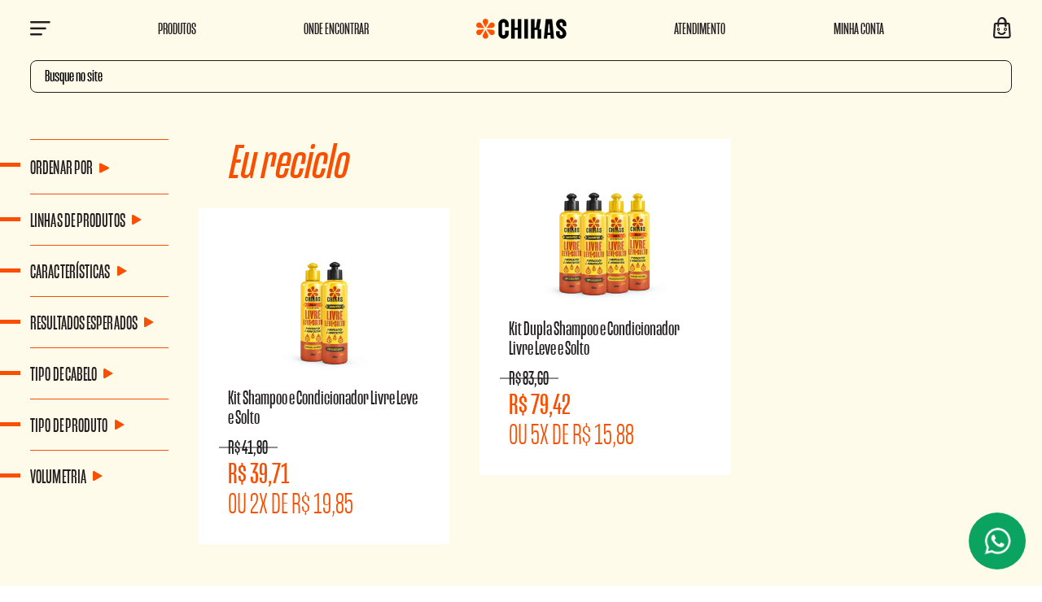

--- FILE ---
content_type: text/html; charset=utf-8
request_url: https://www.chikas.com.br/kits-chikas/Eu%20reciclo/Livre%20Leve%20Solto?PS=12&map=c,specificationFilter_128,specificationFilter_47
body_size: 12010
content:
<!DOCTYPE html >
<html xmlns="http://www.w3.org/1999/xhtml" xmlns:vtex="http://www.vtex.com.br/2009/vtex-common" xmlns:vtex.cmc="http://www.vtex.com.br/2009/vtex-commerce" lang="en-us">
  <head><meta name="language" content="pt-BR" />
<meta name="country" content="BRA" />
<meta name="currency" content="R$" />
<meta charset="UTF-8" /><meta name="viewport" content="width=device-width, initial-scale=1.0" /><meta http-equiv="X-UA-Compatible" content="ie=edge" /><link rel="apple-touch-icon" sizes="57x57" href="/arquivos/apple-icon-57x57.png?v=637139383735100000" /><link rel="apple-touch-icon" sizes="60x60" href="/arquivos/apple-icon-60x60.png?v=637139383844600000" /><link rel="apple-touch-icon" sizes="72x72" href="/arquivos/apple-icon-72x72.png?v=637139383943670000" /><link rel="apple-touch-icon" sizes="76x76" href="/arquivos/apple-icon-76x76.png?v=637139384038600000" /><link rel="apple-touch-icon" sizes="114x114" href="/arquivos/apple-icon-114x114.png?v=637139384155300000" /><link rel="apple-touch-icon" sizes="120x120" href="/arquivos/apple-icon-120x120.png?v=637139384272200000" /><link rel="apple-touch-icon" sizes="144x144" href="/arquivos/apple-icon-144x144.png?v=637139384377330000" /><link rel="apple-touch-icon" sizes="152x152" href="/arquivos/apple-icon-152x152.png?v=637139384528230000" /><link rel="apple-touch-icon" sizes="180x180" href="/arquivos/apple-icon-180x180.png?v=637139384666400000" /><link rel="icon" type="image/png" sizes="192x192" href="/arquivos/android-icon-192x192.png?v=637139383529400000" /><link rel="icon" type="image/png" sizes="32x32" href="/arquivos/favicon-32x32.png?v=637139385416570000" /><link rel="icon" type="image/png" sizes="96x96" href="/arquivos/favicon-96x96.png?v=637139385553370000" /><link rel="icon" type="image/png" sizes="16x16" href="/arquivos/favicon-16x16.png?v=637139385292130000" /><meta name="msapplication-TileColor" content="#f94f00" /><meta name="msapplication-TileImage" content="/arquivos/ms-icon-144x144.png?v=638201798946800000" /><meta name="theme-color" content="#f94f00" /><title>Kits Chikas Eu reciclo Livre Leve Solto – Chikas</title><script type="text/javascript" language="javascript">var jscheckoutUrl = 'https://www.chikas.com.br/checkout/#/cart';var jscheckoutAddUrl = 'https://www.chikas.com.br/checkout/cart/add';var jscheckoutGiftListId = '';var jsnomeSite = 'bioextratusvirtual';var jsnomeLoja = 'chikas';var jssalesChannel = '3';var defaultStoreCurrency = 'R$';var localeInfo = {"CountryCode":"BRA","CultureCode":"pt-BR","CurrencyLocale":{"RegionDisplayName":"Brazil","RegionName":"BR","RegionNativeName":"Brasil","TwoLetterIsoRegionName":"BR","CurrencyEnglishName":"Brazilian Real","CurrencyNativeName":"Real","CurrencySymbol":"R$","ISOCurrencySymbol":"BRL","Locale":1046,"Format":{"CurrencyDecimalDigits":2,"CurrencyDecimalSeparator":",","CurrencyGroupSeparator":".","CurrencyGroupSize":3,"StartsWithCurrencySymbol":true},"FlagUrl":"http://www.geonames.org/flags/x/br.gif"}};</script> 
<script type="text/javascript" language="javascript">vtxctx = {"searchTerm":"","categoryId":"279","categoryName":"Kits Chikas","departmentyId":"279","departmentName":"Kits Chikas","isOrder":"0","isCheck":"0","isCart":"0","actionType":"","actionValue":"","login":null,"url":"www.chikas.com.br","transurl":"www.chikas.com.br"};</script> 
<script language="javascript" src="https://io.vtex.com.br/front-libs/jquery/1.8.3/jquery-1.8.3.min.js?v=1.0.0.0"   type="text/javascript"></script>
<script language="javascript" src="https://bioextratusvirtual.vteximg.com.br/scripts/swfobject.js?v=1.0.0.0"   type="text/javascript"></script>
<script language="javascript" src="https://bioextratusvirtual.vteximg.com.br/scripts/vtex.ajax.wait.js?v=1.0.0.0"   type="text/javascript"></script>
<script language="javascript" src="https://bioextratusvirtual.vteximg.com.br/scripts/vtex.common.js?v=1.0.0.0"   type="text/javascript"></script>
<script language="javascript" src="https://vtex.vtexassets.com/_v/public/assets/v1/npm/@vtex/render-extension-loader@0.1.6/lib/render-extension-loader.js?v=1.0.0.0"   type="text/javascript"></script>
<script language="javascript" src="https://io.vtex.com.br/rc/rc.js?v=1.0.0.0"   type="text/javascript"></script>
<script language="javascript" src="https://activity-flow.vtex.com/af/af.js?v=1.0.0.0"   type="text/javascript"></script>
<script language="javascript" src="https://bioextratusvirtual.vteximg.com.br/scripts/vtex.tagmanager.helper.js?v=1.0.0.0"   type="text/javascript"></script>
<script language="javascript" src="https://io.vtex.com.br/portal-ui/v1.21.0/scripts/vtex-events-all.min.js?v=1.0.0.0"   type="text/javascript"></script>
<script language="javascript" src="https://io.vtex.com.br/portal-ui/v1.21.0/scripts/vtex-analytics.js?v=1.0.0.0"   type="text/javascript"></script>
<script language="javascript" src="https://io.vtex.com.br/front-libs/front-i18n/0.7.2/vtex-i18n.min.js?v=1.0.0.0"   type="text/javascript"></script>
<script language="javascript" src="https://io.vtex.com.br/front-libs/front-utils/3.0.8/underscore-extensions.js?v=1.0.0.0"   type="text/javascript"></script>
<script language="javascript" src="https://bioextratusvirtual.vteximg.com.br/scripts/currency-format.min.js?v=1.0.0.0"   type="text/javascript"></script>
<script language="javascript" src="https://io.vtex.com.br/front-libs/dustjs-linkedin/2.3.5/dust-core-2.3.5.min.js?v=1.0.0.0"   type="text/javascript"></script>
<script language="javascript" src="https://io.vtex.com.br/vtex.js/v2.13.1/vtex.min.js?v=1.0.0.0"   type="text/javascript"></script>
<script language="javascript" src="https://bioextratusvirtual.vteximg.com.br/scripts/jquery.ui.core.js?v=1.0.0.0"   type="text/javascript"></script>
<script language="javascript" src="https://bioextratusvirtual.vteximg.com.br/scripts/autocomplete/jquery.ui.widget.js?v=1.0.0.0"   type="text/javascript"></script>
<script language="javascript" src="https://bioextratusvirtual.vteximg.com.br/scripts/autocomplete/jquery.ui.position.js?v=1.0.0.0"   type="text/javascript"></script>
<script language="javascript" src="https://bioextratusvirtual.vteximg.com.br/scripts/autocomplete/jquery.ui.autocomplete.js?v=1.0.0.0"   type="text/javascript"></script>
<script language="javascript" src="https://bioextratusvirtual.vteximg.com.br/scripts/vtex.commerce.search.js?v=1.0.0.0"   type="text/javascript"></script>
<script language="javascript" src="https://bioextratusvirtual.vteximg.com.br/scripts/vtex.viewpart.fulltextsearchbox.js?v=1.0.0.0"   type="text/javascript"></script>
<script language="javascript" src="https://io.vtex.com.br/portal-plugins/2.9.13/js/portal-template-as-modal.min.js?v=1.0.0.0"   type="text/javascript"></script>
<script language="javascript" src="https://io.vtex.com.br/portal-plugins/2.9.13/js/portal-sku-selector-with-template-v2.min.js?v=1.0.0.0"   type="text/javascript"></script>
<script language="javascript" src="https://bioextratusvirtual.vteximg.com.br/scripts/vtex.cookie.js?v=1.0.0.0"   type="text/javascript"></script>
<script language="javascript" src="https://bioextratusvirtual.vteximg.com.br/scripts/jquery.pager.js?v=1.0.0.0"   type="text/javascript"></script>
<link href="/arquivos/jquery.buylist.css?v=2" rel="stylesheet" type="text/css" /><link href="/arquivos/main-chikas-v1.css?v=1.7" rel="stylesheet" type="text/css" /><link href="/arquivos/custom-yourview.css?v=15" rel="stylesheet" type="text/css" /><link href="/arquivos/category-chikas.css?v=637129696770930000" rel="stylesheet" type="text/css" /><script language="javascript">var ___scriptPathTransac = '';</script><script language="javascript">var ___scriptPath = '';</script>
<!-- Start - WebAnalyticsViewPart -->
<script> var defaultUtmFromFolder = '';</script>
<!-- CommerceContext.Current.VirtualFolder.Name: @categoria@ -->

<script>
vtex.events.addData({"pageCategory":"Category","pageDepartment":"Kits Chikas","pageUrl":"http://www.chikas.com.br/kits-chikas/Eu reciclo/Livre Leve Solto?PS=12&map=c,specificationFilter_128,specificationFilter_47","pageTitle":"Kits Chikas Eu reciclo Livre Leve Solto – Chikas","skuStockOutFromShelf":[],"skuStockOutFromProductDetail":[],"shelfProductIds":["1745","1693"],"accountName":"chikas","pageFacets":["departmentId:279","categoriesFullPath:/279/","brandId:2000004","Volumetria:Kit","Linhas de Produtos:Livre Leve Solto","Características:Eu reciclo","Resultados Esperados:Purificação","Tipo de Cabelo:Mistos","Tipo de Produto:Kit"],"categoryId":279,"categoryName":"Kits Chikas"});
</script>

<script>
(function(w,d,s,l,i){w[l]=w[l]||[];w[l].push({'gtm.start':
                            new Date().getTime(),event:'gtm.js'});var f=d.getElementsByTagName(s)[0],
                            j=d.createElement(s),dl=l!='dataLayer'?'&l='+l:'';j.async=true;j.src=
                            '//www.googletagmanager.com/gtm.js?id='+i+dl;f.parentNode.insertBefore(j,f);
                            })(window,document,'script','dataLayer','GTM-T7M5BB6');
</script>

<script>
var helper = new vtexTagManagerHelper('categoryView'); helper.init();
</script>

<!-- End - WebAnalyticsViewPart -->
<link rel="canonical" href="https://www.chikas.com.br/kits-chikas/eu%20reciclo/livre%20leve%20solto" /></head>
  <body class="depto categoria dd-p-category"><div class="ajax-content-loader" rel="/no-cache/callcenter/disclaimer"></div><!-- Controle Customizado Menu --><section class="dd-m-globalnav dd-hide" data-modal="globalnav">
	<button class="dd-m-globalnav__close" data-close="globalnav">
	  <i class="icon-close"></i>
	</button>

	<div class="dd-m-globalnav-wrapper">
	  <ul class="dd-m-globalnav-menu">
		<li class="dd-m-globalnav-menu__item">
		  Olá! <a href="/account" class="name-client"><span></span></a><a href="/account/" class="item-hide-user dd-m-globalnav-menu__link"><span>Entre</span></a> <span class="item-hide-user"> ou </span> <a href="/account/" class="item-hide-user dd-m-globalnav-menu__link"><span>registre-se</span></a></li>
	  </ul>
	  <ul class="dd-m-globalnav-menu">
		<li class="dd-m-globalnav-menu__item">
		  <a href="/" class="dd-m-globalnav-menu__link"><span>Página inicial</span></a>
		</li>
		<li class="dd-m-globalnav-menu__item user-logged">
		  <a href="/account" class="dd-m-globalnav-menu__link"><span>Minha conta</span></a>
		</li>
		<li class="dd-m-globalnav-menu__item dd-m-globalnav-menu__item--has-submenu" data-submenu="true">
		  <a href="/linha-de-produtos" data-submenu="open" class="dd-m-globalnav-menu__link"><span>Linhas de produtos</span></a>
		  <a href="/linhas-de-produtos" class="dd-m-globalnav-menu__link title-submenu"><span>Linhas de produtos</span></a>
		  <ul class="dd-m-globalnav-submenu">
			<li class="dd-m-globalnav-menu__item">
			  <a href="/linhas-de-produtos/acorda-cachos?O=OrderByScoreASC" class="dd-m-globalnav-menu__link"><span>Acorda Cachos</span></a>
			</li>
			<li class="dd-m-globalnav-menu__item">
			  <a href="/linhas-de-produtos/adios-queda?O=OrderByScoreASC" class="dd-m-globalnav-menu__link"><span>Adiós Queda</span></a>
			</li>
			<li class="dd-m-globalnav-menu__item">
			  <a href="/linhas-de-produtos/combinacion?O=OrderByScoreASC" class="dd-m-globalnav-menu__link"><span>Combinación</span></a>
			</li>
			<li class="dd-m-globalnav-menu__item">
			  <a href="/linhas-de-produtos/cresce-e-aparece?O=OrderByScoreASC" class="dd-m-globalnav-menu__link"><span>Cresce & Aparece</span></a>
			</li>
			<li class="dd-m-globalnav-menu__item">
			  <a href="/linhas-de-produtos/crespo-poderoso?O=OrderByScoreASC" class="dd-m-globalnav-menu__link"><span>Crespo Poderoso</span></a>
			</li>
			<li class="dd-m-globalnav-menu__item">
			  <a href="/linhas-de-produtos/deleta-danos?O=OrderByScoreASC" class="dd-m-globalnav-menu__link"><span>Deleta Danos</span></a>
			</li>
			<li class="dd-m-globalnav-menu__item">
			  <a href="/linhas-de-produtos/desliza-liso?O=OrderByScoreASC" class="dd-m-globalnav-menu__link"><span>Desliza Liso</span></a>
			</li>
			<li class="dd-m-globalnav-menu__item">
			  <a href="/linhas-de-produtos/hidrata-cabelo?O=OrderByScoreASC" class="dd-m-globalnav-menu__link"><span>Hidrata Cabelo</span></a>
			</li>
			<li class="dd-m-globalnav-menu__item">
			  <a href="/linhas-de-produtos/livre-leve-e-solto?O=OrderByScoreASC" class="dd-m-globalnav-menu__link"><span>Livre Leve e Solto</span></a>
			</li>
			<li class="dd-m-globalnav-menu__item">
			  <a href="/linhas-de-produtos/matiza-loiro?O=OrderByScoreASC" class="dd-m-globalnav-menu__link"><span>Matiza Loiro</span></a>
			</li>
			<li class="dd-m-globalnav-menu__item dd-m-globalnav-menu__item--back">
			  <a href="#" data-submenu="close" class="dd-m-globalnav-menu__link"><span>Voltar</span></a>
			</li>
		  </ul>
		</li>
		<li class="dd-m-globalnav-menu__item dd-m-globalnav-menu__item--has-submenu" data-submenu="true">
		  <a href="/linha-de-produtos" data-submenu="open" class="dd-m-globalnav-menu__link"><span>Tipo de Produto</span></a>
		  <a href="/linhas-de-produtos" class="dd-m-globalnav-menu__link title-submenu"><span>Tipo de Produto</span></a>
		  <ul class="dd-m-globalnav-submenu">
			<li class="dd-m-globalnav-menu__item">
			  <a href="/linhas-de-produtos/Shampoo?map=c,specificationFilter_125&O=OrderByScoreASC" class="dd-m-globalnav-menu__link"><span>Shampoo</span></a>
			</li>
			<li class="dd-m-globalnav-menu__item">
			  <a href="/linhas-de-produtos/Condicionador?map=c,specificationFilter_125&O=OrderByScoreASC" class="dd-m-globalnav-menu__link"><span>Condicionador</span></a>
			</li>
			<li class="dd-m-globalnav-menu__item">
			  <a href="/linhas-de-produtos/Máscara?map=c,specificationFilter_125&O=OrderByScoreASC" class="dd-m-globalnav-menu__link"><span>Máscara</span></a>
			</li>
			<li class="dd-m-globalnav-menu__item">
			  <a href="/linhas-de-produtos/Dose?map=c,specificationFilter_125&O=OrderByScoreASC" class="dd-m-globalnav-menu__link"><span>Dose</span></a>
			</li>
			<li class="dd-m-globalnav-menu__item">
			  <a href="/linhas-de-produtos/Finalizador?map=c,specificationFilter_125&O=OrderByScoreASC" class="dd-m-globalnav-menu__link"><span>Finalizador</span></a>
			</li>
			<li class="dd-m-globalnav-menu__item">
			  <a href="/linhas-de-produtos/Loção?map=c,specificationFilter_125&O=OrderByScoreASC" class="dd-m-globalnav-menu__link"><span>Loção</span></a>
			</li>
<li class="dd-m-globalnav-menu__item">
			  <a href="/linhas-de-produtos/Óleo e Sérum?map=c,specificationFilter_125&O=OrderByScoreASC" class="dd-m-globalnav-menu__link"><span>Óleo e Sérum</span></a>
			</li>
			<li class="dd-m-globalnav-menu__item dd-m-globalnav-menu__item--back">
			  <a href="#" data-submenu="close" class="dd-m-globalnav-menu__link"><span>Voltar</span></a>
			</li>
		  </ul>
		</li>
		<li class="dd-m-globalnav-menu__item dd-m-globalnav-menu__item--has-submenu" data-submenu="true">
		  <a href="/linha-de-produtos" data-submenu="open" class="dd-m-globalnav-menu__link"><span>Acessórios de Cetim</span></a>
		  <a href="/linhas-de-produtos/acessorios-chikas?O=OrderByScoreASC" class="dd-m-globalnav-menu__link title-submenu"><span>Acessórios de Cetim</span></a>
		  <ul class="dd-m-globalnav-submenu">
			<li class="dd-m-globalnav-menu__item">
			  <a href="/touca-cetim-chikas-m/p" class="dd-m-globalnav-menu__link"><span>Touca Noturna de Cetim</span></a>
			</li>
			<li class="dd-m-globalnav-menu__item">
			  <a href="/touca-difusora-chikas/p" class="dd-m-globalnav-menu__link"><span>Touca Difusora de Cetim</span></a>
			</li>
			<li class="dd-m-globalnav-menu__item dd-m-globalnav-menu__item--back">
			  <a href="#" data-submenu="close" class="dd-m-globalnav-menu__link"><span>Voltar</span></a>
			</li>
		  </ul>
		</li>
		<li class="dd-m-globalnav-menu__item">
		  <a href="/kits-chikas/kits-de-linhas?O=OrderByTopSaleDESC" class="dd-m-globalnav-menu__link"><span>Kits de Linhas</span></a>
		</li>
		<li class="dd-m-globalnav-menu__item">
		  <a href="/kits-chikas/kits-cronograma-capilar?O=OrderByNameASC" class="dd-m-globalnav-menu__link"><span>Kits Cronograma Capilar</span></a>
		</li>
		<li class="dd-m-globalnav-menu__item">
		  <a href="/kits-chikas/mix-especiais?O=OrderByTopSaleDESC" class="dd-m-globalnav-menu__link"><span>Kits Mix Especiais</span></a>
		</li>
		<li class="dd-m-globalnav-menu__item">
		  <a href="/ofertas" class="dd-m-globalnav-menu__link"><span>Ofertas</span></a>
		</li>
		</ul>
	  <ul class="dd-m-globalnav-menu">
	  	<li class="dd-m-globalnav-menu__item">
		  <a href="/institucional/onde-encontrar-pdv" class="dd-m-globalnav-menu__link"><span>Onde Encontrar</span></a>
		</li>
		<li class="dd-m-globalnav-menu__item">
		  <a href="https://atendimento.chikas.com.br/hc/pt/requests/new" class="dd-m-globalnav-menu__link" target="_blank"><span>Fale Conosco</span></a>
		</li>
	  </ul>
	  <ul class="dd-m-globalnav-menu">
		<li class="dd-m-globalnav-menu__item">
		  <a href="/termos-e-politicas/central-de-privacidade" class="dd-m-globalnav-menu__link" target="_blank"><span>Central de Privacidade</span></a>
		</li>
		<li class="dd-m-globalnav-menu__item">
		  <a href="/termos-e-politicas/termo-de-uso" class="dd-m-globalnav-menu__link" target="_blank"><span>Termo de Uso</span></a>
		</li>
		<li class="dd-m-globalnav-menu__item">
		  <a href="/termos-e-politicas/politica-de-privacidade" class="dd-m-globalnav-menu__link" target="_blank"><span>Política de Privacidade</span></a>
		</li>
		<li class="dd-m-globalnav-menu__item">
		  <a href="/termos-e-politicas/politica-de-cookies" class="dd-m-globalnav-menu__link" target="_blank"><span>Política de Cookies</span></a>
		</li>
	  </ul>
	  <ul class="dd-m-globalnav-menu user-logged">
		<li class="dd-m-globalnav-menu__item">
		  <a href="/logout" class="dd-m-globalnav-menu__link"><span>Sair</span></a>
		</li>
	  </ul>
	</div>
</section><!-- ATENÇÃO, esse erro prejudica a performance do seu site, o conteudo de nome Menu Chikas não foi renderizado por nao ser um XDocument válido, erro: - An error occurred while parsing EntityName. Line 32, position 119.--><!-- /Controle Customizado Menu --><!-- Controle Header --><header class="dd-l-header" role="banner"><nav class="dd-l-header-nav"><button class="dd-l-header-nav__button dd-l-header-nav__button__menu" data-open="globalnav" title="Abrir menu" aria-label="Menu"><i class="icon-menu"></i></button><ul class="menu-header-left hidden-xs"><li class="item-menu"><a href="/linhas-de-produtos?O=OrderByTopSaleDESC">Produtos</a></li><li class="item-menu"><a href="/institucional/onde-encontrar-pdv">Onde Encontrar</a></li></ul><a class="dd-l-header-nav__logo" href="/"><img src="/arquivos/logo-chikas-header.png?v=637196410742030000" class="logo-chikas"></img></a><ul class="menu-header-right hidden-xs"><li class="item-menu"><a href="https://atendimento.chikas.com.br/hc/pt/requests/new">Atendimento</a></li><li class="item-menu"><a href="/account">Minha Conta</a></li></ul><a class="dd-l-header-nav__button dd-l-header-nav__button__cart" title="Ver carrinho" href="/checkout/#/cart"><i class="icon-bag"></i><span class="qty-cart">0</span></a></nav><div class="dd-m-search"><div class="dd-m-search-control"><i class="icon-search"></i><script type="text/javascript" language="javascript"> /*<![CDATA[*/ $(document).ready(function(){currentDept = '0'; enableFullTextSearchBox('ftBox8e77e271212b403bba9f26404d9878b2', 'ftDept8e77e271212b403bba9f26404d9878b2', 'ftIdx8e77e271212b403bba9f26404d9878b2', 'ftBtn8e77e271212b403bba9f26404d9878b2', '/SEARCHTERM','Busque no site' );}); /*]]>*/ </script><fieldset class="busca"><legend>Buscar</legend><label>Buscar</label><select id="ftDept8e77e271212b403bba9f26404d9878b2"><option value="">Todo o Site</option><option value="48">Reservado</option><option value="52">Categorias</option><option value="54">Todos Produtos</option><option value="53">Tipos de cabelo</option><option value="55">Resultados esperados</option><option value="8">Linhas de Produtos</option><option value="113">Kits</option><option value="66">Ofertas</option><option value="128">INTEGRACAO</option><option value="262">Kits Aneethun</option><option value="279">Kits Chikas</option></select><input type="hidden" id=ftIdx8e77e271212b403bba9f26404d9878b2 value="" /><input id="ftBox8e77e271212b403bba9f26404d9878b2" class="fulltext-search-box" type="text" size="20" accesskey="b" /><input id="ftBtn8e77e271212b403bba9f26404d9878b2" type="button" value="Buscar" class="btn-buscar" /></fieldset></div></div></header><!-- /Controle Header --><main class="dd-l-main"><div class="dd-l-main-wrapper"><div class="dd-l-main-wrapper__grid"><button class="btn-open-filter hidden-lg hidden-md">Filtrar Resultado</button><div class="filter-overlay hidden-lg hidden-md"></div><aside class="dd-m-filter"><div class="filter-header hidden-lg hidden-md"><span>Filtros</span><button class="btn-close-filter"></button></div><div class="filterOptions filter-options"><div class="option-result-number"><span></span></div><div class="option-sort"><div class="order-toggle"><div class="order-dropdown ecn-dropdown"><div class="ecn-dropdown-action" id="catalog-order-dropdown"><a class="link-option select dd-m-filter-list__toggle" href="#"><span>Ordenar Por</span><i class="icon-arrow-filled"></i></a></div><div class="ecn-dropdown-content"><div class="user-actions"><div class="content"><ul class="dd-m-filter-list dd-m-filter-list--order"><li class=" dd-m-filter-sublist__item"><a class="menor-preco" href="#" data-order="OrderByPriceASC">Menor Preço</a></li><li class="dd-m-filter-sublist__item"><a class="maior-preco" href="#" data-order="OrderByPriceDESC">Maior Preço</a></li><li class="dd-m-filter-sublist__item"><a class="lancamentos" href="#" data-order="OrderByReleaseDateDESC">Novidades</a></li><li class="dd-m-filter-sublist__item"><a class="mais-vendidos" href="#" data-order="OrderByTopSaleDESC">Mais vendidos</a></li><li class="dd-m-filter-sublist__item"><a class="melhor-desconto" href="#" data-order="OrderByBestDiscountDESC">Melhor desconto</a></li></ul></div></div></div></div></div></div>
<script type="text/javascript" language="javascript">
    $(document).ready(function() {
        partialSearchUrl = '/busca?PS=12&map=c%2cspecificationFilter_128%2cspecificationFilter_47&';
    });
</script>
<div class="navigation-tabs">    <div class="menu-departamento">        <span class="rt"></span><span class="rb"></span>        <div>            <div class="menu-navegue">                <a title="Navegue" class="search-navigator-tab tab-navegue-ativo" href="#">Navegar</a>                <a title="Refinar Resultado" class="search-navigator-tab tab-refinar" href="#">Refinar Resultado</a>            </div><div class="search-multiple-navigator" style="display: none;" ><h3 class="kits-chikas"><span></span><a href="https://www.chikas.com.br/kits-chikas" title="Kits Chikas">Kits Chikas</a></h3>
<h4 class="kits-chikas"><span></span><a href="https://www.chikas.com.br/kits-chikas" title="Kits Chikas">Kits Chikas</a></h4>
<a title="Refinar Resultado" class="bt-refinar search-filter-button even" href="#">Refinar Resultado</a><fieldset class="refino Todas Marcas">
<h5 class="  Todas Marcas">Linhas de Produtos</h5>
<div class="">
<label>Livre Leve Solto</label><a href="https://www.chikas.com.br/kits-chikas/Eu reciclo?PS=12&map=c,specificationFilter_128" class="ver-filtros">Veja todas as opções</a></div></fieldset><fieldset class="refino even Todas Marcas">
<h5 class="  even Todas Marcas">Características</h5>
<div class="">
<label>Eu reciclo</label><a href="https://www.chikas.com.br/kits-chikas/Livre Leve Solto?PS=12&map=c,specificationFilter_47" class="ver-filtros">Veja todas as opções</a></div></fieldset><fieldset class="refino Todas Marcas">
<h5 class="  Todas Marcas">Resultados Esperados</h5>
<div class="">
<label><input rel="fq=specificationFilter_133:Purifica%c3%a7%c3%a3o" class="multi-search-checkbox" type="checkbox" name="Purifica%c3%a7%c3%a3o" value="Purifica&#231;&#227;o"/>Purifica&#231;&#227;o (2)</label><label><input rel="fq=specificationFilter_133:Redu%c3%a7%c3%a3o+de+oleosidade" class="multi-search-checkbox" type="checkbox" name="Redu%c3%a7%c3%a3o+de+oleosidade" value="Redu&#231;&#227;o de oleosidade"/>Redu&#231;&#227;o de oleosidade (2)</label></div></fieldset><fieldset class="refino even Todas Marcas">
<h5 class="  even Todas Marcas">Tipo de Cabelo</h5>
<div class="">
<label><input rel="fq=specificationFilter_127:Mistos" class="multi-search-checkbox" type="checkbox" name="Mistos" value="Mistos"/>Mistos (2)</label><label><input rel="fq=specificationFilter_127:Oleosos" class="multi-search-checkbox" type="checkbox" name="Oleosos" value="Oleosos"/>Oleosos (2)</label></div></fieldset><fieldset class="refino Todas Marcas">
<h5 class="  Todas Marcas">Tipo de Produto</h5>
<div class="">
<label><input rel="fq=specificationFilter_125:Kit" class="multi-search-checkbox" type="checkbox" name="Kit" value="Kit"/>Kit (2)</label></div></fieldset><fieldset class="refino even Todas Marcas">
<h5 class="  even Todas Marcas">Volumetria</h5>
<div class="">
<label><input rel="fq=specificationFilter_24:Kit" class="multi-search-checkbox" type="checkbox" name="Kit" value="Kit"/>Kit (2)</label></div></fieldset></div><div class="search-single-navigator" style="display:block"><h3 class="kits-chikas"><span></span><a href="https://www.chikas.com.br/kits-chikas" title="Kits Chikas">Kits Chikas</a></h3>
<h4 class="kits-chikas even"><a href="https://www.chikas.com.br/kits-chikas/kits-de-linhas/Eu reciclo/Livre Leve Solto?PS=12&map=c,c,specificationFilter_128,specificationFilter_47" title="Kits de Linhas">Kits de Linhas (2)</a></h4>
<ul class="kits-de-linhas even">
</ul>
<h5 class=" even Todas Marcas Linhas-de-Produtos">Linhas de Produtos</h5>
<ul class=" even Todas Marcas">
<li class="filtro-ativo">Livre Leve Solto</li><a href="https://www.chikas.com.br/kits-chikas/Eu reciclo?PS=12&map=c,specificationFilter_128" class="ver-filtros">Veja todas as opções</a></ul><h5 class=" Todas Marcas Caracteristicas">Características</h5>
<ul class=" Todas Marcas">
<li class="filtro-ativo">Eu reciclo</li><a href="https://www.chikas.com.br/kits-chikas/Livre Leve Solto?PS=12&map=c,specificationFilter_47" class="ver-filtros">Veja todas as opções</a></ul><h5 class="Hide even Todas Marcas HideResultados-Esperados">Resultados Esperados</h5>
<ul class="Resultados Esperados  even Todas Marcas" >
<li ><a href="https://www.chikas.com.br/kits-chikas/Eu reciclo/Livre Leve Solto/Purificação?PS=12&map=c,specificationFilter_128,specificationFilter_47,specificationFilter_133" title="Purificação">Purificação (2)</a></li>
<li class="last"><a href="https://www.chikas.com.br/kits-chikas/Eu reciclo/Livre Leve Solto/Redução de oleosidade?PS=12&map=c,specificationFilter_128,specificationFilter_47,specificationFilter_133" title="Redução de oleosidade">Redução de oleosidade (2)</a></li>
</ul><h5 class="Hide Todas Marcas HideTipo-de-Cabelo">Tipo de Cabelo</h5>
<ul class="Tipo de Cabelo  Todas Marcas" >
<li ><a href="https://www.chikas.com.br/kits-chikas/Eu reciclo/Livre Leve Solto/Mistos?PS=12&map=c,specificationFilter_128,specificationFilter_47,specificationFilter_127" title="Mistos">Mistos (2)</a></li>
<li class="last"><a href="https://www.chikas.com.br/kits-chikas/Eu reciclo/Livre Leve Solto/Oleosos?PS=12&map=c,specificationFilter_128,specificationFilter_47,specificationFilter_127" title="Oleosos">Oleosos (2)</a></li>
</ul><h5 class="Hide even Todas Marcas HideTipo-de-Produto">Tipo de Produto</h5>
<ul class="Tipo de Produto  even Todas Marcas" >
<li class="last"><a href="https://www.chikas.com.br/kits-chikas/Eu reciclo/Livre Leve Solto/Kit?PS=12&map=c,specificationFilter_128,specificationFilter_47,specificationFilter_125" title="Kit">Kit (2)</a></li>
</ul><h5 class="Hide Todas Marcas HideVolumetria">Volumetria</h5>
<ul class="Volumetria  Todas Marcas" >
<li class="last"><a href="https://www.chikas.com.br/kits-chikas/Eu reciclo/Livre Leve Solto/Kit?PS=12&map=c,specificationFilter_128,specificationFilter_47,specificationFilter_24" title="Kit">Kit (2)</a></li>
</ul></div>        </div>    </div></div><div class="urlLastSearch" style="display:none">http://www.chikas.com.br/kits-chikas/Eu%20reciclo/Livre%20Leve%20Solto?PS=12&map=c,specificationFilter_128,specificationFilter_47</div></div></aside><div class="dd-m-list dd-m-list-products"><header class="dd-m-list-header"><h2 class="titulo-sessao">Kits Chikas</h2></header><div class="main"><p class="searchResultsTime"><span class="resultado-busca-numero"><span class="label">Produtos encontrados:</span> <span class="value">2</span></span><span class="resultado-busca-termo"> <span class="label">Resultado da Pesquisa por:</span> <strong class="value"></strong></span><span class="resultado-busca-tempo"> <span class="label">em</span> <span class="value">1 ms</span></span></p><div class="sub"><div class="resultado-busca-filtro">
<fieldset class="orderBy">
<label>Ordenar por:</label>
<select id="O" onchange="window.location.href= '/kits-chikas/Eu reciclo/Livre Leve Solto?PS=12&map=c,specificationFilter_128,specificationFilter_47&' + 'O=' + this.options[this.selectedIndex].value">
<option  value="">Selecione</option>
<option  value="OrderByPriceASC">Menor Preço</option>
<option  value="OrderByPriceDESC">Maior Preço</option>
<option  value="OrderByTopSaleDESC">Mais vendidos</option>
<option  value="OrderByReviewRateDESC">Melhores avaliações</option>
<option  value="OrderByNameASC">A - Z</option>
<option  value="OrderByNameDESC">Z - A</option>
<option  value="OrderByReleaseDateDESC">Data de lançamento</option>
<option  value="OrderByBestDiscountDESC">Melhor Desconto</option>
</select>
</fieldset>
<fieldset class="filterBy">
Itens por página:
<select id="PS" onchange="window.location.href= '/kits-chikas/Eu reciclo/Livre Leve Solto?map=c,specificationFilter_128,specificationFilter_47&' + 'PS=' + this.options[this.selectedIndex].value">
<option selected="selected" value="12">12</option>
<option  value="24">24</option>
<option  value="36">36</option>
<option  value="48">48</option>
</select>
</fieldset>
<p class="compare">Produtos selecionados para comparar: <strong><span class="compare-selection-count" id="NumeroSuperior">0</span></strong><a title="Comparar" class="btn-comparar" href="#">Comparar</a></p></div></div><div class="vitrine resultItemsWrapper">
            <script type='text/javascript'>
            var pagecount_16920464;
            $(document).ready(function () {
                pagecount_16920464 = 1;
                $('#PagerTop_16920464').pager({ pagenumber: 1, pagecount: pagecount_16920464, buttonClickCallback: PageClick_16920464 });
                $('#PagerBottom_16920464').pager({ pagenumber: 1, pagecount: pagecount_16920464, buttonClickCallback: PageClick_16920464 });
                if (window.location.hash != '') PageClick_16920464(window.location.hash.replace(/\#/, ''));
            });
            PageClick_16920464 = function(pageclickednumber) {
                window.location.hash = pageclickednumber;
                $('#ResultItems_16920464').load('/buscapagina?fq=C%3a%2f279%2f&fq=specificationFilter_128%3aEu+reciclo&fq=specificationFilter_47%3aLivre+Leve+Solto&PS=12&sl=948c4f53-565b-4267-8c41-61ddd3faf25c&cc=12&sm=0&PageNumber=' + pageclickednumber,
                    function() {
                        $('#PagerTop_16920464').pager({ pagenumber: pageclickednumber, pagecount: pagecount_16920464, buttonClickCallback: PageClick_16920464 });
                        $('#PagerBottom_16920464').pager({ pagenumber: pageclickednumber, pagecount: pagecount_16920464, buttonClickCallback: PageClick_16920464 });
                    bindQuickView();
                });
            }</script><div class="pager top" id="PagerTop_16920464"></div><div id="ResultItems_16920464" class="productList"><div class="productList n2colunas"><ul><li layout="948c4f53-565b-4267-8c41-61ddd3faf25c" class="kits-chikas">
<article class="dd-m-card dd-m-card-products">
    <a rel="1748" href="javascript:void(0);" class="bl-product-trigger"></a>
    <!-- <div class="flag-discount"></div> -->
    <a href="https://www.chikas.com.br/kit-shampoo-e-condicionador-livre-leve-e-solto/p" title="Kit Shampoo e Condicionador Livre Leve e Solto">
    	<figure class="dd-m-card-products-figure">
    		<picture>
    		  <img src="https://bioextratusvirtual.vteximg.com.br/arquivos/ids/163500-544-544/Kit-Shampoo-e-Condicionador-Livre-Leve-e-Solto.jpg?v=638974468891200000" width="544" height="544" alt="Kit-Shampoo-e-Condicionador-Livre-Leve-e-Solto" id="" />
    		</picture>
    	</figure>
	</a>
	<div class="dd-m-card-products-content">
        <h3 class="dd-m-card-products-title">Kit Shampoo e Condicionador Livre Leve e Solto</h3>
         
         <!-- Trustvox -->
        <div class="trustvox-showcase">
          <div data-trustvox-product-code="1745"></div>
        </div>
        <!-- /Trustvox -->
        
        <!-- Inicio Yourviews -->
        <!-- Estrelas que carregam a nota do produto nas prateleiras, de preferência manter próximo ao nome do produto  -->
        <!-- <div class="yv-review-quickreview" value="1745"></div>-->
        <!-- Final Yourviews -->

									<span class="dd-m-card-products-price__from">R$ 41,80</span>
				<h4 class="dd-m-card-products-price">R$ 39,71</h4>
			            				<h5 class="dd-m-card-products-payment">ou 2x de R$ 19,85</h5>
						<button class="dd-m-button dd-m-button-action dd-m-button--sm dd-m-button--energized"
			type="button"  data-id="login">
			<span class="dd-m-button__label">Saiba mais!</span>
			</button>
				
		<a class="dd-m-button dd-m-button-action dd-m-button--sm dd-m-button--energized" href="https://www.chikas.com.br/kit-shampoo-e-condicionador-livre-leve-e-solto/p">
    	  <span class="dd-m-button__label">Compre Agora</span>
    	</a>
	</div>
</article>
</li><li id="helperComplement_1745" style="display:none" class="helperComplement"></li><li layout="948c4f53-565b-4267-8c41-61ddd3faf25c" class="kits-chikas last">
<article class="dd-m-card dd-m-card-products">
    <a rel="1697" href="javascript:void(0);" class="bl-product-trigger"></a>
    <!-- <div class="flag-discount"></div> -->
    <a href="https://www.chikas.com.br/kit-dupla-shampoo-e-condicionador-livre-leve-e-solto/p" title="Kit Dupla Shampoo e Condicionador Livre Leve e Solto">
    	<figure class="dd-m-card-products-figure">
    		<picture>
    		  <img src="https://bioextratusvirtual.vteximg.com.br/arquivos/ids/163504-544-544/Kit-Dupla-Shampoo-e-Condicionador-Livre-Leve-e-Solto.jpg?v=638974468961670000" width="544" height="544" alt="Kit-Dupla-Shampoo-e-Condicionador-Livre-Leve-e-Solto" id="" />
    		</picture>
    	</figure>
	</a>
	<div class="dd-m-card-products-content">
        <h3 class="dd-m-card-products-title">Kit Dupla Shampoo e Condicionador Livre Leve e Solto</h3>
         
         <!-- Trustvox -->
        <div class="trustvox-showcase">
          <div data-trustvox-product-code="1693"></div>
        </div>
        <!-- /Trustvox -->
        
        <!-- Inicio Yourviews -->
        <!-- Estrelas que carregam a nota do produto nas prateleiras, de preferência manter próximo ao nome do produto  -->
        <!-- <div class="yv-review-quickreview" value="1693"></div>-->
        <!-- Final Yourviews -->

									<span class="dd-m-card-products-price__from">R$ 83,60</span>
				<h4 class="dd-m-card-products-price">R$ 79,42</h4>
			            				<h5 class="dd-m-card-products-payment">ou 5x de R$ 15,88</h5>
						<button class="dd-m-button dd-m-button-action dd-m-button--sm dd-m-button--energized"
			type="button"  data-id="login">
			<span class="dd-m-button__label">Saiba mais!</span>
			</button>
				
		<a class="dd-m-button dd-m-button-action dd-m-button--sm dd-m-button--energized" href="https://www.chikas.com.br/kit-dupla-shampoo-e-condicionador-livre-leve-e-solto/p">
    	  <span class="dd-m-button__label">Compre Agora</span>
    	</a>
	</div>
</article>
</li><li id="helperComplement_1693" style="display:none" class="helperComplement"></li></ul></div></div><div class="pager bottom" id="PagerBottom_16920464"></div></div><p class="searchResultsTime"><span class="resultado-busca-numero"><span class="label">Produtos encontrados:</span> <span class="value">2</span></span><span class="resultado-busca-termo"> <span class="label">Resultado da Pesquisa por:</span> <strong class="value"></strong></span><span class="resultado-busca-tempo"> <span class="label">em</span> <span class="value">1 ms</span></span></p><div class="sub"><div class="resultado-busca-filtro">
<fieldset class="orderBy">
<label>Ordenar por:</label>
<select id="O" onchange="window.location.href= '/kits-chikas/Eu reciclo/Livre Leve Solto?PS=12&map=c,specificationFilter_128,specificationFilter_47&' + 'O=' + this.options[this.selectedIndex].value">
<option  value="">Selecione</option>
<option  value="OrderByPriceASC">Menor Preço</option>
<option  value="OrderByPriceDESC">Maior Preço</option>
<option  value="OrderByTopSaleDESC">Mais vendidos</option>
<option  value="OrderByReviewRateDESC">Melhores avaliações</option>
<option  value="OrderByNameASC">A - Z</option>
<option  value="OrderByNameDESC">Z - A</option>
<option  value="OrderByReleaseDateDESC">Data de lançamento</option>
<option  value="OrderByBestDiscountDESC">Melhor Desconto</option>
</select>
</fieldset>
<fieldset class="filterBy">
Itens por página:
<select id="PS" onchange="window.location.href= '/kits-chikas/Eu reciclo/Livre Leve Solto?map=c,specificationFilter_128,specificationFilter_47&' + 'PS=' + this.options[this.selectedIndex].value">
<option selected="selected" value="12">12</option>
<option  value="24">24</option>
<option  value="36">36</option>
<option  value="48">48</option>
</select>
</fieldset>
<p class="compare">Produtos selecionados para comparar: <strong><span class="compare-selection-count" id="NumeroSuperior">0</span></strong><a title="Comparar" class="btn-comparar" href="#">Comparar</a></p></div></div></div></div></div></div><section class="dd-m-carousel-wrapper dd-m-carousel-products-sm dd-m-carousel--has-title"><header class="dd-m-carousel-wrapper-header"><h4 class="dd-m-carousel-wrapper-header__subtitle">Dá uma olhada!</h4><h3 class="dd-m-carousel-wrapper-header__title">Vistos recentemente</h3></header><section data-carousel="products-featured" class="products-featured dd-m-carousel--wide"></section><!-- /.products --><nav class="dd-m-carousel-nav"></nav></section></main><!-- templateFooter --><footer class="dd-l-footer"><!-- Trustvox --><script type="text/javascript">
 var _trustvox_shelf_rate = _trustvox_shelf_rate || [];
 _trustvox_shelf_rate.push(['_storeId', '117038']);
 _trustvox_shelf_rate.push(['_productContainer', 'body']);
 _trustvox_shelf_rate.push(['_watchSubtree', true]);
</script><script type="text/javascript" async="true" src="https://rate.trustvox.com.br/widget.js"></script><script type="text/javascript" src="https://certificate.trustvox.com.br/widget.js"></script><!-- /Trustvox --><div class="dd-l-footer__header"><svg width="103" height="30" viewBox="0 0 119 38" fill="none" xmlns="http://www.w3.org/2000/svg"><path d="M17.9196 15.6832V9.86418C17.9196 4.93137 13.9068 0.918571 8.97314 0.918571C4.04032 0.918571 0.0275269 4.93137 0.0275269 9.86418V28.1308C0.0275269 33.0636 4.04032 37.0772 8.97314 37.0772C13.9068 37.0772 17.9196 33.0636 17.9196 28.1308V22.3126H11.6011V27.9214C11.6011 29.2547 10.6375 30.3986 9.35903 30.5815C9.23093 30.6009 9.10123 30.6097 8.97314 30.6097C7.52383 30.6097 6.3452 29.4303 6.3452 27.9818V10.0736C6.3452 8.74115 7.30953 7.59717 8.58805 7.41268C8.71614 7.39495 8.84504 7.38529 8.97314 7.38529C10.4224 7.38529 11.6011 8.56472 11.6011 10.014V15.6832H17.9196Z" fill="#ffffff" /><path d="M118.871 27.2319C118.856 26.7469 118.745 25.3427 117.972 23.5019C116.784 20.6758 114.632 18.1211 111.578 15.9097L111.571 15.9057L111.566 15.9025C110.997 15.4715 109.611 14.3597 108.57 13.0054C106.708 10.6587 107.427 9.22225 107.427 9.22225L107.428 9.22306C107.736 8.28209 108.538 7.55703 109.532 7.41444C109.66 7.39591 109.791 7.38705 109.918 7.38705C111.367 7.38705 112.546 8.56567 112.546 10.015V14.0407H118.864V9.86514C118.864 4.93232 114.852 0.919525 109.918 0.919525C105.114 0.919525 101.192 4.67372 100.982 9.46797L100.973 10.2027V10.2252L100.972 10.2478C100.934 10.815 100.804 15.9411 107.672 21.0576L107.682 21.0665L107.694 21.0753C107.836 21.1906 108.031 21.3356 108.257 21.5031C109.703 22.5762 112.394 24.5734 112.544 27.2247L112.546 27.2448V28.3904C112.546 29.7245 111.582 30.3988 110.303 30.5817C110.176 30.601 110.046 30.6099 109.918 30.6099C108.469 30.6099 107.29 29.4304 107.29 27.9819V25.8277V25.1236H107.297V23.9417L107.29 23.2513H100.972V28.131C100.972 33.0638 104.985 37.0774 109.918 37.0774C114.852 37.0774 118.864 33.0638 118.864 28.131V28.1197H118.871L118.874 27.7032L118.871 27.2319Z" fill="#ffffff" /><path d="M51.702 1.14745H45.3843V36.8695H51.702V1.14745Z" fill="#ffffff" /><path d="M33.7958 16.1029V16.807H33.0917H29.244H28.5399V16.1029V1.14817H22.2214V36.8694H28.5399V21.6569V20.9527H33.7958V36.8694H40.1143V1.14817H33.7958V16.1029Z" fill="#ffffff" /><path d="M71.423 19.4994L71.5543 18.6833L74.378 1.17154H68.078L65.6523 16.2157L65.5572 16.807H64.9579H63.996H63.2918V16.1029V1.17154H56.9734V36.8718H63.2918V21.6569V20.9527H68.563V36.8702H74.8807V19.4994H72.2487H71.423Z" fill="#ffffff" /><path d="M89.8339 26.0701H87.0448H86.2723L86.344 25.3007L87.7385 10.3508H89.1411L90.5348 25.3007L90.6065 26.0701H89.8339ZM82.8113 1.17154L79.4801 36.8968H85.262L85.8276 30.8361L85.888 30.1972H90.9916L91.0512 30.8361L91.6167 36.8968H97.3987L94.0682 1.17154H82.8113Z" fill="#ffffff" /></svg></div><div class="dd-l-footer__content"><ul class="dd-l-footer__list"><li><a href="/account" title="Minha Conta"><span>Minha Conta</span></a></li></ul><!--<ul class="dd-l-footer__list">
		<li>
		  <a href="/promocoes" title="Promoções">
			<span>Promoções</span>
		  </a>
		</li>
		<li>
		  <a href="#" title="Serviços">
			<span>Serviços</span>
		  </a>
		</li>
	  </ul>

	  <ul class="dd-l-footer__list">
		<li>
		  <a href="/institucional/sobre-a-chikas" title="Sobre Chikas">
			<span>Sobre Chikas</span>
		  </a>
		</li>
	  </ul>--><ul class="dd-l-footer__list"><li><a href="/institucional/onde-encontrar-pdv" title="Onde Encontrar"><span>Onde Encontrar</span></a></li><li><a href="https://atendimento.chikas.com.br/hc/pt/requests/new" title="Fale Conosco"><span>Fale Conosco</span></a></li></ul><ul class="dd-l-footer__list"><li><a href="/termos-e-politicas/central-de-privacidade" title="Central de Privacidade"><span>Central de Privacidade</span></a></li><li><a href="/termos-e-politicas/termo-de-uso" title="Central de Privacidade"><span>Termo de Uso</span></a></li><li><a href="/termos-e-politicas/politica-de-privacidade" title="Central de Privacidade"><span>Política de Privacidade</span></a></li><li><a href="/termos-e-politicas/politica-de-cookies" title="Central de Privacidade"><span>Política de Cookies</span></a></li></ul><ul class="dd-l-footer__list midias-footer"><li><a href="https://www.instagram.com/chikascosmeticos/" target="_blank" title="Instagram Chikas"><img src="/arquivos/ico-ig-footer.png?v=637191140276000000" /><span>/CHIKASCOSMETICOS</span></a></li><li><a href="https://www.facebook.com/chikascosmeticos" target="_blank" title="Facebook Chikas"><img src="/arquivos/ico-fb-footer.png?v=637191140162170000" /><span>/CHIKASCOSMETICOS</span></a></li><li><a href="https://www.youtube.com/channel/UCqzeaE2de4uVHdLoWAKCe5Q" target="_blank" title="Youtube Chikas"><img src="/arquivos/ico-yt-footer.png?v=637191140299000000" /><span>/CHIKASCOSMETICOS</span></a></li></ul><div class="dd-l-footer__copy"><p>Chikas 2024 - Todos os direitos reservados</p></div></div></footer><!-- / templateFooter --><script src="https://cdn.jsdelivr.net/npm/sweetalert2@7.28.4/dist/sweetalert2.all.min.js"></script><script src="/arquivos/vendor-chikas.js?v=2"></script><script src="/arquivos/minicart-chikas.js?v=1"></script><script src="/arquivos/main-chikas.js?v=6"></script><script src="/arquivos/chikas-app.js?v=87"></script><script src="/arquivos/jquery.cookie.js?v=637161659628900000"></script><script src="/arquivos/giungla-wishlist-chikas.js?v=20"></script><script src="https://cdn.jsdelivr.net/npm/js-cookie@2/src/js.cookie.min.js" type="text/javascript" charset="utf-8"></script><script src="/arquivos/scripts-category.js?v=4"></script><script src="/arquivos/filter-category-chikas.js?v=14"></script><script src="/arquivos/avanti-search.js?v=8"></script><script language="javascript" src="https://bioextratusvirtual.vteximg.com.br/scripts/track.js?v=1.0.0.0"   type="text/javascript"></script>
<script language="javascript" src="https://bioextratusvirtual.vteximg.com.br/scripts/thickbox.js?v=1.0.0.0"   type="text/javascript"></script>
<script language="javascript" src="https://bioextratusvirtual.vteximg.com.br/scripts/json2.js?v=1.0.0.0"   type="text/javascript"></script>
<script language="javascript" src="https://bioextratusvirtual.vteximg.com.br/scripts/vtex.viewpart.callcenterdisclaimer.js?v=1.0.0.0"   type="text/javascript"></script>
<script language="javascript" src="https://bioextratusvirtual.vteximg.com.br/scripts/vtex.viewpart.ajaxloader_v2.js?v=1.0.0.0"   type="text/javascript"></script>
<script language="javascript" src="https://bioextratusvirtual.vteximg.com.br/scripts/vtex.viewpart.searchnavigator.js?v=1.0.0.0"   type="text/javascript"></script>
<script language="javascript" src="https://bioextratusvirtual.vteximg.com.br/scripts/vtex.commerce.batchbuy.js?v=1.0.0.0"   type="text/javascript"></script>
<script language="javascript" src="https://bioextratusvirtual.vteximg.com.br/scripts/vtex.jsevents.js?v=1.0.0.0"   type="text/javascript"></script>
<script language="javascript" src="https://bioextratusvirtual.vteximg.com.br/scripts/vtex.skuevents.js?v=1.0.0.0"   type="text/javascript"></script>
<script language="javascript" src="https://bioextratusvirtual.vteximg.com.br/scripts/vtex.skuevents.skudatafetcher.js?v=1.0.0.0"   type="text/javascript"></script>
<script language="javascript" src="https://bioextratusvirtual.vteximg.com.br/scripts/jquery.livequery.min.js?v=1.0.0.0"   type="text/javascript"></script>
<script language="javascript" src="https://bioextratusvirtual.vteximg.com.br/scripts/prettyphoto/js/jquery.prettyphoto.js?v=1.0.0.0"   type="text/javascript"></script>
<script language="javascript" src="https://bioextratusvirtual.vteximg.com.br/scripts/prettyphoto/js/lean-prettyphoto.js?v=1.0.0.0"   type="text/javascript"></script>
<script language="javascript" src="https://bioextratusvirtual.vteximg.com.br/scripts/vtex.commerce.compare.js?v=1.0.0.0"   type="text/javascript"></script>
<script language="javascript" src="https://bioextratusvirtual.vteximg.com.br/scripts/mobile/vtex.make.mobile.pager.js?v=1.0.0.0"   type="text/javascript"></script>
<script language="javascript" src="https://bioextratusvirtual.vteximg.com.br/scripts/vtex.commerce.switchgridlistview.js?v=1.0.0.0"   type="text/javascript"></script>
</body>
</html>

--- FILE ---
content_type: text/css
request_url: https://chikas.vteximg.com.br/arquivos/jquery.buylist.css?v=2
body_size: 2437
content:
@import url(https://cdnjs.cloudflare.com/ajax/libs/font-awesome/4.7.0/css/font-awesome.css);
#bl-list-manager {
    position: relative
}

.bl-modal-body .bl-modal__overlay {
    overflow-x: hidden;
    overflow-y: auto
}

.bl-modal__overlay {
    position: fixed;
    top: 0;
    right: 0;
    bottom: 0;
    left: 0;
    z-index: 100;
    -webkit-overflow-scrolling: touch;
    background-color: rgba(0, 0, 0, .4);
    width: 100%;
    display: none
}

.bl-modal__dialog {
    width: 480px;
    -webkit-transition: -webkit-transform .3s ease-out;
    -o-transition: -o-transform .3s ease-out;
    -moz-transition: transform .3s ease-out, -moz-transform .3s ease-out;
    transition: transform .3s ease-out;
    transition: transform .3s ease-out, -webkit-transform .3s ease-out, -moz-transform .3s ease-out, -o-transform .3s ease-out;
    margin: 5% auto;
    -webkit-border-radius: 10px;
    -moz-border-radius: 10px;
    border-radius: 10px;
    background-color: #fff;
    min-height: 160px;
    position: relative;
    overflow: hidden
}

.bl-form input,
.bl-modal__content {
    -webkit-border-radius: 10px;
    -moz-border-radius: 10px
}

.bl-modal__content {
    position: relative;
    -webkit-background-clip: padding-box;
    -moz-background-clip: padding-box;
    -o-background-clip: padding-box;
    background-clip: padding-box;
    outline: 0
}

.bl-modal__header {
    min-height: 20px;
    padding: 20px
}

.bl-modal__body,
.bl-modal__footer {
    padding: 0 20px 20px;
    position: relative
}

.bl-modal__header .bl-modal-title {
    text-align: center;
    font-size: 24px;
    font-family: "Mongoose", sans-serif;
    color: #231f20;
}

.bl-modal__footer {
    border-top: #e5e5e5
}

.bl-form {
    position: relative
}

.bl-form input {
    border-radius: 10px;
    border: 1px solid #e5e5e5;
    height: 40px;
    line-height: 40px;
    width: 100%;
    color: #999;
    padding: 0 20px
}

.bl-modal__btn {
    width: 34px;
    height: 34px;
    text-align: center;
    text-transform: uppercase;
    color: #fff;
    background-color: #f94f00;
    -webkit-border-radius: 10px;
    -moz-border-radius: 10px;
    border-radius: 10px;
    border: 0;
    font-size: 20px;
    -webkit-transition: all .5s;
    -o-transition: all .5s;
    -moz-transition: all .5s;
    transition: all .5s;
    letter-spacing: 1px;
}

.bl-modal__btn.bl-disabled {
    background-color: #ccc!important;
    cursor: default
}

.bl-form .bl-modal__btn {
    position: absolute;
    top: 3px;
    right: 3px
}

.bl-modal__btn.bl-modal__btn--full {
    width: 100%;
    position: relative
}

.bl-modal__btn:hover {
    opacity: .9
}

.bl-modal__close {
    position: absolute;
    top: 0;
    right: 5px;
    font-size: 26px;
    color: #ff0938
}

.bl-modal__list {
    padding: 0 20px 20px;
    position: relative
}

.bl-modal__list>p {
    text-align: center;
    margin-bottom: 10px
}

body:not(.listas):not(.lista) .bl-modal__list {
    min-height: 220px
}

.bl-modal__list .bl-list {
    max-height: 240px;
    overflow-y: auto;
	padding-left: 0px;
}

.bl-list__item {
    list-style: none;
    width: 100%;
    padding: 20px 0;
    border-top: 1px solid #e5e5e5;
    position: relative
}

.bl-item__checkbox {
    position: relative;
    line-height: 10px;
    margin-top: -15px
}

.bl-item__checkbox>input,
.bl-list__item>input {
    display: none
}

.bl-item__checkbox label {
    position: relative;
    width: 20px;
    height: 20px;
    display: block
}

.bl-item__checkbox label:after,
.bl-list__item label:after {
    content: "";
    width: 20px;
    height: 20px;
    border: 2px solid #e5e5e5;
    display: inline-block;
    border-radius: 50%;
    -moz-border-radius: 50%;
    -webkit-border-radius: 50%;
    left: 10px;
    top: 5px;
    position: absolute
}

.bl-list__item.bl-selected {
    background-color: #eff9e9
}

.bl-item__checkbox>input:checked+label:after,
.bl-list__item>input:checked+label:after {
    background-color: #1e88e5
}

.bl-list__item .bl-item__actions,
.bl-list__item .bl-item__items,
.bl-list__item .bl-item__title {
    display: inline-block
}

.bl-list__item .bl-item__title {
	width: 43%;
    margin-right: 5%;
    padding-left: 2%;
    font-weight: 400;
    color: #231f20;
    font-size: 24px;
}

.bl-list__item .bl-item__items {
    width: 25%;
    margin-right: 5%;
    font-weight: 300;
    color: #f94f00;
}

.bl-list__item .bl-item__actions {
    width: 20%;
    text-align: right
}

.bl-btn-view-items-list i.fa.fa-eye {
    color: #000;
}

.bl-list__item .bl-item__actions a+a {
    margin-left: 10px
}

.bl-btn-remove-list,
.bl-product-remove {
    color: #f44336
}

.bl-product-remove {
    margin-right: 10px;
    font-size: 20px
}

.bl-btn-edit-list {
    color: #f94f00;
}

.bl-list .bl-item__name {
    width: 70%;
    padding: 0 5% 0 10%;
    color: #231f20;
    top: 50%;
    position: relative;
    display: inline-block;
    vertical-align: top;
    line-height: 15px;
    font-weight: 400;
    letter-spacing: 1px;
    font-size: 18px;
}

.bl-list .bl-item__name span {
    display: block;
    font-size: 14px;
    color: #777
}

.bl-list .bl-item__qty {
    width: 25%;
    position: relative
}

.bl-item__qty,
.bl-list .bl-item__checkbox,
.bl-list .bl-item__item-name {
    position: relative;
    display: inline-block;
    vertical-align: top
}

.bl-item__qty {
    width: 90px
}

.bl-item__add-qty {
    display: inline-block;
    width: 100%;
    height: 30px;
    -webkit-border-radius: 10px;
    -moz-border-radius: 10px;
    border-radius: 10px;
    border: none;
    text-align: center;
    font-size: 18px;
    pointer-events: none
}

.bl-item__minus,
.bl-item__plus {
	border: 0;
    position: absolute;
    top: 3px;
    left: 3px;
    height: 24px;
    line-height: 24px;
    width: 24px;
    background-color: #f94f00;
    -webkit-border-radius: 100%;
    -moz-border-radius: 100%;
    border-radius: 100%;
    text-align: center;
    font-size: 24px;
    color: #fff;
    cursor: pointer;
}

.bl-item__plus {
    left: auto!important;
    right: 3px
}

.bl-msg {
    padding: 10px;
    -webkit-box-sizing: border-box;
    -moz-box-sizing: border-box;
    box-sizing: border-box;
    background-color: #e5e5e5;
    text-align: center
}

.bl-options-list {
    list-style: none;
    margin: 20px 0
}

.bl-content__inner > h1 {
    font-size: 44px !important;
    text-transform: uppercase;
    font-weight: 400;
}

.bl-options-list .bl-options-list__item {
    display: inline-block;
    width: 28%
}

.bl-options-list .bl-options-list__item a {
    padding: 20px;
    border: 2px solid #e5e5e5;
    border-radius: 20px;
    -moz-border-radius: 20px;
    -webkit-border-radius: 20px;
    display: block;
    text-align: center;
    font-size: 24px;
    color: #231f20;
    text-decoration: none;
    letter-spacing: 1px;
}

.bl-options-list .bl-options-list__item a:hover {
    background-color: #f5f5f5
}

.bl-options-list .bl-options-list__item.bl-options-list__item--create a {
    border-color: #f94f00;
    color: #f94f00;
	text-decoration: none;
}

.bl-options-list .bl-options-list__item+.bl-options-list__item {
    margin-left: 5%
}

.bl-wrap-options-list {
    margin-bottom: 40px
}

.bl-content__lists-manager .bl-lists-manager__header {
    font-size: 36px;
    margin-bottom: 20px
}

.bl-content__lists-manager .bl-lists-manager__header span {
    display: block;
    color: #999;
    font-size: 16px
}

.bl-content__lists-manager {
    min-height: 350px
}

.bl-table {
    width: 100%;
    margin-top: 25px;
    margin-bottom: 0
}

.bl-table tr {
    border-top: 1px solid #e5e5e5;
    border-bottom: 1px solid #e5e5e5
}

.bl-table tr.stock-0 {
    opacity: .7;
    -moz-opacity: .7;
    -webkit-opacity: .7;
    background-color: #fcfcfc
}

.bl-table tr.stock-0 input[type=checkbox],
.bl-table tr.stock-0 input[type=checkbox]+label {
    display: none!important
}

.bl-table td {
    padding: 10px 0;
    vertical-align: middle
}

.bl-items__footer,
.bl-items__total-price {
    padding: 20px;
    text-align: right
}

.bl-table td img {
    width: auto;
    margin: 0 5px 0 30px
}

.bl-table tr .bl-product-name {
    font-size: 16px;
    width: 670px;
    display: block
}

.bl-table tr .bl-product-name+span {
    font-size: 12px;
    color: #999
}

.bl-items__total-price span {
    font-size: 18px;
    font-weight: 900
}

.bl-items__footer {
    background-color: #e5e5e5;
    position: relative;
    margin-bottom: 20px
}

.bl-bar-mode-admin,
.bl-item__buy {
    background-color: #5bb12f;
    color: #fff
}

.bl-item__buy {
    width: 270px;
    line-height: 20px;
    -webkit-border-radius: 20px;
    -moz-border-radius: 20px;
    border-radius: 20px;
    text-align: center;
    margin-right: 0;
    font-size: 18px;
    padding: 10px;
    display: inline-block
}

.bl-bar-mode-admin {
    padding: 5px;
    text-align: center
}

.bl-btn-default,
.bl-btn-secondary {
    -webkit-border-radius: 20px;
    -moz-border-radius: 20px;
    font-size: 18px;
    padding: 10px;
    margin: 0 10px;
    line-height: 20px;
    display: inline-block;
    text-align: center
}

.bl-btn-default {
    background-color: #fff;
    color: #1e88e5;
    border-radius: 20px;
    border: 1px solid #ccc
}

.bl-btn-secondary {
    background-color: #1e88e5;
    color: #fff;
    border-radius: 20px;
    border: 1px solid #1e88e5
}

.bl-btn-default--mini {
    background-color: #fff;
    color: #1e88e5;
    line-height: 20px;
    -webkit-border-radius: 20px;
    -moz-border-radius: 20px;
    border-radius: 20px;
    text-align: center;
    margin-right: 0;
    font-size: 14px;
    padding: 2px 10px;
    display: inline-block
}

.bl-item__buy.bl-disabled {
    background-color: #ccc;
    cursor: default
}

.bl-btn-default--mini:hover,
.bl-btn-default:hover,
.bl-item__buy:hover {
    opacity: .9
}

.bl-space-msg,
.form-msg {
    text-align: center
}

.bl-space-msg .bl-msg-success,
.form-msg .bl-msg-success {
    padding: 10px 0 5px;
    color: #74cb3f;
    display: block;
	font-size: 22px;
}

.bl-space-msg .bl-msg-error,
.form-msg .bl-msg-error {
    padding: 10px 0 5px;
    color: red;
    display: block
}

.bl-lists-manager__body>p,
.bl-product-trigger,
.bl-product__inner .bl-product__price,
.bl-table.not-products+.bl-items__total-price,
.bl-table.not-products+.bl-items__total-price+nav {
    display: none
}

.bl-list-created {
    text-align: center
}

.bl-list-created .bl-box-icons {
    font-size: 50px;
    margin-bottom: 5px;
    color: #5bb12f
}

.bl-list-created .bl-list-created__inner {
    margin-bottom: 20px
}

.bl-list-created .bl-list-created__title {
    font-size: 24px;
    font-weight: 700
}

.bl-error-list {
    background-color: #fde0dd;
    color: #730e06;
    font-size: 18px;
    padding: 20px
}

.bl-error-list a {
    text-decoration: underline;
    color: #1e88e5
}

.bl-modal__product {
    text-align: center
}

.bl-product__title {
    margin-top: 5px;
    margin-bottom: 5px;
    font-weight: 400;
    color: #231f20;
    font-size: 22px;
}

.bl-product__price {
    color: #999;
    font-size: 11px
}

.bl-product__inner {
    margin-bottom: 10px;
    background: #f5f5f5;
    padding: 10px 0
}

@media (min-width:764px) and (max-width:1024px) {
    .bl-table tr .bl-product-name {
        width: 100%
    }
    .bl-options-list .bl-options-list__item+.bl-options-list__item {
        margin-left: 1%
    }
}

@media (max-width:764px) {
    .bl-options-list .bl-options-list__item {
        width: 100%;
        margin-left: 0!important;
        margin-bottom: 2%
    }
    .bl-table tr .bl-product-name {
        width: 100%;
        font-size: 12px;
        padding-right: 10px
    }
    .bl-table td img {
        margin: 0 5px
    }
    .bl-items__footer .bl-btn-default,
    .bl-items__footer .bl-item__buy {
        width: 100%;
        margin: 0 0 10px
    }
    .bl-modal__dialog {
        width: 95%
    }
    .bl-list .bl-item__name {
        width: 68%;
        padding: 0 5% 0 12%
    }
    .bl-item__checkbox label:after,
    .bl-list__item label:after {
        left: 2px
    }
    .bl-table td img {
        width: 80%;
        padding: 0 10%
    }
    .bl-product-remove {
        margin-left: 10px
    }
    .bl-items__footer .bl-item__buy {
        margin-bottom: 0
    }
}

--- FILE ---
content_type: text/css
request_url: https://chikas.vteximg.com.br/arquivos/main-chikas-v1.css?v=1.7
body_size: 32064
content:
/*! normalize.css v8.0.1 | MIT License | github.com/necolas/normalize.css */
html {
    line-height: 1.15;
    -webkit-text-size-adjust: 100%
}

body {
    margin: 0
}

*, *:before, *:after {
    -webkit-box-sizing: border-box;
       -moz-box-sizing: border-box;
            box-sizing: border-box;
}

main {
    display: block
}

h1 {
    font-size: 2em;
    margin: 0.67em 0
}

hr {
    -webkit-box-sizing: content-box;
    box-sizing: content-box;
    height: 0;
    overflow: visible
}

pre {
    font-family: monospace, monospace;
    font-size: 1em
}

a {
    background-color: transparent
}

abbr[title] {
    border-bottom: none;
    text-decoration: underline;
    -webkit-text-decoration: underline dotted;
    -moz-text-decoration: underline dotted;
    text-decoration: underline dotted
}

b,
strong {
    font-weight: bolder
}

code,
kbd,
samp {
    font-family: monospace, monospace;
    font-size: 1em
}

small {
    font-size: 80%
}

sub,
sup {
    font-size: 75%;
    line-height: 0;
    position: relative;
    vertical-align: baseline
}

sub {
    bottom: -0.25em
}

sup {
    top: -0.5em
}

img {
    border-style: none
}

button,
input,
optgroup,
select,
textarea {
    font-family: inherit;
    font-size: 100%;
    line-height: 1.15;
    margin: 0
}

button,
input {
    overflow: visible
}

button,
select {
    text-transform: none
}

button,
[type="button"],
[type="reset"],
[type="submit"] {
    -webkit-appearance: button
}

button::-moz-focus-inner,
[type="button"]::-moz-focus-inner,
[type="reset"]::-moz-focus-inner,
[type="submit"]::-moz-focus-inner {
    border-style: none;
    padding: 0
}

button:-moz-focusring,
[type="button"]:-moz-focusring,
[type="reset"]:-moz-focusring,
[type="submit"]:-moz-focusring {
    outline: 1px dotted ButtonText
}

fieldset {
    padding: 0.35em 0.75em 0.625em
}

legend {
    -webkit-box-sizing: border-box;
    box-sizing: border-box;
    color: inherit;
    display: table;
    max-width: 100%;
    padding: 0;
    white-space: normal
}

progress {
    vertical-align: baseline
}

textarea {
    overflow: auto
}

[type="checkbox"],
[type="radio"] {
    -webkit-box-sizing: border-box;
    box-sizing: border-box;
    padding: 0
}

[type="number"]::-webkit-inner-spin-button,
[type="number"]::-webkit-outer-spin-button {
    height: auto
}

[type="search"] {
    -webkit-appearance: textfield;
    outline-offset: -2px
}

[type="search"]::-webkit-search-decoration {
    -webkit-appearance: none
}

::-webkit-file-upload-button {
    -webkit-appearance: button;
    font: inherit
}

details {
    display: block
}

summary {
    display: list-item
}

template {
    display: none
}

[hidden] {
    display: none
}

/*  Responsive Helpers  */
.visible-xs-block,
.visible-xs-inline,
.visible-xs-inline-block,
.visible-sm-block,
.visible-sm-inline,
.visible-sm-inline-block,
.visible-md-block,
.visible-md-inline,
.visible-md-inline-block,
.visible-lg-block,
.visible-lg-inline,
.visible-lg-inline-block { display: none !important; }
@media (max-width: 767px) {
	.hidden-xs { display: none !important; }
	.visible-xs-block { display: block !important; }
	.visible-xs-inline { display: inline !important; }
	.visible-xs-inline-block { display: inline-block !important; }
}
@media (min-width: 768px) and (max-width: 1023px) {
	.hidden-sm { display: none !important; }
	.visible-sm-block { display: block !important; }
	.visible-sm-inline { display: inline !important; }
	.visible-sm-inline-block { display: inline-block !important; }
}
@media (min-width: 1023px) and (max-width: 1439px) {
	.hidden-md { display: none !important; }
	.visible-md-block { display: block !important; }
	.visible-md-inline { display: inline !important; }
	.visible-md-inline-block { display: inline-block !important; }
}
@media (min-width: 1440px) {
	.hidden-lg { display: none !important; }
	.visible-lg-block { display: block !important; }
	.visible-lg-inline { display: inline !important; }
	.visible-lg-inline-block { display: inline-block !important; }
}

.dd-m-carousel-header nav.dd-m-carousel-nav{
	visibility: hidden;
}

@media (max-width: 767px){
	.dd-m-carousel-header nav.dd-m-carousel-nav.button-six .slick-arrow:nth-child(2), .dd-m-carousel-header nav.dd-m-carousel-nav.button-six .slick-arrow:nth-child(3), .dd-m-carousel-header nav.dd-m-carousel-nav.button-six .slick-arrow:nth-child(4), .dd-m-carousel-header nav.dd-m-carousel-nav.button-six .slick-arrow:nth-child(5), .dd-m-carousel-default nav.dd-m-carousel-nav.button-six .slick-arrow:nth-child(2), .dd-m-carousel-default nav.dd-m-carousel-nav.button-six .slick-arrow:nth-child(3), .dd-m-carousel-default nav.dd-m-carousel-nav.button-six .slick-arrow:nth-child(4), .dd-m-carousel-default nav.dd-m-carousel-nav.button-six .slick-arrow:nth-child(5), .dd-m-carousel-mosaic nav.dd-m-carousel-nav.button-six .slick-arrow:nth-child(2), .dd-m-carousel-mosaic nav.dd-m-carousel-nav.button-six .slick-arrow:nth-child(3), .dd-m-carousel-mosaic nav.dd-m-carousel-nav.button-six .slick-arrow:nth-child(4), .dd-m-carousel-mosaic nav.dd-m-carousel-nav.button-six .slick-arrow:nth-child(5){
		display: none !important;
	}
}

@media (min-width: 768px) and (max-width: 1023px) {
	.dd-m-carousel-header nav.dd-m-carousel-nav.button-six .slick-arrow:nth-child(1), .dd-m-carousel-header nav.dd-m-carousel-nav.button-six .slick-arrow:nth-child(3), .dd-m-carousel-header nav.dd-m-carousel-nav.button-six .slick-arrow:nth-child(4), .dd-m-carousel-header nav.dd-m-carousel-nav.button-six .slick-arrow:nth-child(6), .dd-m-carousel-default nav.dd-m-carousel-nav.button-six .slick-arrow:nth-child(1), .dd-m-carousel-default nav.dd-m-carousel-nav.button-six .slick-arrow:nth-child(3), .dd-m-carousel-default nav.dd-m-carousel-nav.button-six .slick-arrow:nth-child(4), .dd-m-carousel-default nav.dd-m-carousel-nav.button-six .slick-arrow:nth-child(6), .dd-m-carousel-mosaic nav.dd-m-carousel-nav.button-six .slick-arrow:nth-child(1), .dd-m-carousel-mosaic nav.dd-m-carousel-nav.button-six .slick-arrow:nth-child(2), .dd-m-carousel-mosaic nav.dd-m-carousel-nav.button-six .slick-arrow:nth-child(3), .dd-m-carousel-mosaic nav.dd-m-carousel-nav.button-six .slick-arrow:nth-child(4) {
		display: none !important;
	}
}

@media (min-width: 1023px){
	.dd-m-carousel-header nav.dd-m-carousel-nav.button-six .slick-arrow:nth-child(1), .dd-m-carousel-header nav.dd-m-carousel-nav.button-six .slick-arrow:nth-child(2), .dd-m-carousel-header nav.dd-m-carousel-nav.button-six .slick-arrow:nth-child(5), .dd-m-carousel-header nav.dd-m-carousel-nav.button-six .slick-arrow:nth-child(6), .dd-m-carousel-default nav.dd-m-carousel-nav.button-six .slick-arrow:nth-child(1), .dd-m-carousel-default nav.dd-m-carousel-nav.button-six .slick-arrow:nth-child(2), .dd-m-carousel-default nav.dd-m-carousel-nav.button-six .slick-arrow:nth-child(5), .dd-m-carousel-default nav.dd-m-carousel-nav.button-six .slick-arrow:nth-child(6), .dd-m-carousel-mosaic nav.dd-m-carousel-nav.button-six .slick-arrow:nth-child(1), .dd-m-carousel-mosaic nav.dd-m-carousel-nav.button-six .slick-arrow:nth-child(2), .dd-m-carousel-mosaic nav.dd-m-carousel-nav.button-six .slick-arrow:nth-child(5), .dd-m-carousel-mosaic nav.dd-m-carousel-nav.button-six .slick-arrow:nth-child(6){
		display: none !important;
	}
}

@media (max-width: 767px){
	.dd-m-carousel-default nav.dd-m-carousel-nav.button-eight .slick-arrow:nth-child(2), .dd-m-carousel-default nav.dd-m-carousel-nav.button-eight .slick-arrow:nth-child(3), .dd-m-carousel-default nav.dd-m-carousel-nav.button-eight .slick-arrow:nth-child(4), .dd-m-carousel-default nav.dd-m-carousel-nav.button-eight .slick-arrow:nth-child(5), .dd-m-carousel-default nav.dd-m-carousel-nav.button-eight .slick-arrow:nth-child(6), .dd-m-carousel-default nav.dd-m-carousel-nav.button-eight .slick-arrow:nth-child(7), .dd-m-carousel-mosaic nav.dd-m-carousel-nav.button-eight .slick-arrow:nth-child(2), .dd-m-carousel-mosaic nav.dd-m-carousel-nav.button-eight .slick-arrow:nth-child(3), .dd-m-carousel-mosaic nav.dd-m-carousel-nav.button-eight .slick-arrow:nth-child(4), .dd-m-carousel-mosaic nav.dd-m-carousel-nav.button-eight .slick-arrow:nth-child(5), .dd-m-carousel-mosaic nav.dd-m-carousel-nav.button-eight .slick-arrow:nth-child(6), .dd-m-carousel-mosaic nav.dd-m-carousel-nav.button-eight .slick-arrow:nth-child(7), .dd-m-carousel-header nav.dd-m-carousel-nav.button-eight .slick-arrow:nth-child(2), .dd-m-carousel-header nav.dd-m-carousel-nav.button-eight .slick-arrow:nth-child(3), .dd-m-carousel-header nav.dd-m-carousel-nav.button-eight .slick-arrow:nth-child(4), .dd-m-carousel-header nav.dd-m-carousel-nav.button-eight .slick-arrow:nth-child(5), .dd-m-carousel-header nav.dd-m-carousel-nav.button-eight .slick-arrow:nth-child(6), .dd-m-carousel-header nav.dd-m-carousel-nav.button-eight .slick-arrow:nth-child(7){
		display: none !important;
	}
}

@media (min-width: 768px) and (max-width: 1023px) {
	.dd-m-carousel-default nav.dd-m-carousel-nav.button-eight .slick-arrow:nth-child(1), .dd-m-carousel-default nav.dd-m-carousel-nav.button-eight .slick-arrow:nth-child(3), .dd-m-carousel-default nav.dd-m-carousel-nav.button-eight .slick-arrow:nth-child(4), .dd-m-carousel-default nav.dd-m-carousel-nav.button-eight .slick-arrow:nth-child(5), .dd-m-carousel-default nav.dd-m-carousel-nav.button-eight .slick-arrow:nth-child(6), .dd-m-carousel-default nav.dd-m-carousel-nav.button-eight .slick-arrow:nth-child(8), .dd-m-carousel-mosaic nav.dd-m-carousel-nav.button-eight .slick-arrow:nth-child(1), .dd-m-carousel-mosaic nav.dd-m-carousel-nav.button-eight .slick-arrow:nth-child(3), .dd-m-carousel-mosaic nav.dd-m-carousel-nav.button-eight .slick-arrow:nth-child(4), .dd-m-carousel-mosaic nav.dd-m-carousel-nav.button-eight .slick-arrow:nth-child(5), .dd-m-carousel-mosaic nav.dd-m-carousel-nav.button-eight .slick-arrow:nth-child(6), .dd-m-carousel-mosaic nav.dd-m-carousel-nav.button-eight .slick-arrow:nth-child(8), .dd-m-carousel-header nav.dd-m-carousel-nav.button-eight .slick-arrow:nth-child(1), .dd-m-carousel-header nav.dd-m-carousel-nav.button-eight .slick-arrow:nth-child(3), .dd-m-carousel-header nav.dd-m-carousel-nav.button-eight .slick-arrow:nth-child(4), .dd-m-carousel-header nav.dd-m-carousel-nav.button-eight .slick-arrow:nth-child(5), .dd-m-carousel-header nav.dd-m-carousel-nav.button-eight .slick-arrow:nth-child(6), .dd-m-carousel-header nav.dd-m-carousel-nav.button-eight .slick-arrow:nth-child(8){
		display: none !important;
	}
}

@media (min-width: 1023px) and (max-width: 1438px) {
	.dd-m-carousel-default nav.dd-m-carousel-nav.button-eight .slick-arrow:nth-child(1), .dd-m-carousel-default nav.dd-m-carousel-nav.button-eight .slick-arrow:nth-child(2), .dd-m-carousel-default nav.dd-m-carousel-nav.button-eight .slick-arrow:nth-child(4), .dd-m-carousel-default nav.dd-m-carousel-nav.button-eight .slick-arrow:nth-child(5), .dd-m-carousel-default nav.dd-m-carousel-nav.button-eight .slick-arrow:nth-child(7), .dd-m-carousel-default nav.dd-m-carousel-nav.button-eight .slick-arrow:nth-child(8), .dd-m-carousel-mosaic nav.dd-m-carousel-nav.button-eight .slick-arrow:nth-child(1), .dd-m-carousel-mosaic nav.dd-m-carousel-nav.button-eight .slick-arrow:nth-child(2), .dd-m-carousel-mosaic nav.dd-m-carousel-nav.button-eight .slick-arrow:nth-child(4), .dd-m-carousel-mosaic nav.dd-m-carousel-nav.button-eight .slick-arrow:nth-child(5), .dd-m-carousel-mosaic nav.dd-m-carousel-nav.button-eight .slick-arrow:nth-child(7), .dd-m-carousel-mosaic nav.dd-m-carousel-nav.button-eight .slick-arrow:nth-child(8), .dd-m-carousel-header nav.dd-m-carousel-nav.button-eight .slick-arrow:nth-child(1), .dd-m-carousel-header nav.dd-m-carousel-nav.button-eight .slick-arrow:nth-child(2), .dd-m-carousel-header nav.dd-m-carousel-nav.button-eight .slick-arrow:nth-child(4), .dd-m-carousel-header nav.dd-m-carousel-nav.button-eight .slick-arrow:nth-child(5), .dd-m-carousel-header nav.dd-m-carousel-nav.button-eight .slick-arrow:nth-child(7), .dd-m-carousel-header nav.dd-m-carousel-nav.button-eight .slick-arrow:nth-child(8){
		display: none !important;
	}
}

@media (min-width: 1439px){
	.dd-m-carousel-default nav.dd-m-carousel-nav.button-eight .slick-arrow:nth-child(1), .dd-m-carousel-default nav.dd-m-carousel-nav.button-eight .slick-arrow:nth-child(2), .dd-m-carousel-default nav.dd-m-carousel-nav.button-eight .slick-arrow:nth-child(3), .dd-m-carousel-default nav.dd-m-carousel-nav.button-eight .slick-arrow:nth-child(6), .dd-m-carousel-default nav.dd-m-carousel-nav.button-eight .slick-arrow:nth-child(7), .dd-m-carousel-default nav.dd-m-carousel-nav.button-eight .slick-arrow:nth-child(8), .dd-m-carousel-mosaic nav.dd-m-carousel-nav.button-eight .slick-arrow:nth-child(1), .dd-m-carousel-mosaic nav.dd-m-carousel-nav.button-eight .slick-arrow:nth-child(2), .dd-m-carousel-mosaic nav.dd-m-carousel-nav.button-eight .slick-arrow:nth-child(3), .dd-m-carousel-mosaic nav.dd-m-carousel-nav.button-eight .slick-arrow:nth-child(6), .dd-m-carousel-mosaic nav.dd-m-carousel-nav.button-eight .slick-arrow:nth-child(7), .dd-m-carousel-mosaic nav.dd-m-carousel-nav.button-eight .slick-arrow:nth-child(8), .dd-m-carousel-header nav.dd-m-carousel-nav.button-eight .slick-arrow:nth-child(1), .dd-m-carousel-header nav.dd-m-carousel-nav.button-eight .slick-arrow:nth-child(2), .dd-m-carousel-header nav.dd-m-carousel-nav.button-eight .slick-arrow:nth-child(3), .dd-m-carousel-header nav.dd-m-carousel-nav.button-eight .slick-arrow:nth-child(6), .dd-m-carousel-header nav.dd-m-carousel-nav.button-eight .slick-arrow:nth-child(7), .dd-m-carousel-header nav.dd-m-carousel-nav.button-eight .slick-arrow:nth-child(8){
		display: none !important;
	}
}

.slick-list, .slick-track{ min-width:100% }

.slick-slider {
    position: initial;
    display: block;
    -webkit-box-sizing: border-box;
    box-sizing: border-box;
    -webkit-touch-callout: none;
    -webkit-user-select: none;
    -moz-user-select: none;
    -ms-user-select: none;
    user-select: none;
    touch-action: pan-y;
    -webkit-tap-highlight-color: transparent
}

.slick-list {
    position: relative;
    overflow: hidden;
    display: block;
    margin: 0;
    padding: 0
}

.slick-list:focus {
    outline: none
}

.slick-list.dragging {
    cursor: pointer;
    cursor: hand
}

.slick-slider .slick-track,
.slick-slider .slick-list {
    -webkit-transform: translate3d(0, 0, 0);
    transform: translate3d(0, 0, 0)
}

.slick-track {
    position: relative;
    left: 0;
    top: 0;
    display: block;
    margin-left: auto;
    margin-right: auto
}

.slick-track:before,
.slick-track:after {
    content: "";
    display: table
}

.slick-track:after {
    clear: both
}

.slick-loading .slick-track {
    visibility: hidden
}

.slick-slide {
    float: left;
    height: 100%;
    min-height: 1px;
    display: none
}

[dir="rtl"] .slick-slide {
    float: right
}

.slick-slide img {
    display: block;
	margin: auto;
}

.slick-slide.slick-loading img {
    display: none
}

.slick-slide.dragging img {
    pointer-events: none
}

.slick-initialized .slick-slide {
    display: block
}

.slick-loading .slick-slide {
    visibility: hidden
}

.slick-vertical .slick-slide {
    display: block;
    height: auto;
    border: 1px solid transparent
}

.slick-arrow.slick-hidden {
    display: none
}


/*!
 * animate.css -https://daneden.github.io/animate.css/
 * Version - 3.7.2
 * Licensed under the MIT license - http://opensource.org/licenses/MIT
 *
 * Copyright (c) 2019 Daniel Eden
 */

@-webkit-keyframes bounce {
    from,
    20%,
    53%,
    80%,
    to {
        -webkit-animation-timing-function: cubic-bezier(0.215, 0.61, 0.355, 1);
        animation-timing-function: cubic-bezier(0.215, 0.61, 0.355, 1);
        -webkit-transform: translate3d(0, 0, 0);
        transform: translate3d(0, 0, 0)
    }
    40%,
    43% {
        -webkit-animation-timing-function: cubic-bezier(0.755, 0.05, 0.855, 0.06);
        animation-timing-function: cubic-bezier(0.755, 0.05, 0.855, 0.06);
        -webkit-transform: translate3d(0, -30px, 0);
        transform: translate3d(0, -30px, 0)
    }
    70% {
        -webkit-animation-timing-function: cubic-bezier(0.755, 0.05, 0.855, 0.06);
        animation-timing-function: cubic-bezier(0.755, 0.05, 0.855, 0.06);
        -webkit-transform: translate3d(0, -15px, 0);
        transform: translate3d(0, -15px, 0)
    }
    90% {
        -webkit-transform: translate3d(0, -4px, 0);
        transform: translate3d(0, -4px, 0)
    }
}

@keyframes bounce {
    from,
    20%,
    53%,
    80%,
    to {
        -webkit-animation-timing-function: cubic-bezier(0.215, 0.61, 0.355, 1);
        animation-timing-function: cubic-bezier(0.215, 0.61, 0.355, 1);
        -webkit-transform: translate3d(0, 0, 0);
        transform: translate3d(0, 0, 0)
    }
    40%,
    43% {
        -webkit-animation-timing-function: cubic-bezier(0.755, 0.05, 0.855, 0.06);
        animation-timing-function: cubic-bezier(0.755, 0.05, 0.855, 0.06);
        -webkit-transform: translate3d(0, -30px, 0);
        transform: translate3d(0, -30px, 0)
    }
    70% {
        -webkit-animation-timing-function: cubic-bezier(0.755, 0.05, 0.855, 0.06);
        animation-timing-function: cubic-bezier(0.755, 0.05, 0.855, 0.06);
        -webkit-transform: translate3d(0, -15px, 0);
        transform: translate3d(0, -15px, 0)
    }
    90% {
        -webkit-transform: translate3d(0, -4px, 0);
        transform: translate3d(0, -4px, 0)
    }
}

.bounce {
    -webkit-animation-name: bounce;
    animation-name: bounce;
    -webkit-transform-origin: center bottom;
    transform-origin: center bottom
}

@-webkit-keyframes flash {
    from,
    50%,
    to {
        opacity: 1
    }
    25%,
    75% {
        opacity: 0
    }
}

@keyframes flash {
    from,
    50%,
    to {
        opacity: 1
    }
    25%,
    75% {
        opacity: 0
    }
}

.flash {
    -webkit-animation-name: flash;
    animation-name: flash
}

@-webkit-keyframes pulse {
    from {
        -webkit-transform: scale3d(1, 1, 1);
        transform: scale3d(1, 1, 1)
    }
    50% {
        -webkit-transform: scale3d(1.05, 1.05, 1.05);
        transform: scale3d(1.05, 1.05, 1.05)
    }
    to {
        -webkit-transform: scale3d(1, 1, 1);
        transform: scale3d(1, 1, 1)
    }
}

@keyframes pulse {
    from {
        -webkit-transform: scale3d(1, 1, 1);
        transform: scale3d(1, 1, 1)
    }
    50% {
        -webkit-transform: scale3d(1.05, 1.05, 1.05);
        transform: scale3d(1.05, 1.05, 1.05)
    }
    to {
        -webkit-transform: scale3d(1, 1, 1);
        transform: scale3d(1, 1, 1)
    }
}

.pulse {
    -webkit-animation-name: pulse;
    animation-name: pulse
}

@-webkit-keyframes rubberBand {
    from {
        -webkit-transform: scale3d(1, 1, 1);
        transform: scale3d(1, 1, 1)
    }
    30% {
        -webkit-transform: scale3d(1.25, 0.75, 1);
        transform: scale3d(1.25, 0.75, 1)
    }
    40% {
        -webkit-transform: scale3d(0.75, 1.25, 1);
        transform: scale3d(0.75, 1.25, 1)
    }
    50% {
        -webkit-transform: scale3d(1.15, 0.85, 1);
        transform: scale3d(1.15, 0.85, 1)
    }
    65% {
        -webkit-transform: scale3d(0.95, 1.05, 1);
        transform: scale3d(0.95, 1.05, 1)
    }
    75% {
        -webkit-transform: scale3d(1.05, 0.95, 1);
        transform: scale3d(1.05, 0.95, 1)
    }
    to {
        -webkit-transform: scale3d(1, 1, 1);
        transform: scale3d(1, 1, 1)
    }
}

@keyframes rubberBand {
    from {
        -webkit-transform: scale3d(1, 1, 1);
        transform: scale3d(1, 1, 1)
    }
    30% {
        -webkit-transform: scale3d(1.25, 0.75, 1);
        transform: scale3d(1.25, 0.75, 1)
    }
    40% {
        -webkit-transform: scale3d(0.75, 1.25, 1);
        transform: scale3d(0.75, 1.25, 1)
    }
    50% {
        -webkit-transform: scale3d(1.15, 0.85, 1);
        transform: scale3d(1.15, 0.85, 1)
    }
    65% {
        -webkit-transform: scale3d(0.95, 1.05, 1);
        transform: scale3d(0.95, 1.05, 1)
    }
    75% {
        -webkit-transform: scale3d(1.05, 0.95, 1);
        transform: scale3d(1.05, 0.95, 1)
    }
    to {
        -webkit-transform: scale3d(1, 1, 1);
        transform: scale3d(1, 1, 1)
    }
}

.rubberBand {
    -webkit-animation-name: rubberBand;
    animation-name: rubberBand
}

@-webkit-keyframes shake {
    from,
    to {
        -webkit-transform: translate3d(0, 0, 0);
        transform: translate3d(0, 0, 0)
    }
    10%,
    30%,
    50%,
    70%,
    90% {
        -webkit-transform: translate3d(-10px, 0, 0);
        transform: translate3d(-10px, 0, 0)
    }
    20%,
    40%,
    60%,
    80% {
        -webkit-transform: translate3d(10px, 0, 0);
        transform: translate3d(10px, 0, 0)
    }
}

@keyframes shake {
    from,
    to {
        -webkit-transform: translate3d(0, 0, 0);
        transform: translate3d(0, 0, 0)
    }
    10%,
    30%,
    50%,
    70%,
    90% {
        -webkit-transform: translate3d(-10px, 0, 0);
        transform: translate3d(-10px, 0, 0)
    }
    20%,
    40%,
    60%,
    80% {
        -webkit-transform: translate3d(10px, 0, 0);
        transform: translate3d(10px, 0, 0)
    }
}

.shake {
    -webkit-animation-name: shake;
    animation-name: shake
}

@-webkit-keyframes headShake {
    0% {
        -webkit-transform: translateX(0);
        transform: translateX(0)
    }
    6.5% {
        -webkit-transform: translateX(-6px) rotateY(-9deg);
        transform: translateX(-6px) rotateY(-9deg)
    }
    18.5% {
        -webkit-transform: translateX(5px) rotateY(7deg);
        transform: translateX(5px) rotateY(7deg)
    }
    31.5% {
        -webkit-transform: translateX(-3px) rotateY(-5deg);
        transform: translateX(-3px) rotateY(-5deg)
    }
    43.5% {
        -webkit-transform: translateX(2px) rotateY(3deg);
        transform: translateX(2px) rotateY(3deg)
    }
    50% {
        -webkit-transform: translateX(0);
        transform: translateX(0)
    }
}

@keyframes headShake {
    0% {
        -webkit-transform: translateX(0);
        transform: translateX(0)
    }
    6.5% {
        -webkit-transform: translateX(-6px) rotateY(-9deg);
        transform: translateX(-6px) rotateY(-9deg)
    }
    18.5% {
        -webkit-transform: translateX(5px) rotateY(7deg);
        transform: translateX(5px) rotateY(7deg)
    }
    31.5% {
        -webkit-transform: translateX(-3px) rotateY(-5deg);
        transform: translateX(-3px) rotateY(-5deg)
    }
    43.5% {
        -webkit-transform: translateX(2px) rotateY(3deg);
        transform: translateX(2px) rotateY(3deg)
    }
    50% {
        -webkit-transform: translateX(0);
        transform: translateX(0)
    }
}

.headShake {
    -webkit-animation-timing-function: ease-in-out;
    animation-timing-function: ease-in-out;
    -webkit-animation-name: headShake;
    animation-name: headShake
}

@-webkit-keyframes swing {
    20% {
        -webkit-transform: rotate3d(0, 0, 1, 15deg);
        transform: rotate3d(0, 0, 1, 15deg)
    }
    40% {
        -webkit-transform: rotate3d(0, 0, 1, -10deg);
        transform: rotate3d(0, 0, 1, -10deg)
    }
    60% {
        -webkit-transform: rotate3d(0, 0, 1, 5deg);
        transform: rotate3d(0, 0, 1, 5deg)
    }
    80% {
        -webkit-transform: rotate3d(0, 0, 1, -5deg);
        transform: rotate3d(0, 0, 1, -5deg)
    }
    to {
        -webkit-transform: rotate3d(0, 0, 1, 0deg);
        transform: rotate3d(0, 0, 1, 0deg)
    }
}

@keyframes swing {
    20% {
        -webkit-transform: rotate3d(0, 0, 1, 15deg);
        transform: rotate3d(0, 0, 1, 15deg)
    }
    40% {
        -webkit-transform: rotate3d(0, 0, 1, -10deg);
        transform: rotate3d(0, 0, 1, -10deg)
    }
    60% {
        -webkit-transform: rotate3d(0, 0, 1, 5deg);
        transform: rotate3d(0, 0, 1, 5deg)
    }
    80% {
        -webkit-transform: rotate3d(0, 0, 1, -5deg);
        transform: rotate3d(0, 0, 1, -5deg)
    }
    to {
        -webkit-transform: rotate3d(0, 0, 1, 0deg);
        transform: rotate3d(0, 0, 1, 0deg)
    }
}

.swing {
    -webkit-transform-origin: top center;
    transform-origin: top center;
    -webkit-animation-name: swing;
    animation-name: swing
}

@-webkit-keyframes tada {
    from {
        -webkit-transform: scale3d(1, 1, 1);
        transform: scale3d(1, 1, 1)
    }
    10%,
    20% {
        -webkit-transform: scale3d(0.9, 0.9, 0.9) rotate3d(0, 0, 1, -3deg);
        transform: scale3d(0.9, 0.9, 0.9) rotate3d(0, 0, 1, -3deg)
    }
    30%,
    50%,
    70%,
    90% {
        -webkit-transform: scale3d(1.1, 1.1, 1.1) rotate3d(0, 0, 1, 3deg);
        transform: scale3d(1.1, 1.1, 1.1) rotate3d(0, 0, 1, 3deg)
    }
    40%,
    60%,
    80% {
        -webkit-transform: scale3d(1.1, 1.1, 1.1) rotate3d(0, 0, 1, -3deg);
        transform: scale3d(1.1, 1.1, 1.1) rotate3d(0, 0, 1, -3deg)
    }
    to {
        -webkit-transform: scale3d(1, 1, 1);
        transform: scale3d(1, 1, 1)
    }
}

@keyframes tada {
    from {
        -webkit-transform: scale3d(1, 1, 1);
        transform: scale3d(1, 1, 1)
    }
    10%,
    20% {
        -webkit-transform: scale3d(0.9, 0.9, 0.9) rotate3d(0, 0, 1, -3deg);
        transform: scale3d(0.9, 0.9, 0.9) rotate3d(0, 0, 1, -3deg)
    }
    30%,
    50%,
    70%,
    90% {
        -webkit-transform: scale3d(1.1, 1.1, 1.1) rotate3d(0, 0, 1, 3deg);
        transform: scale3d(1.1, 1.1, 1.1) rotate3d(0, 0, 1, 3deg)
    }
    40%,
    60%,
    80% {
        -webkit-transform: scale3d(1.1, 1.1, 1.1) rotate3d(0, 0, 1, -3deg);
        transform: scale3d(1.1, 1.1, 1.1) rotate3d(0, 0, 1, -3deg)
    }
    to {
        -webkit-transform: scale3d(1, 1, 1);
        transform: scale3d(1, 1, 1)
    }
}

.tada {
    -webkit-animation-name: tada;
    animation-name: tada
}

@-webkit-keyframes wobble {
    from {
        -webkit-transform: translate3d(0, 0, 0);
        transform: translate3d(0, 0, 0)
    }
    15% {
        -webkit-transform: translate3d(-25%, 0, 0) rotate3d(0, 0, 1, -5deg);
        transform: translate3d(-25%, 0, 0) rotate3d(0, 0, 1, -5deg)
    }
    30% {
        -webkit-transform: translate3d(20%, 0, 0) rotate3d(0, 0, 1, 3deg);
        transform: translate3d(20%, 0, 0) rotate3d(0, 0, 1, 3deg)
    }
    45% {
        -webkit-transform: translate3d(-15%, 0, 0) rotate3d(0, 0, 1, -3deg);
        transform: translate3d(-15%, 0, 0) rotate3d(0, 0, 1, -3deg)
    }
    60% {
        -webkit-transform: translate3d(10%, 0, 0) rotate3d(0, 0, 1, 2deg);
        transform: translate3d(10%, 0, 0) rotate3d(0, 0, 1, 2deg)
    }
    75% {
        -webkit-transform: translate3d(-5%, 0, 0) rotate3d(0, 0, 1, -1deg);
        transform: translate3d(-5%, 0, 0) rotate3d(0, 0, 1, -1deg)
    }
    to {
        -webkit-transform: translate3d(0, 0, 0);
        transform: translate3d(0, 0, 0)
    }
}

@keyframes wobble {
    from {
        -webkit-transform: translate3d(0, 0, 0);
        transform: translate3d(0, 0, 0)
    }
    15% {
        -webkit-transform: translate3d(-25%, 0, 0) rotate3d(0, 0, 1, -5deg);
        transform: translate3d(-25%, 0, 0) rotate3d(0, 0, 1, -5deg)
    }
    30% {
        -webkit-transform: translate3d(20%, 0, 0) rotate3d(0, 0, 1, 3deg);
        transform: translate3d(20%, 0, 0) rotate3d(0, 0, 1, 3deg)
    }
    45% {
        -webkit-transform: translate3d(-15%, 0, 0) rotate3d(0, 0, 1, -3deg);
        transform: translate3d(-15%, 0, 0) rotate3d(0, 0, 1, -3deg)
    }
    60% {
        -webkit-transform: translate3d(10%, 0, 0) rotate3d(0, 0, 1, 2deg);
        transform: translate3d(10%, 0, 0) rotate3d(0, 0, 1, 2deg)
    }
    75% {
        -webkit-transform: translate3d(-5%, 0, 0) rotate3d(0, 0, 1, -1deg);
        transform: translate3d(-5%, 0, 0) rotate3d(0, 0, 1, -1deg)
    }
    to {
        -webkit-transform: translate3d(0, 0, 0);
        transform: translate3d(0, 0, 0)
    }
}

.wobble {
    -webkit-animation-name: wobble;
    animation-name: wobble
}

@-webkit-keyframes jello {
    from,
    11.1%,
    to {
        -webkit-transform: translate3d(0, 0, 0);
        transform: translate3d(0, 0, 0)
    }
    22.2% {
        -webkit-transform: skewX(-12.5deg) skewY(-12.5deg);
        transform: skewX(-12.5deg) skewY(-12.5deg)
    }
    33.3% {
        -webkit-transform: skewX(6.25deg) skewY(6.25deg);
        transform: skewX(6.25deg) skewY(6.25deg)
    }
    44.4% {
        -webkit-transform: skewX(-3.125deg) skewY(-3.125deg);
        transform: skewX(-3.125deg) skewY(-3.125deg)
    }
    55.5% {
        -webkit-transform: skewX(1.5625deg) skewY(1.5625deg);
        transform: skewX(1.5625deg) skewY(1.5625deg)
    }
    66.6% {
        -webkit-transform: skewX(-0.78125deg) skewY(-0.78125deg);
        transform: skewX(-0.78125deg) skewY(-0.78125deg)
    }
    77.7% {
        -webkit-transform: skewX(0.39062deg) skewY(0.39062deg);
        transform: skewX(0.39062deg) skewY(0.39062deg)
    }
    88.8% {
        -webkit-transform: skewX(-0.19531deg) skewY(-0.19531deg);
        transform: skewX(-0.19531deg) skewY(-0.19531deg)
    }
}

@keyframes jello {
    from,
    11.1%,
    to {
        -webkit-transform: translate3d(0, 0, 0);
        transform: translate3d(0, 0, 0)
    }
    22.2% {
        -webkit-transform: skewX(-12.5deg) skewY(-12.5deg);
        transform: skewX(-12.5deg) skewY(-12.5deg)
    }
    33.3% {
        -webkit-transform: skewX(6.25deg) skewY(6.25deg);
        transform: skewX(6.25deg) skewY(6.25deg)
    }
    44.4% {
        -webkit-transform: skewX(-3.125deg) skewY(-3.125deg);
        transform: skewX(-3.125deg) skewY(-3.125deg)
    }
    55.5% {
        -webkit-transform: skewX(1.5625deg) skewY(1.5625deg);
        transform: skewX(1.5625deg) skewY(1.5625deg)
    }
    66.6% {
        -webkit-transform: skewX(-0.78125deg) skewY(-0.78125deg);
        transform: skewX(-0.78125deg) skewY(-0.78125deg)
    }
    77.7% {
        -webkit-transform: skewX(0.39062deg) skewY(0.39062deg);
        transform: skewX(0.39062deg) skewY(0.39062deg)
    }
    88.8% {
        -webkit-transform: skewX(-0.19531deg) skewY(-0.19531deg);
        transform: skewX(-0.19531deg) skewY(-0.19531deg)
    }
}

.jello {
    -webkit-animation-name: jello;
    animation-name: jello;
    -webkit-transform-origin: center;
    transform-origin: center
}

@-webkit-keyframes heartBeat {
    0% {
        -webkit-transform: scale(1);
        transform: scale(1)
    }
    14% {
        -webkit-transform: scale(1.3);
        transform: scale(1.3)
    }
    28% {
        -webkit-transform: scale(1);
        transform: scale(1)
    }
    42% {
        -webkit-transform: scale(1.3);
        transform: scale(1.3)
    }
    70% {
        -webkit-transform: scale(1);
        transform: scale(1)
    }
}

@keyframes heartBeat {
    0% {
        -webkit-transform: scale(1);
        transform: scale(1)
    }
    14% {
        -webkit-transform: scale(1.3);
        transform: scale(1.3)
    }
    28% {
        -webkit-transform: scale(1);
        transform: scale(1)
    }
    42% {
        -webkit-transform: scale(1.3);
        transform: scale(1.3)
    }
    70% {
        -webkit-transform: scale(1);
        transform: scale(1)
    }
}

.heartBeat,
.dd-m-card-products-addwish.is-wished.success,
.dd-m-rating>label.selected {
    -webkit-animation-name: heartBeat;
    animation-name: heartBeat;
    -webkit-animation-duration: 1.3s;
    animation-duration: 1.3s;
    -webkit-animation-timing-function: ease-in-out;
    animation-timing-function: ease-in-out
}

@-webkit-keyframes bounceIn {
    from,
    20%,
    40%,
    60%,
    80%,
    to {
        -webkit-animation-timing-function: cubic-bezier(0.215, 0.61, 0.355, 1);
        animation-timing-function: cubic-bezier(0.215, 0.61, 0.355, 1)
    }
    0% {
        opacity: 0;
        -webkit-transform: scale3d(0.3, 0.3, 0.3);
        transform: scale3d(0.3, 0.3, 0.3)
    }
    20% {
        -webkit-transform: scale3d(1.1, 1.1, 1.1);
        transform: scale3d(1.1, 1.1, 1.1)
    }
    40% {
        -webkit-transform: scale3d(0.9, 0.9, 0.9);
        transform: scale3d(0.9, 0.9, 0.9)
    }
    60% {
        opacity: 1;
        -webkit-transform: scale3d(1.03, 1.03, 1.03);
        transform: scale3d(1.03, 1.03, 1.03)
    }
    80% {
        -webkit-transform: scale3d(0.97, 0.97, 0.97);
        transform: scale3d(0.97, 0.97, 0.97)
    }
    to {
        opacity: 1;
        -webkit-transform: scale3d(1, 1, 1);
        transform: scale3d(1, 1, 1)
    }
}

@keyframes bounceIn {
    from,
    20%,
    40%,
    60%,
    80%,
    to {
        -webkit-animation-timing-function: cubic-bezier(0.215, 0.61, 0.355, 1);
        animation-timing-function: cubic-bezier(0.215, 0.61, 0.355, 1)
    }
    0% {
        opacity: 0;
        -webkit-transform: scale3d(0.3, 0.3, 0.3);
        transform: scale3d(0.3, 0.3, 0.3)
    }
    20% {
        -webkit-transform: scale3d(1.1, 1.1, 1.1);
        transform: scale3d(1.1, 1.1, 1.1)
    }
    40% {
        -webkit-transform: scale3d(0.9, 0.9, 0.9);
        transform: scale3d(0.9, 0.9, 0.9)
    }
    60% {
        opacity: 1;
        -webkit-transform: scale3d(1.03, 1.03, 1.03);
        transform: scale3d(1.03, 1.03, 1.03)
    }
    80% {
        -webkit-transform: scale3d(0.97, 0.97, 0.97);
        transform: scale3d(0.97, 0.97, 0.97)
    }
    to {
        opacity: 1;
        -webkit-transform: scale3d(1, 1, 1);
        transform: scale3d(1, 1, 1)
    }
}

.bounceIn {
    -webkit-animation-duration: 0.75s;
    animation-duration: 0.75s;
    -webkit-animation-name: bounceIn;
    animation-name: bounceIn
}

@-webkit-keyframes bounceInDown {
    from,
    60%,
    75%,
    90%,
    to {
        -webkit-animation-timing-function: cubic-bezier(0.215, 0.61, 0.355, 1);
        animation-timing-function: cubic-bezier(0.215, 0.61, 0.355, 1)
    }
    0% {
        opacity: 0;
        -webkit-transform: translate3d(0, -3000px, 0);
        transform: translate3d(0, -3000px, 0)
    }
    60% {
        opacity: 1;
        -webkit-transform: translate3d(0, 25px, 0);
        transform: translate3d(0, 25px, 0)
    }
    75% {
        -webkit-transform: translate3d(0, -10px, 0);
        transform: translate3d(0, -10px, 0)
    }
    90% {
        -webkit-transform: translate3d(0, 5px, 0);
        transform: translate3d(0, 5px, 0)
    }
    to {
        -webkit-transform: translate3d(0, 0, 0);
        transform: translate3d(0, 0, 0)
    }
}

@keyframes bounceInDown {
    from,
    60%,
    75%,
    90%,
    to {
        -webkit-animation-timing-function: cubic-bezier(0.215, 0.61, 0.355, 1);
        animation-timing-function: cubic-bezier(0.215, 0.61, 0.355, 1)
    }
    0% {
        opacity: 0;
        -webkit-transform: translate3d(0, -3000px, 0);
        transform: translate3d(0, -3000px, 0)
    }
    60% {
        opacity: 1;
        -webkit-transform: translate3d(0, 25px, 0);
        transform: translate3d(0, 25px, 0)
    }
    75% {
        -webkit-transform: translate3d(0, -10px, 0);
        transform: translate3d(0, -10px, 0)
    }
    90% {
        -webkit-transform: translate3d(0, 5px, 0);
        transform: translate3d(0, 5px, 0)
    }
    to {
        -webkit-transform: translate3d(0, 0, 0);
        transform: translate3d(0, 0, 0)
    }
}

.bounceInDown {
    -webkit-animation-name: bounceInDown;
    animation-name: bounceInDown
}

@-webkit-keyframes bounceInLeft {
    from,
    60%,
    75%,
    90%,
    to {
        -webkit-animation-timing-function: cubic-bezier(0.215, 0.61, 0.355, 1);
        animation-timing-function: cubic-bezier(0.215, 0.61, 0.355, 1)
    }
    0% {
        opacity: 0;
        -webkit-transform: translate3d(-3000px, 0, 0);
        transform: translate3d(-3000px, 0, 0)
    }
    60% {
        opacity: 1;
        -webkit-transform: translate3d(25px, 0, 0);
        transform: translate3d(25px, 0, 0)
    }
    75% {
        -webkit-transform: translate3d(-10px, 0, 0);
        transform: translate3d(-10px, 0, 0)
    }
    90% {
        -webkit-transform: translate3d(5px, 0, 0);
        transform: translate3d(5px, 0, 0)
    }
    to {
        -webkit-transform: translate3d(0, 0, 0);
        transform: translate3d(0, 0, 0)
    }
}

@keyframes bounceInLeft {
    from,
    60%,
    75%,
    90%,
    to {
        -webkit-animation-timing-function: cubic-bezier(0.215, 0.61, 0.355, 1);
        animation-timing-function: cubic-bezier(0.215, 0.61, 0.355, 1)
    }
    0% {
        opacity: 0;
        -webkit-transform: translate3d(-3000px, 0, 0);
        transform: translate3d(-3000px, 0, 0)
    }
    60% {
        opacity: 1;
        -webkit-transform: translate3d(25px, 0, 0);
        transform: translate3d(25px, 0, 0)
    }
    75% {
        -webkit-transform: translate3d(-10px, 0, 0);
        transform: translate3d(-10px, 0, 0)
    }
    90% {
        -webkit-transform: translate3d(5px, 0, 0);
        transform: translate3d(5px, 0, 0)
    }
    to {
        -webkit-transform: translate3d(0, 0, 0);
        transform: translate3d(0, 0, 0)
    }
}

.bounceInLeft {
    -webkit-animation-name: bounceInLeft;
    animation-name: bounceInLeft
}

@-webkit-keyframes bounceInRight {
    from,
    60%,
    75%,
    90%,
    to {
        -webkit-animation-timing-function: cubic-bezier(0.215, 0.61, 0.355, 1);
        animation-timing-function: cubic-bezier(0.215, 0.61, 0.355, 1)
    }
    from {
        opacity: 0;
        -webkit-transform: translate3d(3000px, 0, 0);
        transform: translate3d(3000px, 0, 0)
    }
    60% {
        opacity: 1;
        -webkit-transform: translate3d(-25px, 0, 0);
        transform: translate3d(-25px, 0, 0)
    }
    75% {
        -webkit-transform: translate3d(10px, 0, 0);
        transform: translate3d(10px, 0, 0)
    }
    90% {
        -webkit-transform: translate3d(-5px, 0, 0);
        transform: translate3d(-5px, 0, 0)
    }
    to {
        -webkit-transform: translate3d(0, 0, 0);
        transform: translate3d(0, 0, 0)
    }
}

@keyframes bounceInRight {
    from,
    60%,
    75%,
    90%,
    to {
        -webkit-animation-timing-function: cubic-bezier(0.215, 0.61, 0.355, 1);
        animation-timing-function: cubic-bezier(0.215, 0.61, 0.355, 1)
    }
    from {
        opacity: 0;
        -webkit-transform: translate3d(3000px, 0, 0);
        transform: translate3d(3000px, 0, 0)
    }
    60% {
        opacity: 1;
        -webkit-transform: translate3d(-25px, 0, 0);
        transform: translate3d(-25px, 0, 0)
    }
    75% {
        -webkit-transform: translate3d(10px, 0, 0);
        transform: translate3d(10px, 0, 0)
    }
    90% {
        -webkit-transform: translate3d(-5px, 0, 0);
        transform: translate3d(-5px, 0, 0)
    }
    to {
        -webkit-transform: translate3d(0, 0, 0);
        transform: translate3d(0, 0, 0)
    }
}

.bounceInRight {
    -webkit-animation-name: bounceInRight;
    animation-name: bounceInRight
}

@-webkit-keyframes bounceInUp {
    from,
    60%,
    75%,
    90%,
    to {
        -webkit-animation-timing-function: cubic-bezier(0.215, 0.61, 0.355, 1);
        animation-timing-function: cubic-bezier(0.215, 0.61, 0.355, 1)
    }
    from {
        opacity: 0;
        -webkit-transform: translate3d(0, 3000px, 0);
        transform: translate3d(0, 3000px, 0)
    }
    60% {
        opacity: 1;
        -webkit-transform: translate3d(0, -20px, 0);
        transform: translate3d(0, -20px, 0)
    }
    75% {
        -webkit-transform: translate3d(0, 10px, 0);
        transform: translate3d(0, 10px, 0)
    }
    90% {
        -webkit-transform: translate3d(0, -5px, 0);
        transform: translate3d(0, -5px, 0)
    }
    to {
        -webkit-transform: translate3d(0, 0, 0);
        transform: translate3d(0, 0, 0)
    }
}

@keyframes bounceInUp {
    from,
    60%,
    75%,
    90%,
    to {
        -webkit-animation-timing-function: cubic-bezier(0.215, 0.61, 0.355, 1);
        animation-timing-function: cubic-bezier(0.215, 0.61, 0.355, 1)
    }
    from {
        opacity: 0;
        -webkit-transform: translate3d(0, 3000px, 0);
        transform: translate3d(0, 3000px, 0)
    }
    60% {
        opacity: 1;
        -webkit-transform: translate3d(0, -20px, 0);
        transform: translate3d(0, -20px, 0)
    }
    75% {
        -webkit-transform: translate3d(0, 10px, 0);
        transform: translate3d(0, 10px, 0)
    }
    90% {
        -webkit-transform: translate3d(0, -5px, 0);
        transform: translate3d(0, -5px, 0)
    }
    to {
        -webkit-transform: translate3d(0, 0, 0);
        transform: translate3d(0, 0, 0)
    }
}

.bounceInUp {
    -webkit-animation-name: bounceInUp;
    animation-name: bounceInUp
}

@-webkit-keyframes bounceOut {
    20% {
        -webkit-transform: scale3d(0.9, 0.9, 0.9);
        transform: scale3d(0.9, 0.9, 0.9)
    }
    50%,
    55% {
        opacity: 1;
        -webkit-transform: scale3d(1.1, 1.1, 1.1);
        transform: scale3d(1.1, 1.1, 1.1)
    }
    to {
        opacity: 0;
        -webkit-transform: scale3d(0.3, 0.3, 0.3);
        transform: scale3d(0.3, 0.3, 0.3)
    }
}

@keyframes bounceOut {
    20% {
        -webkit-transform: scale3d(0.9, 0.9, 0.9);
        transform: scale3d(0.9, 0.9, 0.9)
    }
    50%,
    55% {
        opacity: 1;
        -webkit-transform: scale3d(1.1, 1.1, 1.1);
        transform: scale3d(1.1, 1.1, 1.1)
    }
    to {
        opacity: 0;
        -webkit-transform: scale3d(0.3, 0.3, 0.3);
        transform: scale3d(0.3, 0.3, 0.3)
    }
}

.bounceOut {
    -webkit-animation-duration: 0.75s;
    animation-duration: 0.75s;
    -webkit-animation-name: bounceOut;
    animation-name: bounceOut
}

@-webkit-keyframes bounceOutDown {
    20% {
        -webkit-transform: translate3d(0, 10px, 0);
        transform: translate3d(0, 10px, 0)
    }
    40%,
    45% {
        opacity: 1;
        -webkit-transform: translate3d(0, -20px, 0);
        transform: translate3d(0, -20px, 0)
    }
    to {
        opacity: 0;
        -webkit-transform: translate3d(0, 2000px, 0);
        transform: translate3d(0, 2000px, 0)
    }
}

@keyframes bounceOutDown {
    20% {
        -webkit-transform: translate3d(0, 10px, 0);
        transform: translate3d(0, 10px, 0)
    }
    40%,
    45% {
        opacity: 1;
        -webkit-transform: translate3d(0, -20px, 0);
        transform: translate3d(0, -20px, 0)
    }
    to {
        opacity: 0;
        -webkit-transform: translate3d(0, 2000px, 0);
        transform: translate3d(0, 2000px, 0)
    }
}

.bounceOutDown {
    -webkit-animation-name: bounceOutDown;
    animation-name: bounceOutDown
}

@-webkit-keyframes bounceOutLeft {
    20% {
        opacity: 1;
        -webkit-transform: translate3d(20px, 0, 0);
        transform: translate3d(20px, 0, 0)
    }
    to {
        opacity: 0;
        -webkit-transform: translate3d(-2000px, 0, 0);
        transform: translate3d(-2000px, 0, 0)
    }
}

@keyframes bounceOutLeft {
    20% {
        opacity: 1;
        -webkit-transform: translate3d(20px, 0, 0);
        transform: translate3d(20px, 0, 0)
    }
    to {
        opacity: 0;
        -webkit-transform: translate3d(-2000px, 0, 0);
        transform: translate3d(-2000px, 0, 0)
    }
}

.bounceOutLeft {
    -webkit-animation-name: bounceOutLeft;
    animation-name: bounceOutLeft
}

@-webkit-keyframes bounceOutRight {
    20% {
        opacity: 1;
        -webkit-transform: translate3d(-20px, 0, 0);
        transform: translate3d(-20px, 0, 0)
    }
    to {
        opacity: 0;
        -webkit-transform: translate3d(2000px, 0, 0);
        transform: translate3d(2000px, 0, 0)
    }
}

@keyframes bounceOutRight {
    20% {
        opacity: 1;
        -webkit-transform: translate3d(-20px, 0, 0);
        transform: translate3d(-20px, 0, 0)
    }
    to {
        opacity: 0;
        -webkit-transform: translate3d(2000px, 0, 0);
        transform: translate3d(2000px, 0, 0)
    }
}

.bounceOutRight {
    -webkit-animation-name: bounceOutRight;
    animation-name: bounceOutRight
}

@-webkit-keyframes bounceOutUp {
    20% {
        -webkit-transform: translate3d(0, -10px, 0);
        transform: translate3d(0, -10px, 0)
    }
    40%,
    45% {
        opacity: 1;
        -webkit-transform: translate3d(0, 20px, 0);
        transform: translate3d(0, 20px, 0)
    }
    to {
        opacity: 0;
        -webkit-transform: translate3d(0, -2000px, 0);
        transform: translate3d(0, -2000px, 0)
    }
}

@keyframes bounceOutUp {
    20% {
        -webkit-transform: translate3d(0, -10px, 0);
        transform: translate3d(0, -10px, 0)
    }
    40%,
    45% {
        opacity: 1;
        -webkit-transform: translate3d(0, 20px, 0);
        transform: translate3d(0, 20px, 0)
    }
    to {
        opacity: 0;
        -webkit-transform: translate3d(0, -2000px, 0);
        transform: translate3d(0, -2000px, 0)
    }
}

.bounceOutUp {
    -webkit-animation-name: bounceOutUp;
    animation-name: bounceOutUp
}

@-webkit-keyframes fadeIn {
    from {
        opacity: 0
    }
    to {
        opacity: 1
    }
}

@keyframes fadeIn {
    from {
        opacity: 0
    }
    to {
        opacity: 1
    }
}

.fadeIn {
    -webkit-animation-name: fadeIn;
    animation-name: fadeIn
}

@-webkit-keyframes fadeInDown {
    from {
        opacity: 0;
        -webkit-transform: translate3d(0, -100%, 0);
        transform: translate3d(0, -100%, 0)
    }
    to {
        opacity: 1;
        -webkit-transform: translate3d(0, 0, 0);
        transform: translate3d(0, 0, 0)
    }
}

@keyframes fadeInDown {
    from {
        opacity: 0;
        -webkit-transform: translate3d(0, -100%, 0);
        transform: translate3d(0, -100%, 0)
    }
    to {
        opacity: 1;
        -webkit-transform: translate3d(0, 0, 0);
        transform: translate3d(0, 0, 0)
    }
}

.fadeInDown {
    -webkit-animation-name: fadeInDown;
    animation-name: fadeInDown
}

@-webkit-keyframes fadeInDownBig {
    from {
        opacity: 0;
        -webkit-transform: translate3d(0, -2000px, 0);
        transform: translate3d(0, -2000px, 0)
    }
    to {
        opacity: 1;
        -webkit-transform: translate3d(0, 0, 0);
        transform: translate3d(0, 0, 0)
    }
}

@keyframes fadeInDownBig {
    from {
        opacity: 0;
        -webkit-transform: translate3d(0, -2000px, 0);
        transform: translate3d(0, -2000px, 0)
    }
    to {
        opacity: 1;
        -webkit-transform: translate3d(0, 0, 0);
        transform: translate3d(0, 0, 0)
    }
}

.fadeInDownBig {
    -webkit-animation-name: fadeInDownBig;
    animation-name: fadeInDownBig
}

@-webkit-keyframes fadeInLeft {
    from {
        opacity: 0;
        -webkit-transform: translate3d(-100%, 0, 0);
        transform: translate3d(-100%, 0, 0)
    }
    to {
        opacity: 1;
        -webkit-transform: translate3d(0, 0, 0);
        transform: translate3d(0, 0, 0)
    }
}

@keyframes fadeInLeft {
    from {
        opacity: 0;
        -webkit-transform: translate3d(-100%, 0, 0);
        transform: translate3d(-100%, 0, 0)
    }
    to {
        opacity: 1;
        -webkit-transform: translate3d(0, 0, 0);
        transform: translate3d(0, 0, 0)
    }
}

.fadeInLeft {
    -webkit-animation-name: fadeInLeft;
    animation-name: fadeInLeft
}

@-webkit-keyframes fadeInLeftBig {
    from {
        opacity: 0;
        -webkit-transform: translate3d(-2000px, 0, 0);
        transform: translate3d(-2000px, 0, 0)
    }
    to {
        opacity: 1;
        -webkit-transform: translate3d(0, 0, 0);
        transform: translate3d(0, 0, 0)
    }
}

@keyframes fadeInLeftBig {
    from {
        opacity: 0;
        -webkit-transform: translate3d(-2000px, 0, 0);
        transform: translate3d(-2000px, 0, 0)
    }
    to {
        opacity: 1;
        -webkit-transform: translate3d(0, 0, 0);
        transform: translate3d(0, 0, 0)
    }
}

.fadeInLeftBig {
    -webkit-animation-name: fadeInLeftBig;
    animation-name: fadeInLeftBig
}

@-webkit-keyframes fadeInRight {
    from {
        opacity: 0;
        -webkit-transform: translate3d(100%, 0, 0);
        transform: translate3d(100%, 0, 0)
    }
    to {
        opacity: 1;
        -webkit-transform: translate3d(0, 0, 0);
        transform: translate3d(0, 0, 0)
    }
}

@keyframes fadeInRight {
    from {
        opacity: 0;
        -webkit-transform: translate3d(100%, 0, 0);
        transform: translate3d(100%, 0, 0)
    }
    to {
        opacity: 1;
        -webkit-transform: translate3d(0, 0, 0);
        transform: translate3d(0, 0, 0)
    }
}

.fadeInRight {
    -webkit-animation-name: fadeInRight;
    animation-name: fadeInRight
}

@-webkit-keyframes fadeInRightBig {
    from {
        opacity: 0;
        -webkit-transform: translate3d(2000px, 0, 0);
        transform: translate3d(2000px, 0, 0)
    }
    to {
        opacity: 1;
        -webkit-transform: translate3d(0, 0, 0);
        transform: translate3d(0, 0, 0)
    }
}

@keyframes fadeInRightBig {
    from {
        opacity: 0;
        -webkit-transform: translate3d(2000px, 0, 0);
        transform: translate3d(2000px, 0, 0)
    }
    to {
        opacity: 1;
        -webkit-transform: translate3d(0, 0, 0);
        transform: translate3d(0, 0, 0)
    }
}

.fadeInRightBig {
    -webkit-animation-name: fadeInRightBig;
    animation-name: fadeInRightBig
}

@-webkit-keyframes fadeInUp {
    from {
        opacity: 0;
        -webkit-transform: translate3d(0, 100%, 0);
        transform: translate3d(0, 100%, 0)
    }
    to {
        opacity: 1;
        -webkit-transform: translate3d(0, 0, 0);
        transform: translate3d(0, 0, 0)
    }
}

@keyframes fadeInUp {
    from {
        opacity: 0;
        -webkit-transform: translate3d(0, 100%, 0);
        transform: translate3d(0, 100%, 0)
    }
    to {
        opacity: 1;
        -webkit-transform: translate3d(0, 0, 0);
        transform: translate3d(0, 0, 0)
    }
}

.fadeInUp {
    -webkit-animation-name: fadeInUp;
    animation-name: fadeInUp
}

@-webkit-keyframes fadeInUpBig {
    from {
        opacity: 0;
        -webkit-transform: translate3d(0, 2000px, 0);
        transform: translate3d(0, 2000px, 0)
    }
    to {
        opacity: 1;
        -webkit-transform: translate3d(0, 0, 0);
        transform: translate3d(0, 0, 0)
    }
}

@keyframes fadeInUpBig {
    from {
        opacity: 0;
        -webkit-transform: translate3d(0, 2000px, 0);
        transform: translate3d(0, 2000px, 0)
    }
    to {
        opacity: 1;
        -webkit-transform: translate3d(0, 0, 0);
        transform: translate3d(0, 0, 0)
    }
}

.fadeInUpBig {
    -webkit-animation-name: fadeInUpBig;
    animation-name: fadeInUpBig
}

@-webkit-keyframes fadeOut {
    from {
        opacity: 1
    }
    to {
        opacity: 0
    }
}

@keyframes fadeOut {
    from {
        opacity: 1
    }
    to {
        opacity: 0
    }
}

.fadeOut {
    -webkit-animation-name: fadeOut;
    animation-name: fadeOut
}

@-webkit-keyframes fadeOutDown {
    from {
        opacity: 1
    }
    to {
        opacity: 0;
        -webkit-transform: translate3d(0, 100%, 0);
        transform: translate3d(0, 100%, 0)
    }
}

@keyframes fadeOutDown {
    from {
        opacity: 1
    }
    to {
        opacity: 0;
        -webkit-transform: translate3d(0, 100%, 0);
        transform: translate3d(0, 100%, 0)
    }
}

.fadeOutDown {
    -webkit-animation-name: fadeOutDown;
    animation-name: fadeOutDown
}

@-webkit-keyframes fadeOutDownBig {
    from {
        opacity: 1
    }
    to {
        opacity: 0;
        -webkit-transform: translate3d(0, 2000px, 0);
        transform: translate3d(0, 2000px, 0)
    }
}

@keyframes fadeOutDownBig {
    from {
        opacity: 1
    }
    to {
        opacity: 0;
        -webkit-transform: translate3d(0, 2000px, 0);
        transform: translate3d(0, 2000px, 0)
    }
}

.fadeOutDownBig {
    -webkit-animation-name: fadeOutDownBig;
    animation-name: fadeOutDownBig
}

@-webkit-keyframes fadeOutLeft {
    from {
        opacity: 1
    }
    to {
        opacity: 0;
        -webkit-transform: translate3d(-100%, 0, 0);
        transform: translate3d(-100%, 0, 0)
    }
}

@keyframes fadeOutLeft {
    from {
        opacity: 1
    }
    to {
        opacity: 0;
        -webkit-transform: translate3d(-100%, 0, 0);
        transform: translate3d(-100%, 0, 0)
    }
}

.fadeOutLeft {
    -webkit-animation-name: fadeOutLeft;
    animation-name: fadeOutLeft
}

@-webkit-keyframes fadeOutLeftBig {
    from {
        opacity: 1
    }
    to {
        opacity: 0;
        -webkit-transform: translate3d(-2000px, 0, 0);
        transform: translate3d(-2000px, 0, 0)
    }
}

@keyframes fadeOutLeftBig {
    from {
        opacity: 1
    }
    to {
        opacity: 0;
        -webkit-transform: translate3d(-2000px, 0, 0);
        transform: translate3d(-2000px, 0, 0)
    }
}

.fadeOutLeftBig {
    -webkit-animation-name: fadeOutLeftBig;
    animation-name: fadeOutLeftBig
}

@-webkit-keyframes fadeOutRight {
    from {
        opacity: 1
    }
    to {
        opacity: 0;
        -webkit-transform: translate3d(100%, 0, 0);
        transform: translate3d(100%, 0, 0)
    }
}

@keyframes fadeOutRight {
    from {
        opacity: 1
    }
    to {
        opacity: 0;
        -webkit-transform: translate3d(100%, 0, 0);
        transform: translate3d(100%, 0, 0)
    }
}

.fadeOutRight {
    -webkit-animation-name: fadeOutRight;
    animation-name: fadeOutRight
}

@-webkit-keyframes fadeOutRightBig {
    from {
        opacity: 1
    }
    to {
        opacity: 0;
        -webkit-transform: translate3d(2000px, 0, 0);
        transform: translate3d(2000px, 0, 0)
    }
}

@keyframes fadeOutRightBig {
    from {
        opacity: 1
    }
    to {
        opacity: 0;
        -webkit-transform: translate3d(2000px, 0, 0);
        transform: translate3d(2000px, 0, 0)
    }
}

.fadeOutRightBig {
    -webkit-animation-name: fadeOutRightBig;
    animation-name: fadeOutRightBig
}

@-webkit-keyframes fadeOutUp {
    from {
        opacity: 1
    }
    to {
        opacity: 0;
        -webkit-transform: translate3d(0, -100%, 0);
        transform: translate3d(0, -100%, 0)
    }
}

@keyframes fadeOutUp {
    from {
        opacity: 1
    }
    to {
        opacity: 0;
        -webkit-transform: translate3d(0, -100%, 0);
        transform: translate3d(0, -100%, 0)
    }
}

.fadeOutUp {
    -webkit-animation-name: fadeOutUp;
    animation-name: fadeOutUp
}

@-webkit-keyframes fadeOutUpBig {
    from {
        opacity: 1
    }
    to {
        opacity: 0;
        -webkit-transform: translate3d(0, -2000px, 0);
        transform: translate3d(0, -2000px, 0)
    }
}

@keyframes fadeOutUpBig {
    from {
        opacity: 1
    }
    to {
        opacity: 0;
        -webkit-transform: translate3d(0, -2000px, 0);
        transform: translate3d(0, -2000px, 0)
    }
}

.fadeOutUpBig {
    -webkit-animation-name: fadeOutUpBig;
    animation-name: fadeOutUpBig
}

@-webkit-keyframes flip {
    from {
        -webkit-transform: perspective(400px) scale3d(1, 1, 1) translate3d(0, 0, 0) rotate3d(0, 1, 0, -360deg);
        transform: perspective(400px) scale3d(1, 1, 1) translate3d(0, 0, 0) rotate3d(0, 1, 0, -360deg);
        -webkit-animation-timing-function: ease-out;
        animation-timing-function: ease-out
    }
    40% {
        -webkit-transform: perspective(400px) scale3d(1, 1, 1) translate3d(0, 0, 150px) rotate3d(0, 1, 0, -190deg);
        transform: perspective(400px) scale3d(1, 1, 1) translate3d(0, 0, 150px) rotate3d(0, 1, 0, -190deg);
        -webkit-animation-timing-function: ease-out;
        animation-timing-function: ease-out
    }
    50% {
        -webkit-transform: perspective(400px) scale3d(1, 1, 1) translate3d(0, 0, 150px) rotate3d(0, 1, 0, -170deg);
        transform: perspective(400px) scale3d(1, 1, 1) translate3d(0, 0, 150px) rotate3d(0, 1, 0, -170deg);
        -webkit-animation-timing-function: ease-in;
        animation-timing-function: ease-in
    }
    80% {
        -webkit-transform: perspective(400px) scale3d(0.95, 0.95, 0.95) translate3d(0, 0, 0) rotate3d(0, 1, 0, 0deg);
        transform: perspective(400px) scale3d(0.95, 0.95, 0.95) translate3d(0, 0, 0) rotate3d(0, 1, 0, 0deg);
        -webkit-animation-timing-function: ease-in;
        animation-timing-function: ease-in
    }
    to {
        -webkit-transform: perspective(400px) scale3d(1, 1, 1) translate3d(0, 0, 0) rotate3d(0, 1, 0, 0deg);
        transform: perspective(400px) scale3d(1, 1, 1) translate3d(0, 0, 0) rotate3d(0, 1, 0, 0deg);
        -webkit-animation-timing-function: ease-in;
        animation-timing-function: ease-in
    }
}

@keyframes flip {
    from {
        -webkit-transform: perspective(400px) scale3d(1, 1, 1) translate3d(0, 0, 0) rotate3d(0, 1, 0, -360deg);
        transform: perspective(400px) scale3d(1, 1, 1) translate3d(0, 0, 0) rotate3d(0, 1, 0, -360deg);
        -webkit-animation-timing-function: ease-out;
        animation-timing-function: ease-out
    }
    40% {
        -webkit-transform: perspective(400px) scale3d(1, 1, 1) translate3d(0, 0, 150px) rotate3d(0, 1, 0, -190deg);
        transform: perspective(400px) scale3d(1, 1, 1) translate3d(0, 0, 150px) rotate3d(0, 1, 0, -190deg);
        -webkit-animation-timing-function: ease-out;
        animation-timing-function: ease-out
    }
    50% {
        -webkit-transform: perspective(400px) scale3d(1, 1, 1) translate3d(0, 0, 150px) rotate3d(0, 1, 0, -170deg);
        transform: perspective(400px) scale3d(1, 1, 1) translate3d(0, 0, 150px) rotate3d(0, 1, 0, -170deg);
        -webkit-animation-timing-function: ease-in;
        animation-timing-function: ease-in
    }
    80% {
        -webkit-transform: perspective(400px) scale3d(0.95, 0.95, 0.95) translate3d(0, 0, 0) rotate3d(0, 1, 0, 0deg);
        transform: perspective(400px) scale3d(0.95, 0.95, 0.95) translate3d(0, 0, 0) rotate3d(0, 1, 0, 0deg);
        -webkit-animation-timing-function: ease-in;
        animation-timing-function: ease-in
    }
    to {
        -webkit-transform: perspective(400px) scale3d(1, 1, 1) translate3d(0, 0, 0) rotate3d(0, 1, 0, 0deg);
        transform: perspective(400px) scale3d(1, 1, 1) translate3d(0, 0, 0) rotate3d(0, 1, 0, 0deg);
        -webkit-animation-timing-function: ease-in;
        animation-timing-function: ease-in
    }
}

.animated.flip {
    -webkit-backface-visibility: visible;
    backface-visibility: visible;
    -webkit-animation-name: flip;
    animation-name: flip
}

@-webkit-keyframes flipInX {
    from {
        -webkit-transform: perspective(400px) rotate3d(1, 0, 0, 90deg);
        transform: perspective(400px) rotate3d(1, 0, 0, 90deg);
        -webkit-animation-timing-function: ease-in;
        animation-timing-function: ease-in;
        opacity: 0
    }
    40% {
        -webkit-transform: perspective(400px) rotate3d(1, 0, 0, -20deg);
        transform: perspective(400px) rotate3d(1, 0, 0, -20deg);
        -webkit-animation-timing-function: ease-in;
        animation-timing-function: ease-in
    }
    60% {
        -webkit-transform: perspective(400px) rotate3d(1, 0, 0, 10deg);
        transform: perspective(400px) rotate3d(1, 0, 0, 10deg);
        opacity: 1
    }
    80% {
        -webkit-transform: perspective(400px) rotate3d(1, 0, 0, -5deg);
        transform: perspective(400px) rotate3d(1, 0, 0, -5deg)
    }
    to {
        -webkit-transform: perspective(400px);
        transform: perspective(400px)
    }
}

@keyframes flipInX {
    from {
        -webkit-transform: perspective(400px) rotate3d(1, 0, 0, 90deg);
        transform: perspective(400px) rotate3d(1, 0, 0, 90deg);
        -webkit-animation-timing-function: ease-in;
        animation-timing-function: ease-in;
        opacity: 0
    }
    40% {
        -webkit-transform: perspective(400px) rotate3d(1, 0, 0, -20deg);
        transform: perspective(400px) rotate3d(1, 0, 0, -20deg);
        -webkit-animation-timing-function: ease-in;
        animation-timing-function: ease-in
    }
    60% {
        -webkit-transform: perspective(400px) rotate3d(1, 0, 0, 10deg);
        transform: perspective(400px) rotate3d(1, 0, 0, 10deg);
        opacity: 1
    }
    80% {
        -webkit-transform: perspective(400px) rotate3d(1, 0, 0, -5deg);
        transform: perspective(400px) rotate3d(1, 0, 0, -5deg)
    }
    to {
        -webkit-transform: perspective(400px);
        transform: perspective(400px)
    }
}

.flipInX {
    -webkit-backface-visibility: visible !important;
    backface-visibility: visible !important;
    -webkit-animation-name: flipInX;
    animation-name: flipInX
}

@-webkit-keyframes flipInY {
    from {
        -webkit-transform: perspective(400px) rotate3d(0, 1, 0, 90deg);
        transform: perspective(400px) rotate3d(0, 1, 0, 90deg);
        -webkit-animation-timing-function: ease-in;
        animation-timing-function: ease-in;
        opacity: 0
    }
    40% {
        -webkit-transform: perspective(400px) rotate3d(0, 1, 0, -20deg);
        transform: perspective(400px) rotate3d(0, 1, 0, -20deg);
        -webkit-animation-timing-function: ease-in;
        animation-timing-function: ease-in
    }
    60% {
        -webkit-transform: perspective(400px) rotate3d(0, 1, 0, 10deg);
        transform: perspective(400px) rotate3d(0, 1, 0, 10deg);
        opacity: 1
    }
    80% {
        -webkit-transform: perspective(400px) rotate3d(0, 1, 0, -5deg);
        transform: perspective(400px) rotate3d(0, 1, 0, -5deg)
    }
    to {
        -webkit-transform: perspective(400px);
        transform: perspective(400px)
    }
}

@keyframes flipInY {
    from {
        -webkit-transform: perspective(400px) rotate3d(0, 1, 0, 90deg);
        transform: perspective(400px) rotate3d(0, 1, 0, 90deg);
        -webkit-animation-timing-function: ease-in;
        animation-timing-function: ease-in;
        opacity: 0
    }
    40% {
        -webkit-transform: perspective(400px) rotate3d(0, 1, 0, -20deg);
        transform: perspective(400px) rotate3d(0, 1, 0, -20deg);
        -webkit-animation-timing-function: ease-in;
        animation-timing-function: ease-in
    }
    60% {
        -webkit-transform: perspective(400px) rotate3d(0, 1, 0, 10deg);
        transform: perspective(400px) rotate3d(0, 1, 0, 10deg);
        opacity: 1
    }
    80% {
        -webkit-transform: perspective(400px) rotate3d(0, 1, 0, -5deg);
        transform: perspective(400px) rotate3d(0, 1, 0, -5deg)
    }
    to {
        -webkit-transform: perspective(400px);
        transform: perspective(400px)
    }
}

.flipInY {
    -webkit-backface-visibility: visible !important;
    backface-visibility: visible !important;
    -webkit-animation-name: flipInY;
    animation-name: flipInY
}

@-webkit-keyframes flipOutX {
    from {
        -webkit-transform: perspective(400px);
        transform: perspective(400px)
    }
    30% {
        -webkit-transform: perspective(400px) rotate3d(1, 0, 0, -20deg);
        transform: perspective(400px) rotate3d(1, 0, 0, -20deg);
        opacity: 1
    }
    to {
        -webkit-transform: perspective(400px) rotate3d(1, 0, 0, 90deg);
        transform: perspective(400px) rotate3d(1, 0, 0, 90deg);
        opacity: 0
    }
}

@keyframes flipOutX {
    from {
        -webkit-transform: perspective(400px);
        transform: perspective(400px)
    }
    30% {
        -webkit-transform: perspective(400px) rotate3d(1, 0, 0, -20deg);
        transform: perspective(400px) rotate3d(1, 0, 0, -20deg);
        opacity: 1
    }
    to {
        -webkit-transform: perspective(400px) rotate3d(1, 0, 0, 90deg);
        transform: perspective(400px) rotate3d(1, 0, 0, 90deg);
        opacity: 0
    }
}

.flipOutX {
    -webkit-animation-duration: 0.75s;
    animation-duration: 0.75s;
    -webkit-animation-name: flipOutX;
    animation-name: flipOutX;
    -webkit-backface-visibility: visible !important;
    backface-visibility: visible !important
}

@-webkit-keyframes flipOutY {
    from {
        -webkit-transform: perspective(400px);
        transform: perspective(400px)
    }
    30% {
        -webkit-transform: perspective(400px) rotate3d(0, 1, 0, -15deg);
        transform: perspective(400px) rotate3d(0, 1, 0, -15deg);
        opacity: 1
    }
    to {
        -webkit-transform: perspective(400px) rotate3d(0, 1, 0, 90deg);
        transform: perspective(400px) rotate3d(0, 1, 0, 90deg);
        opacity: 0
    }
}

@keyframes flipOutY {
    from {
        -webkit-transform: perspective(400px);
        transform: perspective(400px)
    }
    30% {
        -webkit-transform: perspective(400px) rotate3d(0, 1, 0, -15deg);
        transform: perspective(400px) rotate3d(0, 1, 0, -15deg);
        opacity: 1
    }
    to {
        -webkit-transform: perspective(400px) rotate3d(0, 1, 0, 90deg);
        transform: perspective(400px) rotate3d(0, 1, 0, 90deg);
        opacity: 0
    }
}

.flipOutY {
    -webkit-animation-duration: 0.75s;
    animation-duration: 0.75s;
    -webkit-backface-visibility: visible !important;
    backface-visibility: visible !important;
    -webkit-animation-name: flipOutY;
    animation-name: flipOutY
}

@-webkit-keyframes lightSpeedIn {
    from {
        -webkit-transform: translate3d(100%, 0, 0) skewX(-30deg);
        transform: translate3d(100%, 0, 0) skewX(-30deg);
        opacity: 0
    }
    60% {
        -webkit-transform: skewX(20deg);
        transform: skewX(20deg);
        opacity: 1
    }
    80% {
        -webkit-transform: skewX(-5deg);
        transform: skewX(-5deg)
    }
    to {
        -webkit-transform: translate3d(0, 0, 0);
        transform: translate3d(0, 0, 0)
    }
}

@keyframes lightSpeedIn {
    from {
        -webkit-transform: translate3d(100%, 0, 0) skewX(-30deg);
        transform: translate3d(100%, 0, 0) skewX(-30deg);
        opacity: 0
    }
    60% {
        -webkit-transform: skewX(20deg);
        transform: skewX(20deg);
        opacity: 1
    }
    80% {
        -webkit-transform: skewX(-5deg);
        transform: skewX(-5deg)
    }
    to {
        -webkit-transform: translate3d(0, 0, 0);
        transform: translate3d(0, 0, 0)
    }
}

.lightSpeedIn {
    -webkit-animation-name: lightSpeedIn;
    animation-name: lightSpeedIn;
    -webkit-animation-timing-function: ease-out;
    animation-timing-function: ease-out
}

@-webkit-keyframes lightSpeedOut {
    from {
        opacity: 1
    }
    to {
        -webkit-transform: translate3d(100%, 0, 0) skewX(30deg);
        transform: translate3d(100%, 0, 0) skewX(30deg);
        opacity: 0
    }
}

@keyframes lightSpeedOut {
    from {
        opacity: 1
    }
    to {
        -webkit-transform: translate3d(100%, 0, 0) skewX(30deg);
        transform: translate3d(100%, 0, 0) skewX(30deg);
        opacity: 0
    }
}

.lightSpeedOut {
    -webkit-animation-name: lightSpeedOut;
    animation-name: lightSpeedOut;
    -webkit-animation-timing-function: ease-in;
    animation-timing-function: ease-in
}

@-webkit-keyframes rotateIn {
    from {
        -webkit-transform-origin: center;
        transform-origin: center;
        -webkit-transform: rotate3d(0, 0, 1, -200deg);
        transform: rotate3d(0, 0, 1, -200deg);
        opacity: 0
    }
    to {
        -webkit-transform-origin: center;
        transform-origin: center;
        -webkit-transform: translate3d(0, 0, 0);
        transform: translate3d(0, 0, 0);
        opacity: 1
    }
}

@keyframes rotateIn {
    from {
        -webkit-transform-origin: center;
        transform-origin: center;
        -webkit-transform: rotate3d(0, 0, 1, -200deg);
        transform: rotate3d(0, 0, 1, -200deg);
        opacity: 0
    }
    to {
        -webkit-transform-origin: center;
        transform-origin: center;
        -webkit-transform: translate3d(0, 0, 0);
        transform: translate3d(0, 0, 0);
        opacity: 1
    }
}

.rotateIn {
    -webkit-animation-name: rotateIn;
    animation-name: rotateIn
}

@-webkit-keyframes rotateInDownLeft {
    from {
        -webkit-transform-origin: left bottom;
        transform-origin: left bottom;
        -webkit-transform: rotate3d(0, 0, 1, -45deg);
        transform: rotate3d(0, 0, 1, -45deg);
        opacity: 0
    }
    to {
        -webkit-transform-origin: left bottom;
        transform-origin: left bottom;
        -webkit-transform: translate3d(0, 0, 0);
        transform: translate3d(0, 0, 0);
        opacity: 1
    }
}

@keyframes rotateInDownLeft {
    from {
        -webkit-transform-origin: left bottom;
        transform-origin: left bottom;
        -webkit-transform: rotate3d(0, 0, 1, -45deg);
        transform: rotate3d(0, 0, 1, -45deg);
        opacity: 0
    }
    to {
        -webkit-transform-origin: left bottom;
        transform-origin: left bottom;
        -webkit-transform: translate3d(0, 0, 0);
        transform: translate3d(0, 0, 0);
        opacity: 1
    }
}

.rotateInDownLeft {
    -webkit-animation-name: rotateInDownLeft;
    animation-name: rotateInDownLeft
}

@-webkit-keyframes rotateInDownRight {
    from {
        -webkit-transform-origin: right bottom;
        transform-origin: right bottom;
        -webkit-transform: rotate3d(0, 0, 1, 45deg);
        transform: rotate3d(0, 0, 1, 45deg);
        opacity: 0
    }
    to {
        -webkit-transform-origin: right bottom;
        transform-origin: right bottom;
        -webkit-transform: translate3d(0, 0, 0);
        transform: translate3d(0, 0, 0);
        opacity: 1
    }
}

@keyframes rotateInDownRight {
    from {
        -webkit-transform-origin: right bottom;
        transform-origin: right bottom;
        -webkit-transform: rotate3d(0, 0, 1, 45deg);
        transform: rotate3d(0, 0, 1, 45deg);
        opacity: 0
    }
    to {
        -webkit-transform-origin: right bottom;
        transform-origin: right bottom;
        -webkit-transform: translate3d(0, 0, 0);
        transform: translate3d(0, 0, 0);
        opacity: 1
    }
}

.rotateInDownRight {
    -webkit-animation-name: rotateInDownRight;
    animation-name: rotateInDownRight
}

@-webkit-keyframes rotateInUpLeft {
    from {
        -webkit-transform-origin: left bottom;
        transform-origin: left bottom;
        -webkit-transform: rotate3d(0, 0, 1, 45deg);
        transform: rotate3d(0, 0, 1, 45deg);
        opacity: 0
    }
    to {
        -webkit-transform-origin: left bottom;
        transform-origin: left bottom;
        -webkit-transform: translate3d(0, 0, 0);
        transform: translate3d(0, 0, 0);
        opacity: 1
    }
}

@keyframes rotateInUpLeft {
    from {
        -webkit-transform-origin: left bottom;
        transform-origin: left bottom;
        -webkit-transform: rotate3d(0, 0, 1, 45deg);
        transform: rotate3d(0, 0, 1, 45deg);
        opacity: 0
    }
    to {
        -webkit-transform-origin: left bottom;
        transform-origin: left bottom;
        -webkit-transform: translate3d(0, 0, 0);
        transform: translate3d(0, 0, 0);
        opacity: 1
    }
}

.rotateInUpLeft {
    -webkit-animation-name: rotateInUpLeft;
    animation-name: rotateInUpLeft
}

@-webkit-keyframes rotateInUpRight {
    from {
        -webkit-transform-origin: right bottom;
        transform-origin: right bottom;
        -webkit-transform: rotate3d(0, 0, 1, -90deg);
        transform: rotate3d(0, 0, 1, -90deg);
        opacity: 0
    }
    to {
        -webkit-transform-origin: right bottom;
        transform-origin: right bottom;
        -webkit-transform: translate3d(0, 0, 0);
        transform: translate3d(0, 0, 0);
        opacity: 1
    }
}

@keyframes rotateInUpRight {
    from {
        -webkit-transform-origin: right bottom;
        transform-origin: right bottom;
        -webkit-transform: rotate3d(0, 0, 1, -90deg);
        transform: rotate3d(0, 0, 1, -90deg);
        opacity: 0
    }
    to {
        -webkit-transform-origin: right bottom;
        transform-origin: right bottom;
        -webkit-transform: translate3d(0, 0, 0);
        transform: translate3d(0, 0, 0);
        opacity: 1
    }
}

.rotateInUpRight {
    -webkit-animation-name: rotateInUpRight;
    animation-name: rotateInUpRight
}

@-webkit-keyframes rotateOut {
    from {
        -webkit-transform-origin: center;
        transform-origin: center;
        opacity: 1
    }
    to {
        -webkit-transform-origin: center;
        transform-origin: center;
        -webkit-transform: rotate3d(0, 0, 1, 200deg);
        transform: rotate3d(0, 0, 1, 200deg);
        opacity: 0
    }
}

@keyframes rotateOut {
    from {
        -webkit-transform-origin: center;
        transform-origin: center;
        opacity: 1
    }
    to {
        -webkit-transform-origin: center;
        transform-origin: center;
        -webkit-transform: rotate3d(0, 0, 1, 200deg);
        transform: rotate3d(0, 0, 1, 200deg);
        opacity: 0
    }
}

.rotateOut {
    -webkit-animation-name: rotateOut;
    animation-name: rotateOut
}

@-webkit-keyframes rotateOutDownLeft {
    from {
        -webkit-transform-origin: left bottom;
        transform-origin: left bottom;
        opacity: 1
    }
    to {
        -webkit-transform-origin: left bottom;
        transform-origin: left bottom;
        -webkit-transform: rotate3d(0, 0, 1, 45deg);
        transform: rotate3d(0, 0, 1, 45deg);
        opacity: 0
    }
}

@keyframes rotateOutDownLeft {
    from {
        -webkit-transform-origin: left bottom;
        transform-origin: left bottom;
        opacity: 1
    }
    to {
        -webkit-transform-origin: left bottom;
        transform-origin: left bottom;
        -webkit-transform: rotate3d(0, 0, 1, 45deg);
        transform: rotate3d(0, 0, 1, 45deg);
        opacity: 0
    }
}

.rotateOutDownLeft {
    -webkit-animation-name: rotateOutDownLeft;
    animation-name: rotateOutDownLeft
}

@-webkit-keyframes rotateOutDownRight {
    from {
        -webkit-transform-origin: right bottom;
        transform-origin: right bottom;
        opacity: 1
    }
    to {
        -webkit-transform-origin: right bottom;
        transform-origin: right bottom;
        -webkit-transform: rotate3d(0, 0, 1, -45deg);
        transform: rotate3d(0, 0, 1, -45deg);
        opacity: 0
    }
}

@keyframes rotateOutDownRight {
    from {
        -webkit-transform-origin: right bottom;
        transform-origin: right bottom;
        opacity: 1
    }
    to {
        -webkit-transform-origin: right bottom;
        transform-origin: right bottom;
        -webkit-transform: rotate3d(0, 0, 1, -45deg);
        transform: rotate3d(0, 0, 1, -45deg);
        opacity: 0
    }
}

.rotateOutDownRight {
    -webkit-animation-name: rotateOutDownRight;
    animation-name: rotateOutDownRight
}

@-webkit-keyframes rotateOutUpLeft {
    from {
        -webkit-transform-origin: left bottom;
        transform-origin: left bottom;
        opacity: 1
    }
    to {
        -webkit-transform-origin: left bottom;
        transform-origin: left bottom;
        -webkit-transform: rotate3d(0, 0, 1, -45deg);
        transform: rotate3d(0, 0, 1, -45deg);
        opacity: 0
    }
}

@keyframes rotateOutUpLeft {
    from {
        -webkit-transform-origin: left bottom;
        transform-origin: left bottom;
        opacity: 1
    }
    to {
        -webkit-transform-origin: left bottom;
        transform-origin: left bottom;
        -webkit-transform: rotate3d(0, 0, 1, -45deg);
        transform: rotate3d(0, 0, 1, -45deg);
        opacity: 0
    }
}

.rotateOutUpLeft {
    -webkit-animation-name: rotateOutUpLeft;
    animation-name: rotateOutUpLeft
}

@-webkit-keyframes rotateOutUpRight {
    from {
        -webkit-transform-origin: right bottom;
        transform-origin: right bottom;
        opacity: 1
    }
    to {
        -webkit-transform-origin: right bottom;
        transform-origin: right bottom;
        -webkit-transform: rotate3d(0, 0, 1, 90deg);
        transform: rotate3d(0, 0, 1, 90deg);
        opacity: 0
    }
}

@keyframes rotateOutUpRight {
    from {
        -webkit-transform-origin: right bottom;
        transform-origin: right bottom;
        opacity: 1
    }
    to {
        -webkit-transform-origin: right bottom;
        transform-origin: right bottom;
        -webkit-transform: rotate3d(0, 0, 1, 90deg);
        transform: rotate3d(0, 0, 1, 90deg);
        opacity: 0
    }
}

.rotateOutUpRight {
    -webkit-animation-name: rotateOutUpRight;
    animation-name: rotateOutUpRight
}

@-webkit-keyframes hinge {
    0% {
        -webkit-transform-origin: top left;
        transform-origin: top left;
        -webkit-animation-timing-function: ease-in-out;
        animation-timing-function: ease-in-out
    }
    20%,
    60% {
        -webkit-transform: rotate3d(0, 0, 1, 80deg);
        transform: rotate3d(0, 0, 1, 80deg);
        -webkit-transform-origin: top left;
        transform-origin: top left;
        -webkit-animation-timing-function: ease-in-out;
        animation-timing-function: ease-in-out
    }
    40%,
    80% {
        -webkit-transform: rotate3d(0, 0, 1, 60deg);
        transform: rotate3d(0, 0, 1, 60deg);
        -webkit-transform-origin: top left;
        transform-origin: top left;
        -webkit-animation-timing-function: ease-in-out;
        animation-timing-function: ease-in-out;
        opacity: 1
    }
    to {
        -webkit-transform: translate3d(0, 700px, 0);
        transform: translate3d(0, 700px, 0);
        opacity: 0
    }
}

@keyframes hinge {
    0% {
        -webkit-transform-origin: top left;
        transform-origin: top left;
        -webkit-animation-timing-function: ease-in-out;
        animation-timing-function: ease-in-out
    }
    20%,
    60% {
        -webkit-transform: rotate3d(0, 0, 1, 80deg);
        transform: rotate3d(0, 0, 1, 80deg);
        -webkit-transform-origin: top left;
        transform-origin: top left;
        -webkit-animation-timing-function: ease-in-out;
        animation-timing-function: ease-in-out
    }
    40%,
    80% {
        -webkit-transform: rotate3d(0, 0, 1, 60deg);
        transform: rotate3d(0, 0, 1, 60deg);
        -webkit-transform-origin: top left;
        transform-origin: top left;
        -webkit-animation-timing-function: ease-in-out;
        animation-timing-function: ease-in-out;
        opacity: 1
    }
    to {
        -webkit-transform: translate3d(0, 700px, 0);
        transform: translate3d(0, 700px, 0);
        opacity: 0
    }
}

.hinge {
    -webkit-animation-duration: 2s;
    animation-duration: 2s;
    -webkit-animation-name: hinge;
    animation-name: hinge
}

@-webkit-keyframes jackInTheBox {
    from {
        opacity: 0;
        -webkit-transform: scale(0.1) rotate(30deg);
        transform: scale(0.1) rotate(30deg);
        -webkit-transform-origin: center bottom;
        transform-origin: center bottom
    }
    50% {
        -webkit-transform: rotate(-10deg);
        transform: rotate(-10deg)
    }
    70% {
        -webkit-transform: rotate(3deg);
        transform: rotate(3deg)
    }
    to {
        opacity: 1;
        -webkit-transform: scale(1);
        transform: scale(1)
    }
}

@keyframes jackInTheBox {
    from {
        opacity: 0;
        -webkit-transform: scale(0.1) rotate(30deg);
        transform: scale(0.1) rotate(30deg);
        -webkit-transform-origin: center bottom;
        transform-origin: center bottom
    }
    50% {
        -webkit-transform: rotate(-10deg);
        transform: rotate(-10deg)
    }
    70% {
        -webkit-transform: rotate(3deg);
        transform: rotate(3deg)
    }
    to {
        opacity: 1;
        -webkit-transform: scale(1);
        transform: scale(1)
    }
}

.jackInTheBox {
    -webkit-animation-name: jackInTheBox;
    animation-name: jackInTheBox
}

@-webkit-keyframes rollIn {
    from {
        opacity: 0;
        -webkit-transform: translate3d(-100%, 0, 0) rotate3d(0, 0, 1, -120deg);
        transform: translate3d(-100%, 0, 0) rotate3d(0, 0, 1, -120deg)
    }
    to {
        opacity: 1;
        -webkit-transform: translate3d(0, 0, 0);
        transform: translate3d(0, 0, 0)
    }
}

@keyframes rollIn {
    from {
        opacity: 0;
        -webkit-transform: translate3d(-100%, 0, 0) rotate3d(0, 0, 1, -120deg);
        transform: translate3d(-100%, 0, 0) rotate3d(0, 0, 1, -120deg)
    }
    to {
        opacity: 1;
        -webkit-transform: translate3d(0, 0, 0);
        transform: translate3d(0, 0, 0)
    }
}

.rollIn {
    -webkit-animation-name: rollIn;
    animation-name: rollIn
}

@-webkit-keyframes rollOut {
    from {
        opacity: 1
    }
    to {
        opacity: 0;
        -webkit-transform: translate3d(100%, 0, 0) rotate3d(0, 0, 1, 120deg);
        transform: translate3d(100%, 0, 0) rotate3d(0, 0, 1, 120deg)
    }
}

@keyframes rollOut {
    from {
        opacity: 1
    }
    to {
        opacity: 0;
        -webkit-transform: translate3d(100%, 0, 0) rotate3d(0, 0, 1, 120deg);
        transform: translate3d(100%, 0, 0) rotate3d(0, 0, 1, 120deg)
    }
}

.rollOut {
    -webkit-animation-name: rollOut;
    animation-name: rollOut
}

@-webkit-keyframes zoomIn {
    from {
        opacity: 0;
        -webkit-transform: scale3d(0.3, 0.3, 0.3);
        transform: scale3d(0.3, 0.3, 0.3)
    }
    50% {
        opacity: 1
    }
}

@keyframes zoomIn {
    from {
        opacity: 0;
        -webkit-transform: scale3d(0.3, 0.3, 0.3);
        transform: scale3d(0.3, 0.3, 0.3)
    }
    50% {
        opacity: 1
    }
}

.zoomIn {
    -webkit-animation-name: zoomIn;
    animation-name: zoomIn
}

@-webkit-keyframes zoomInDown {
    from {
        opacity: 0;
        -webkit-transform: scale3d(0.1, 0.1, 0.1) translate3d(0, -1000px, 0);
        transform: scale3d(0.1, 0.1, 0.1) translate3d(0, -1000px, 0);
        -webkit-animation-timing-function: cubic-bezier(0.55, 0.055, 0.675, 0.19);
        animation-timing-function: cubic-bezier(0.55, 0.055, 0.675, 0.19)
    }
    60% {
        opacity: 1;
        -webkit-transform: scale3d(0.475, 0.475, 0.475) translate3d(0, 60px, 0);
        transform: scale3d(0.475, 0.475, 0.475) translate3d(0, 60px, 0);
        -webkit-animation-timing-function: cubic-bezier(0.175, 0.885, 0.32, 1);
        animation-timing-function: cubic-bezier(0.175, 0.885, 0.32, 1)
    }
}

@keyframes zoomInDown {
    from {
        opacity: 0;
        -webkit-transform: scale3d(0.1, 0.1, 0.1) translate3d(0, -1000px, 0);
        transform: scale3d(0.1, 0.1, 0.1) translate3d(0, -1000px, 0);
        -webkit-animation-timing-function: cubic-bezier(0.55, 0.055, 0.675, 0.19);
        animation-timing-function: cubic-bezier(0.55, 0.055, 0.675, 0.19)
    }
    60% {
        opacity: 1;
        -webkit-transform: scale3d(0.475, 0.475, 0.475) translate3d(0, 60px, 0);
        transform: scale3d(0.475, 0.475, 0.475) translate3d(0, 60px, 0);
        -webkit-animation-timing-function: cubic-bezier(0.175, 0.885, 0.32, 1);
        animation-timing-function: cubic-bezier(0.175, 0.885, 0.32, 1)
    }
}

.zoomInDown {
    -webkit-animation-name: zoomInDown;
    animation-name: zoomInDown
}

@-webkit-keyframes zoomInLeft {
    from {
        opacity: 0;
        -webkit-transform: scale3d(0.1, 0.1, 0.1) translate3d(-1000px, 0, 0);
        transform: scale3d(0.1, 0.1, 0.1) translate3d(-1000px, 0, 0);
        -webkit-animation-timing-function: cubic-bezier(0.55, 0.055, 0.675, 0.19);
        animation-timing-function: cubic-bezier(0.55, 0.055, 0.675, 0.19)
    }
    60% {
        opacity: 1;
        -webkit-transform: scale3d(0.475, 0.475, 0.475) translate3d(10px, 0, 0);
        transform: scale3d(0.475, 0.475, 0.475) translate3d(10px, 0, 0);
        -webkit-animation-timing-function: cubic-bezier(0.175, 0.885, 0.32, 1);
        animation-timing-function: cubic-bezier(0.175, 0.885, 0.32, 1)
    }
}

@keyframes zoomInLeft {
    from {
        opacity: 0;
        -webkit-transform: scale3d(0.1, 0.1, 0.1) translate3d(-1000px, 0, 0);
        transform: scale3d(0.1, 0.1, 0.1) translate3d(-1000px, 0, 0);
        -webkit-animation-timing-function: cubic-bezier(0.55, 0.055, 0.675, 0.19);
        animation-timing-function: cubic-bezier(0.55, 0.055, 0.675, 0.19)
    }
    60% {
        opacity: 1;
        -webkit-transform: scale3d(0.475, 0.475, 0.475) translate3d(10px, 0, 0);
        transform: scale3d(0.475, 0.475, 0.475) translate3d(10px, 0, 0);
        -webkit-animation-timing-function: cubic-bezier(0.175, 0.885, 0.32, 1);
        animation-timing-function: cubic-bezier(0.175, 0.885, 0.32, 1)
    }
}

.zoomInLeft {
    -webkit-animation-name: zoomInLeft;
    animation-name: zoomInLeft
}

@-webkit-keyframes zoomInRight {
    from {
        opacity: 0;
        -webkit-transform: scale3d(0.1, 0.1, 0.1) translate3d(1000px, 0, 0);
        transform: scale3d(0.1, 0.1, 0.1) translate3d(1000px, 0, 0);
        -webkit-animation-timing-function: cubic-bezier(0.55, 0.055, 0.675, 0.19);
        animation-timing-function: cubic-bezier(0.55, 0.055, 0.675, 0.19)
    }
    60% {
        opacity: 1;
        -webkit-transform: scale3d(0.475, 0.475, 0.475) translate3d(-10px, 0, 0);
        transform: scale3d(0.475, 0.475, 0.475) translate3d(-10px, 0, 0);
        -webkit-animation-timing-function: cubic-bezier(0.175, 0.885, 0.32, 1);
        animation-timing-function: cubic-bezier(0.175, 0.885, 0.32, 1)
    }
}

@keyframes zoomInRight {
    from {
        opacity: 0;
        -webkit-transform: scale3d(0.1, 0.1, 0.1) translate3d(1000px, 0, 0);
        transform: scale3d(0.1, 0.1, 0.1) translate3d(1000px, 0, 0);
        -webkit-animation-timing-function: cubic-bezier(0.55, 0.055, 0.675, 0.19);
        animation-timing-function: cubic-bezier(0.55, 0.055, 0.675, 0.19)
    }
    60% {
        opacity: 1;
        -webkit-transform: scale3d(0.475, 0.475, 0.475) translate3d(-10px, 0, 0);
        transform: scale3d(0.475, 0.475, 0.475) translate3d(-10px, 0, 0);
        -webkit-animation-timing-function: cubic-bezier(0.175, 0.885, 0.32, 1);
        animation-timing-function: cubic-bezier(0.175, 0.885, 0.32, 1)
    }
}

.zoomInRight {
    -webkit-animation-name: zoomInRight;
    animation-name: zoomInRight
}

@-webkit-keyframes zoomInUp {
    from {
        opacity: 0;
        -webkit-transform: scale3d(0.1, 0.1, 0.1) translate3d(0, 1000px, 0);
        transform: scale3d(0.1, 0.1, 0.1) translate3d(0, 1000px, 0);
        -webkit-animation-timing-function: cubic-bezier(0.55, 0.055, 0.675, 0.19);
        animation-timing-function: cubic-bezier(0.55, 0.055, 0.675, 0.19)
    }
    60% {
        opacity: 1;
        -webkit-transform: scale3d(0.475, 0.475, 0.475) translate3d(0, -60px, 0);
        transform: scale3d(0.475, 0.475, 0.475) translate3d(0, -60px, 0);
        -webkit-animation-timing-function: cubic-bezier(0.175, 0.885, 0.32, 1);
        animation-timing-function: cubic-bezier(0.175, 0.885, 0.32, 1)
    }
}

@keyframes zoomInUp {
    from {
        opacity: 0;
        -webkit-transform: scale3d(0.1, 0.1, 0.1) translate3d(0, 1000px, 0);
        transform: scale3d(0.1, 0.1, 0.1) translate3d(0, 1000px, 0);
        -webkit-animation-timing-function: cubic-bezier(0.55, 0.055, 0.675, 0.19);
        animation-timing-function: cubic-bezier(0.55, 0.055, 0.675, 0.19)
    }
    60% {
        opacity: 1;
        -webkit-transform: scale3d(0.475, 0.475, 0.475) translate3d(0, -60px, 0);
        transform: scale3d(0.475, 0.475, 0.475) translate3d(0, -60px, 0);
        -webkit-animation-timing-function: cubic-bezier(0.175, 0.885, 0.32, 1);
        animation-timing-function: cubic-bezier(0.175, 0.885, 0.32, 1)
    }
}

.zoomInUp {
    -webkit-animation-name: zoomInUp;
    animation-name: zoomInUp
}

@-webkit-keyframes zoomOut {
    from {
        opacity: 1
    }
    50% {
        opacity: 0;
        -webkit-transform: scale3d(0.3, 0.3, 0.3);
        transform: scale3d(0.3, 0.3, 0.3)
    }
    to {
        opacity: 0
    }
}

@keyframes zoomOut {
    from {
        opacity: 1
    }
    50% {
        opacity: 0;
        -webkit-transform: scale3d(0.3, 0.3, 0.3);
        transform: scale3d(0.3, 0.3, 0.3)
    }
    to {
        opacity: 0
    }
}

.zoomOut {
    -webkit-animation-name: zoomOut;
    animation-name: zoomOut
}

@-webkit-keyframes zoomOutDown {
    40% {
        opacity: 1;
        -webkit-transform: scale3d(0.475, 0.475, 0.475) translate3d(0, -60px, 0);
        transform: scale3d(0.475, 0.475, 0.475) translate3d(0, -60px, 0);
        -webkit-animation-timing-function: cubic-bezier(0.55, 0.055, 0.675, 0.19);
        animation-timing-function: cubic-bezier(0.55, 0.055, 0.675, 0.19)
    }
    to {
        opacity: 0;
        -webkit-transform: scale3d(0.1, 0.1, 0.1) translate3d(0, 2000px, 0);
        transform: scale3d(0.1, 0.1, 0.1) translate3d(0, 2000px, 0);
        -webkit-transform-origin: center bottom;
        transform-origin: center bottom;
        -webkit-animation-timing-function: cubic-bezier(0.175, 0.885, 0.32, 1);
        animation-timing-function: cubic-bezier(0.175, 0.885, 0.32, 1)
    }
}

@keyframes zoomOutDown {
    40% {
        opacity: 1;
        -webkit-transform: scale3d(0.475, 0.475, 0.475) translate3d(0, -60px, 0);
        transform: scale3d(0.475, 0.475, 0.475) translate3d(0, -60px, 0);
        -webkit-animation-timing-function: cubic-bezier(0.55, 0.055, 0.675, 0.19);
        animation-timing-function: cubic-bezier(0.55, 0.055, 0.675, 0.19)
    }
    to {
        opacity: 0;
        -webkit-transform: scale3d(0.1, 0.1, 0.1) translate3d(0, 2000px, 0);
        transform: scale3d(0.1, 0.1, 0.1) translate3d(0, 2000px, 0);
        -webkit-transform-origin: center bottom;
        transform-origin: center bottom;
        -webkit-animation-timing-function: cubic-bezier(0.175, 0.885, 0.32, 1);
        animation-timing-function: cubic-bezier(0.175, 0.885, 0.32, 1)
    }
}

.zoomOutDown {
    -webkit-animation-name: zoomOutDown;
    animation-name: zoomOutDown
}

@-webkit-keyframes zoomOutLeft {
    40% {
        opacity: 1;
        -webkit-transform: scale3d(0.475, 0.475, 0.475) translate3d(42px, 0, 0);
        transform: scale3d(0.475, 0.475, 0.475) translate3d(42px, 0, 0)
    }
    to {
        opacity: 0;
        -webkit-transform: scale(0.1) translate3d(-2000px, 0, 0);
        transform: scale(0.1) translate3d(-2000px, 0, 0);
        -webkit-transform-origin: left center;
        transform-origin: left center
    }
}

@keyframes zoomOutLeft {
    40% {
        opacity: 1;
        -webkit-transform: scale3d(0.475, 0.475, 0.475) translate3d(42px, 0, 0);
        transform: scale3d(0.475, 0.475, 0.475) translate3d(42px, 0, 0)
    }
    to {
        opacity: 0;
        -webkit-transform: scale(0.1) translate3d(-2000px, 0, 0);
        transform: scale(0.1) translate3d(-2000px, 0, 0);
        -webkit-transform-origin: left center;
        transform-origin: left center
    }
}

.zoomOutLeft {
    -webkit-animation-name: zoomOutLeft;
    animation-name: zoomOutLeft
}

@-webkit-keyframes zoomOutRight {
    40% {
        opacity: 1;
        -webkit-transform: scale3d(0.475, 0.475, 0.475) translate3d(-42px, 0, 0);
        transform: scale3d(0.475, 0.475, 0.475) translate3d(-42px, 0, 0)
    }
    to {
        opacity: 0;
        -webkit-transform: scale(0.1) translate3d(2000px, 0, 0);
        transform: scale(0.1) translate3d(2000px, 0, 0);
        -webkit-transform-origin: right center;
        transform-origin: right center
    }
}

@keyframes zoomOutRight {
    40% {
        opacity: 1;
        -webkit-transform: scale3d(0.475, 0.475, 0.475) translate3d(-42px, 0, 0);
        transform: scale3d(0.475, 0.475, 0.475) translate3d(-42px, 0, 0)
    }
    to {
        opacity: 0;
        -webkit-transform: scale(0.1) translate3d(2000px, 0, 0);
        transform: scale(0.1) translate3d(2000px, 0, 0);
        -webkit-transform-origin: right center;
        transform-origin: right center
    }
}

.zoomOutRight {
    -webkit-animation-name: zoomOutRight;
    animation-name: zoomOutRight
}

@-webkit-keyframes zoomOutUp {
    40% {
        opacity: 1;
        -webkit-transform: scale3d(0.475, 0.475, 0.475) translate3d(0, 60px, 0);
        transform: scale3d(0.475, 0.475, 0.475) translate3d(0, 60px, 0);
        -webkit-animation-timing-function: cubic-bezier(0.55, 0.055, 0.675, 0.19);
        animation-timing-function: cubic-bezier(0.55, 0.055, 0.675, 0.19)
    }
    to {
        opacity: 0;
        -webkit-transform: scale3d(0.1, 0.1, 0.1) translate3d(0, -2000px, 0);
        transform: scale3d(0.1, 0.1, 0.1) translate3d(0, -2000px, 0);
        -webkit-transform-origin: center bottom;
        transform-origin: center bottom;
        -webkit-animation-timing-function: cubic-bezier(0.175, 0.885, 0.32, 1);
        animation-timing-function: cubic-bezier(0.175, 0.885, 0.32, 1)
    }
}

@keyframes zoomOutUp {
    40% {
        opacity: 1;
        -webkit-transform: scale3d(0.475, 0.475, 0.475) translate3d(0, 60px, 0);
        transform: scale3d(0.475, 0.475, 0.475) translate3d(0, 60px, 0);
        -webkit-animation-timing-function: cubic-bezier(0.55, 0.055, 0.675, 0.19);
        animation-timing-function: cubic-bezier(0.55, 0.055, 0.675, 0.19)
    }
    to {
        opacity: 0;
        -webkit-transform: scale3d(0.1, 0.1, 0.1) translate3d(0, -2000px, 0);
        transform: scale3d(0.1, 0.1, 0.1) translate3d(0, -2000px, 0);
        -webkit-transform-origin: center bottom;
        transform-origin: center bottom;
        -webkit-animation-timing-function: cubic-bezier(0.175, 0.885, 0.32, 1);
        animation-timing-function: cubic-bezier(0.175, 0.885, 0.32, 1)
    }
}

.zoomOutUp {
    -webkit-animation-name: zoomOutUp;
    animation-name: zoomOutUp
}

@-webkit-keyframes slideInDown {
    from {
        -webkit-transform: translate3d(0, -100%, 0);
        transform: translate3d(0, -100%, 0);
        visibility: visible
    }
    to {
        -webkit-transform: translate3d(0, 0, 0);
        transform: translate3d(0, 0, 0)
    }
}

@keyframes slideInDown {
    from {
        -webkit-transform: translate3d(0, -100%, 0);
        transform: translate3d(0, -100%, 0);
        visibility: visible
    }
    to {
        -webkit-transform: translate3d(0, 0, 0);
        transform: translate3d(0, 0, 0)
    }
}

.slideInDown {
    -webkit-animation-name: slideInDown;
    animation-name: slideInDown
}

@-webkit-keyframes slideInLeft {
    from {
        -webkit-transform: translate3d(-100%, 0, 0);
        transform: translate3d(-100%, 0, 0);
        visibility: visible
    }
    to {
        -webkit-transform: translate3d(0, 0, 0);
        transform: translate3d(0, 0, 0)
    }
}

@keyframes slideInLeft {
    from {
        -webkit-transform: translate3d(-100%, 0, 0);
        transform: translate3d(-100%, 0, 0);
        visibility: visible
    }
    to {
        -webkit-transform: translate3d(0, 0, 0);
        transform: translate3d(0, 0, 0)
    }
}

.slideInLeft {
    -webkit-animation-name: slideInLeft;
    animation-name: slideInLeft
}

@-webkit-keyframes slideInRight {
    from {
        -webkit-transform: translate3d(100%, 0, 0);
        transform: translate3d(100%, 0, 0);
        visibility: visible
    }
    to {
        -webkit-transform: translate3d(0, 0, 0);
        transform: translate3d(0, 0, 0)
    }
}

@keyframes slideInRight {
    from {
        -webkit-transform: translate3d(100%, 0, 0);
        transform: translate3d(100%, 0, 0);
        visibility: visible
    }
    to {
        -webkit-transform: translate3d(0, 0, 0);
        transform: translate3d(0, 0, 0)
    }
}

.slideInRight {
    -webkit-animation-name: slideInRight;
    animation-name: slideInRight
}

@-webkit-keyframes slideInUp {
    from {
        -webkit-transform: translate3d(0, 100%, 0);
        transform: translate3d(0, 100%, 0);
        visibility: visible
    }
    to {
        -webkit-transform: translate3d(0, 0, 0);
        transform: translate3d(0, 0, 0)
    }
}

@keyframes slideInUp {
    from {
        -webkit-transform: translate3d(0, 100%, 0);
        transform: translate3d(0, 100%, 0);
        visibility: visible
    }
    to {
        -webkit-transform: translate3d(0, 0, 0);
        transform: translate3d(0, 0, 0)
    }
}

.slideInUp {
    -webkit-animation-name: slideInUp;
    animation-name: slideInUp
}

@-webkit-keyframes slideOutDown {
    from {
        -webkit-transform: translate3d(0, 0, 0);
        transform: translate3d(0, 0, 0)
    }
    to {
        visibility: hidden;
        -webkit-transform: translate3d(0, 100%, 0);
        transform: translate3d(0, 100%, 0)
    }
}

@keyframes slideOutDown {
    from {
        -webkit-transform: translate3d(0, 0, 0);
        transform: translate3d(0, 0, 0)
    }
    to {
        visibility: hidden;
        -webkit-transform: translate3d(0, 100%, 0);
        transform: translate3d(0, 100%, 0)
    }
}

.slideOutDown {
    -webkit-animation-name: slideOutDown;
    animation-name: slideOutDown
}

@-webkit-keyframes slideOutLeft {
    from {
        -webkit-transform: translate3d(0, 0, 0);
        transform: translate3d(0, 0, 0)
    }
    to {
        visibility: hidden;
        -webkit-transform: translate3d(-100%, 0, 0);
        transform: translate3d(-100%, 0, 0)
    }
}

@keyframes slideOutLeft {
    from {
        -webkit-transform: translate3d(0, 0, 0);
        transform: translate3d(0, 0, 0)
    }
    to {
        visibility: hidden;
        -webkit-transform: translate3d(-100%, 0, 0);
        transform: translate3d(-100%, 0, 0)
    }
}

.slideOutLeft {
    -webkit-animation-name: slideOutLeft;
    animation-name: slideOutLeft
}

@-webkit-keyframes slideOutRight {
    from {
        -webkit-transform: translate3d(0, 0, 0);
        transform: translate3d(0, 0, 0)
    }
    to {
        visibility: hidden;
        -webkit-transform: translate3d(100%, 0, 0);
        transform: translate3d(100%, 0, 0)
    }
}

@keyframes slideOutRight {
    from {
        -webkit-transform: translate3d(0, 0, 0);
        transform: translate3d(0, 0, 0)
    }
    to {
        visibility: hidden;
        -webkit-transform: translate3d(100%, 0, 0);
        transform: translate3d(100%, 0, 0)
    }
}

.slideOutRight {
    -webkit-animation-name: slideOutRight;
    animation-name: slideOutRight
}

@-webkit-keyframes slideOutUp {
    from {
        -webkit-transform: translate3d(0, 0, 0);
        transform: translate3d(0, 0, 0)
    }
    to {
        visibility: hidden;
        -webkit-transform: translate3d(0, -100%, 0);
        transform: translate3d(0, -100%, 0)
    }
}

@keyframes slideOutUp {
    from {
        -webkit-transform: translate3d(0, 0, 0);
        transform: translate3d(0, 0, 0)
    }
    to {
        visibility: hidden;
        -webkit-transform: translate3d(0, -100%, 0);
        transform: translate3d(0, -100%, 0)
    }
}

.slideOutUp {
    -webkit-animation-name: slideOutUp;
    animation-name: slideOutUp
}

.animated {
    -webkit-animation-duration: 1s;
    animation-duration: 1s;
    -webkit-animation-fill-mode: both;
    animation-fill-mode: both
}

.animated.infinite {
    -webkit-animation-iteration-count: infinite;
    animation-iteration-count: infinite
}

.animated.delay-1s {
    -webkit-animation-delay: 1s;
    animation-delay: 1s
}

.animated.delay-2s {
    -webkit-animation-delay: 2s;
    animation-delay: 2s
}

.animated.delay-3s {
    -webkit-animation-delay: 3s;
    animation-delay: 3s
}

.animated.delay-4s {
    -webkit-animation-delay: 4s;
    animation-delay: 4s
}

.animated.delay-5s {
    -webkit-animation-delay: 5s;
    animation-delay: 5s
}

.animated.fast {
    -webkit-animation-duration: 800ms;
    animation-duration: 800ms
}

.animated.faster {
    -webkit-animation-duration: 500ms;
    animation-duration: 500ms
}

.animated.slow {
    -webkit-animation-duration: 2s;
    animation-duration: 2s
}

.animated.slower {
    -webkit-animation-duration: 3s;
    animation-duration: 3s
}

@media (print),
(prefers-reduced-motion: reduce) {
    .animated {
        -webkit-animation-duration: 1ms !important;
        animation-duration: 1ms !important;
        -webkit-transition-duration: 1ms !important;
        transition-duration: 1ms !important;
        -webkit-animation-iteration-count: 1 !important;
        animation-iteration-count: 1 !important
    }
}

.select2-container {
    -webkit-box-sizing: border-box;
    box-sizing: border-box;
    display: inline-block;
    margin: 0;
    position: relative;
    vertical-align: middle
}

.select2-container .select2-selection--single {
    -webkit-box-sizing: border-box;
    box-sizing: border-box;
    cursor: pointer;
    display: block;
    height: 28px;
    -moz-user-select: none;
    -ms-user-select: none;
    user-select: none;
    -webkit-user-select: none
}

.select2-container .select2-selection--single .select2-selection__rendered {
    display: block;
    padding-left: 8px;
    padding-right: 20px;
    overflow: hidden;
    text-overflow: ellipsis;
    white-space: nowrap
}

.select2-container .select2-selection--single .select2-selection__clear {
    position: relative
}

.select2-container[dir="rtl"] .select2-selection--single .select2-selection__rendered {
    padding-right: 8px;
    padding-left: 20px
}

.select2-container .select2-selection--multiple {
    -webkit-box-sizing: border-box;
    box-sizing: border-box;
    cursor: pointer;
    display: block;
    min-height: 32px;
    -moz-user-select: none;
    -ms-user-select: none;
    user-select: none;
    -webkit-user-select: none
}

.select2-container .select2-selection--multiple .select2-selection__rendered {
    display: inline-block;
    overflow: hidden;
    padding-left: 8px;
    text-overflow: ellipsis;
    white-space: nowrap
}

.select2-container .select2-search--inline {
    float: left
}

.select2-container .select2-search--inline .select2-search__field {
    -webkit-box-sizing: border-box;
    box-sizing: border-box;
    border: none;
    font-size: 100%;
    margin-top: 5px;
    padding: 0
}

.select2-container .select2-search--inline .select2-search__field::-webkit-search-cancel-button {
    -webkit-appearance: none
}

.select2-dropdown {
    background-color: white;
    border: 1px solid #aaa;
    -webkit-border-radius: 4px;
    border-radius: 4px;
    -webkit-box-sizing: border-box;
    box-sizing: border-box;
    display: block;
    position: absolute;
    left: -100000px;
    width: 100%;
    z-index: 1051
}

.select2-results {
    display: block
}

.select2-results__options {
    list-style: none;
    margin: 0;
    padding: 0
}

.select2-results__option {
    padding: 6px;
    -moz-user-select: none;
    -ms-user-select: none;
    user-select: none;
    -webkit-user-select: none
}

.select2-results__option[aria-selected] {
    cursor: pointer
}

.select2-container--open .select2-dropdown {
    left: 0
}

.select2-container--open .select2-dropdown--above {
    border-bottom: none;
    -webkit-border-bottom-left-radius: 0;
    border-bottom-left-radius: 0;
    -webkit-border-bottom-right-radius: 0;
    border-bottom-right-radius: 0
}

.select2-container--open .select2-dropdown--below {
    border-top: none;
    -webkit-border-top-left-radius: 0;
    border-top-left-radius: 0;
    -webkit-border-top-right-radius: 0;
    border-top-right-radius: 0
}

.select2-search--dropdown {
    display: block;
    padding: 4px
}

.select2-search--dropdown .select2-search__field {
    padding: 4px;
    width: 100%;
    -webkit-box-sizing: border-box;
    box-sizing: border-box
}

.select2-search--dropdown .select2-search__field::-webkit-search-cancel-button {
    -webkit-appearance: none
}

.select2-search--dropdown.select2-search--hide {
    display: none
}

.select2-close-mask {
    border: 0;
    margin: 0;
    padding: 0;
    display: block;
    position: fixed;
    left: 0;
    top: 0;
    min-height: 100%;
    min-width: 100%;
    height: auto;
    width: auto;
    opacity: 0;
    z-index: 99;
    background-color: #fff;
    filter: alpha(opacity=0)
}

.select2-hidden-accessible {
    border: 0 !important;
    clip: rect(0 0 0 0) !important;
    -webkit-clip-path: inset(50%) !important;
    clip-path: inset(50%) !important;
    height: 1px !important;
    overflow: hidden !important;
    padding: 0 !important;
    position: absolute !important;
    width: 1px !important;
    white-space: nowrap !important
}

.select2-container--default .select2-selection--single {
    background-color: #fff;
    border: 1px solid #aaa;
    -webkit-border-radius: 4px;
    border-radius: 4px
}

.select2-container--default .select2-selection--single .select2-selection__rendered {
    color: #444;
    line-height: 28px
}

.select2-container--default .select2-selection--single .select2-selection__clear {
    cursor: pointer;
    float: right;
    font-weight: bold
}

.select2-container--default .select2-selection--single .select2-selection__placeholder {
    color: #999
}

.select2-container--default .select2-selection--single .select2-selection__arrow, .sku-selector-container ul li.select.skuList:before {
    height: 26px;
    position: absolute;
    top: 1px;
    right: 1px;
    width: 20px
}

.select2-container--default .select2-selection--single .select2-selection__arrow b {
    border-color: #888 transparent transparent transparent;
    border-style: solid;
    border-width: 5px 4px 0 4px;
    height: 0;
    left: 50%;
    margin-left: -4px;
    margin-top: -2px;
    position: absolute;
    top: 50%;
    width: 0
}

.select2-container--default[dir="rtl"] .select2-selection--single .select2-selection__clear {
    float: left
}

.select2-container--default[dir="rtl"] .select2-selection--single .select2-selection__arrow {
    left: 1px;
    right: auto
}

.select2-container--default.select2-container--disabled .select2-selection--single {
    background-color: #eee;
    cursor: default
}

.select2-container--default.select2-container--disabled .select2-selection--single .select2-selection__clear {
    display: none
}

.select2-container--default.select2-container--open .select2-selection--single .select2-selection__arrow b {
    border-color: transparent transparent #888 transparent;
    border-width: 0 4px 5px 4px
}

.select2-container--default .select2-selection--multiple {
    background-color: white;
    border: 1px solid #aaa;
    -webkit-border-radius: 4px;
    border-radius: 4px;
    cursor: text
}

.select2-container--default .select2-selection--multiple .select2-selection__rendered {
    -webkit-box-sizing: border-box;
    box-sizing: border-box;
    list-style: none;
    margin: 0;
    padding: 0 5px;
    width: 100%
}

.select2-container--default .select2-selection--multiple .select2-selection__rendered li {
    list-style: none
}

.select2-container--default .select2-selection--multiple .select2-selection__clear {
    cursor: pointer;
    float: right;
    font-weight: bold;
    margin-top: 5px;
    margin-right: 10px;
    padding: 1px
}

.select2-container--default .select2-selection--multiple .select2-selection__choice {
    background-color: #e4e4e4;
    border: 1px solid #aaa;
    -webkit-border-radius: 4px;
    border-radius: 4px;
    cursor: default;
    float: left;
    margin-right: 5px;
    margin-top: 5px;
    padding: 0 5px
}

.select2-container--default .select2-selection--multiple .select2-selection__choice__remove {
    color: #999;
    cursor: pointer;
    display: inline-block;
    font-weight: bold;
    margin-right: 2px
}

.select2-container--default .select2-selection--multiple .select2-selection__choice__remove:hover {
    color: #333
}

.select2-container--default[dir="rtl"] .select2-selection--multiple .select2-selection__choice,
.select2-container--default[dir="rtl"] .select2-selection--multiple .select2-search--inline {
    float: right
}

.select2-container--default[dir="rtl"] .select2-selection--multiple .select2-selection__choice {
    margin-left: 5px;
    margin-right: auto
}

.select2-container--default[dir="rtl"] .select2-selection--multiple .select2-selection__choice__remove {
    margin-left: 2px;
    margin-right: auto
}

.select2-container--default.select2-container--focus .select2-selection--multiple {
    border: solid black 1px;
    outline: 0
}

.select2-container--default.select2-container--disabled .select2-selection--multiple {
    background-color: #eee;
    cursor: default
}

.select2-container--default.select2-container--disabled .select2-selection__choice__remove {
    display: none
}

.select2-container--default.select2-container--open.select2-container--above .select2-selection--single,
.select2-container--default.select2-container--open.select2-container--above .select2-selection--multiple {
    -webkit-border-top-left-radius: 0;
    border-top-left-radius: 0;
    -webkit-border-top-right-radius: 0;
    border-top-right-radius: 0
}

.select2-container--default.select2-container--open.select2-container--below .select2-selection--single,
.select2-container--default.select2-container--open.select2-container--below .select2-selection--multiple {
    -webkit-border-bottom-left-radius: 0;
    border-bottom-left-radius: 0;
    -webkit-border-bottom-right-radius: 0;
    border-bottom-right-radius: 0
}

.select2-container--default .select2-search--dropdown .select2-search__field {
    border: 1px solid #aaa
}

.select2-container--default .select2-search--inline .select2-search__field {
    background: transparent;
    border: none;
    outline: 0;
    -webkit-box-shadow: none;
    box-shadow: none;
    -webkit-appearance: textfield
}

.select2-container--default .select2-results>.select2-results__options {
    max-height: 200px;
    overflow-y: auto
}

.select2-container--default .select2-results__option[role=group] {
    padding: 0
}

.select2-container--default .select2-results__option[aria-disabled=true] {
    color: #999
}

.select2-container--default .select2-results__option[aria-selected=true] {
    background-color: #ddd
}

.select2-container--default .select2-results__option .select2-results__option {
    padding-left: 1em
}

.select2-container--default .select2-results__option .select2-results__option .select2-results__group {
    padding-left: 0
}

.select2-container--default .select2-results__option .select2-results__option .select2-results__option {
    margin-left: -1em;
    padding-left: 2em
}

.select2-container--default .select2-results__option .select2-results__option .select2-results__option .select2-results__option {
    margin-left: -2em;
    padding-left: 3em
}

.select2-container--default .select2-results__option .select2-results__option .select2-results__option .select2-results__option .select2-results__option {
    margin-left: -3em;
    padding-left: 4em
}

.select2-container--default .select2-results__option .select2-results__option .select2-results__option .select2-results__option .select2-results__option .select2-results__option {
    margin-left: -4em;
    padding-left: 5em
}

.select2-container--default .select2-results__option .select2-results__option .select2-results__option .select2-results__option .select2-results__option .select2-results__option .select2-results__option {
    margin-left: -5em;
    padding-left: 6em
}

.select2-container--default .select2-results__option--highlighted[aria-selected] {
    background-color: #5897fb;
    color: white
}

.select2-container--default .select2-results__group {
    cursor: default;
    display: block;
    padding: 6px
}

.select2-container--classic .select2-selection--single {
    background-color: #f7f7f7;
    border: 1px solid #aaa;
    -webkit-border-radius: 4px;
    border-radius: 4px;
    outline: 0;
    background-image: -webkit-gradient(linear, left top, left bottom, color-stop(50%, white), to(#eee));
    background-image: linear-gradient(to bottom, white 50%, #eee 100%);
    background-repeat: repeat-x;
    filter: progid: DXImageTransform.Microsoft.gradient(startColorstr='#FFFFFFFF', endColorstr='#FFEEEEEE', GradientType=0)
}

.select2-container--classic .select2-selection--single:focus {
    border: 1px solid #5897fb
}

.select2-container--classic .select2-selection--single .select2-selection__rendered {
    color: #444;
    line-height: 28px
}

.select2-container--classic .select2-selection--single .select2-selection__clear {
    cursor: pointer;
    float: right;
    font-weight: bold;
    margin-right: 10px
}

.select2-container--classic .select2-selection--single .select2-selection__placeholder {
    color: #999
}

.select2-container--classic .select2-selection--single .select2-selection__arrow {
    background-color: #ddd;
    border: none;
    border-left: 1px solid #aaa;
    -webkit-border-top-right-radius: 4px;
    border-top-right-radius: 4px;
    -webkit-border-bottom-right-radius: 4px;
    border-bottom-right-radius: 4px;
    height: 26px;
    position: absolute;
    top: 1px;
    right: 1px;
    width: 20px;
    background-image: -webkit-gradient(linear, left top, left bottom, color-stop(50%, #eee), to(#ccc));
    background-image: linear-gradient(to bottom, #eee 50%, #ccc 100%);
    background-repeat: repeat-x;
    filter: progid: DXImageTransform.Microsoft.gradient(startColorstr='#FFEEEEEE', endColorstr='#FFCCCCCC', GradientType=0)
}

.select2-container--classic .select2-selection--single .select2-selection__arrow b {
    border-color: #888 transparent transparent transparent;
    border-style: solid;
    border-width: 5px 4px 0 4px;
    height: 0;
    left: 50%;
    margin-left: -4px;
    margin-top: -2px;
    position: absolute;
    top: 50%;
    width: 0
}

.select2-container--classic[dir="rtl"] .select2-selection--single .select2-selection__clear {
    float: left
}

.select2-container--classic[dir="rtl"] .select2-selection--single .select2-selection__arrow {
    border: none;
    border-right: 1px solid #aaa;
    -webkit-border-radius: 0;
    border-radius: 0;
    -webkit-border-top-left-radius: 4px;
    border-top-left-radius: 4px;
    -webkit-border-bottom-left-radius: 4px;
    border-bottom-left-radius: 4px;
    left: 1px;
    right: auto
}

.select2-container--classic.select2-container--open .select2-selection--single {
    border: 1px solid #5897fb
}

.select2-container--classic.select2-container--open .select2-selection--single .select2-selection__arrow {
    background: transparent;
    border: none
}

.select2-container--classic.select2-container--open .select2-selection--single .select2-selection__arrow b {
    border-color: transparent transparent #888 transparent;
    border-width: 0 4px 5px 4px
}

.select2-container--classic.select2-container--open.select2-container--above .select2-selection--single {
    border-top: none;
    -webkit-border-top-left-radius: 0;
    border-top-left-radius: 0;
    -webkit-border-top-right-radius: 0;
    border-top-right-radius: 0;
    background-image: -webkit-gradient(linear, left top, left bottom, from(white), color-stop(50%, #eee));
    background-image: linear-gradient(to bottom, white 0%, #eee 50%);
    background-repeat: repeat-x;
    filter: progid: DXImageTransform.Microsoft.gradient(startColorstr='#FFFFFFFF', endColorstr='#FFEEEEEE', GradientType=0)
}

.select2-container--classic.select2-container--open.select2-container--below .select2-selection--single {
    border-bottom: none;
    -webkit-border-bottom-left-radius: 0;
    border-bottom-left-radius: 0;
    -webkit-border-bottom-right-radius: 0;
    border-bottom-right-radius: 0;
    background-image: -webkit-gradient(linear, left top, left bottom, color-stop(50%, #eee), to(white));
    background-image: linear-gradient(to bottom, #eee 50%, white 100%);
    background-repeat: repeat-x;
    filter: progid: DXImageTransform.Microsoft.gradient(startColorstr='#FFEEEEEE', endColorstr='#FFFFFFFF', GradientType=0)
}

.select2-container--classic .select2-selection--multiple {
    background-color: white;
    border: 1px solid #aaa;
    -webkit-border-radius: 4px;
    border-radius: 4px;
    cursor: text;
    outline: 0
}

.select2-container--classic .select2-selection--multiple:focus {
    border: 1px solid #5897fb
}

.select2-container--classic .select2-selection--multiple .select2-selection__rendered {
    list-style: none;
    margin: 0;
    padding: 0 5px
}

.select2-container--classic .select2-selection--multiple .select2-selection__clear {
    display: none
}

.select2-container--classic .select2-selection--multiple .select2-selection__choice {
    background-color: #e4e4e4;
    border: 1px solid #aaa;
    -webkit-border-radius: 4px;
    border-radius: 4px;
    cursor: default;
    float: left;
    margin-right: 5px;
    margin-top: 5px;
    padding: 0 5px
}

.select2-container--classic .select2-selection--multiple .select2-selection__choice__remove {
    color: #888;
    cursor: pointer;
    display: inline-block;
    font-weight: bold;
    margin-right: 2px
}

.select2-container--classic .select2-selection--multiple .select2-selection__choice__remove:hover {
    color: #555
}

.select2-container--classic[dir="rtl"] .select2-selection--multiple .select2-selection__choice {
    float: right;
    margin-left: 5px;
    margin-right: auto
}

.select2-container--classic[dir="rtl"] .select2-selection--multiple .select2-selection__choice__remove {
    margin-left: 2px;
    margin-right: auto
}

.select2-container--classic.select2-container--open .select2-selection--multiple {
    border: 1px solid #5897fb
}

.select2-container--classic.select2-container--open.select2-container--above .select2-selection--multiple {
    border-top: none;
    -webkit-border-top-left-radius: 0;
    border-top-left-radius: 0;
    -webkit-border-top-right-radius: 0;
    border-top-right-radius: 0
}

.select2-container--classic.select2-container--open.select2-container--below .select2-selection--multiple {
    border-bottom: none;
    -webkit-border-bottom-left-radius: 0;
    border-bottom-left-radius: 0;
    -webkit-border-bottom-right-radius: 0;
    border-bottom-right-radius: 0
}

.select2-container--classic .select2-search--dropdown .select2-search__field {
    border: 1px solid #aaa;
    outline: 0
}

.select2-container--classic .select2-search--inline .select2-search__field {
    outline: 0;
    -webkit-box-shadow: none;
    box-shadow: none
}

.select2-container--classic .select2-dropdown {
    background-color: white;
    border: 1px solid transparent
}

.select2-container--classic .select2-dropdown--above {
    border-bottom: none
}

.select2-container--classic .select2-dropdown--below {
    border-top: none
}

.select2-container--classic .select2-results>.select2-results__options {
    max-height: 200px;
    overflow-y: auto
}

.select2-container--classic .select2-results__option[role=group] {
    padding: 0
}

.select2-container--classic .select2-results__option[aria-disabled=true] {
    color: grey
}

.select2-container--classic .select2-results__option--highlighted[aria-selected] {
    background-color: #3875d7;
    color: white
}

.select2-container--classic .select2-results__group {
    cursor: default;
    display: block;
    padding: 6px
}

.select2-container--classic.select2-container--open .select2-dropdown {
    border-color: #5897fb
}

.reset-button,
.dd-m-button,
.dd-m-carousel-dots button,
.dd-m-carousel-nav .slick-arrow,
.dd-m-modal-dialog__close,
.dd-m-card-products-remove,
.dd-m-card-products-info,
.dd-m-card-products-addwish,
.dd-m-globalnav__close,
.dd-m-filter-list__toggle,
.dd-m-list-load,
.dd-l-header-nav__button,
.dd-m-close-modal {
    position: relative;
    -webkit-appearance: none;
    -webkit-user-select: none;
    -moz-user-select: none;
    -ms-user-select: none;
    user-select: none;
    display: inline-block;
    vertical-align: middle;
    text-decoration: none;
    text-align: center;
    margin: 0;
    padding: 0;
    border: 0;
    background-color: transparent;
    color: #231f20;
    outline: 0
}

.reset-button:not(:disabled):not(.disabled),
.dd-m-button:not(:disabled):not(.disabled),
.dd-m-carousel-dots button:not(:disabled):not(.disabled),
.dd-m-carousel-nav .slick-arrow:not(:disabled):not(.disabled),
.dd-m-modal-dialog__close:not(:disabled):not(.disabled),
.dd-m-card-products-remove:not(:disabled):not(.disabled),
.dd-m-card-products-info:not(:disabled):not(.disabled),
.dd-m-card-products-addwish:not(:disabled):not(.disabled),
.dd-m-globalnav__close:not(:disabled):not(.disabled),
.dd-m-filter-list__toggle:not(:disabled):not(.disabled),
.dd-m-list-load:not(:disabled):not(.disabled),
.dd-l-header-nav__button:not(:disabled):not(.disabled) {
    cursor: pointer
}

.reset-button:focus,
.dd-m-button:focus,
.dd-m-carousel-dots button:focus,
.dd-m-carousel-nav .slick-arrow:focus,
.dd-m-modal-dialog__close:focus,
.dd-m-card-products-remove:focus,
.dd-m-card-products-info:focus,
.dd-m-card-products-addwish:focus,
.dd-m-globalnav__close:focus,
.dd-m-filter-list__toggle:focus,
.dd-m-list-load:focus,
.dd-l-header-nav__button:focus {
    text-decoration: none
}

.reset-input,
.dd-m-form-control__input,
.dd-m-form-control__select,
.dd-m-form-control__checkbox,
.search-multiple-navigator .refino label input,
.dd-m-form-control__radio,
.dd-m-search-control__input,
.dd-m-filter-control__checkbox,
.dd-m-filter-control__radio,
.dd-m-clipboard__input,
.select2-container .select2-selection--single {
	-webkit-appearance: none;
	display: block;
    width: 100%;
    border: 0;
    background-clip: padding-box;
    outline: 0
}

.reset-input:not(:disabled):not(.disabled),
.dd-m-form-control__input:not(:disabled):not(.disabled),
.dd-m-form-control__select:not(:disabled):not(.disabled),
.dd-m-form-control__checkbox:not(:disabled):not(.disabled),
.dd-m-form-control__radio:not(:disabled):not(.disabled),
.dd-m-search-control__input:not(:disabled):not(.disabled),
.dd-m-filter-control__checkbox:not(:disabled):not(.disabled),
.dd-m-filter-control__radio:not(:disabled):not(.disabled),
.dd-m-clipboard__input:not(:disabled):not(.disabled),
.search-multiple-navigator .refino label input:not(:disabled):not(.disabled),
.select2-container .select2-selection--single:not(:disabled):not(.disabled) {
    cursor: text
}

.reset-input:disabled,
.dd-m-form-control__input:disabled,
.dd-m-form-control__select:disabled,
.dd-m-form-control__checkbox:disabled,
.dd-m-form-control__radio:disabled,
.dd-m-search-control__input:disabled,
.dd-m-filter-control__checkbox:disabled,
.dd-m-filter-control__radio:disabled,
.dd-m-clipboard__input:disabled,
.search-multiple-navigator .refino label input:not(:disabled):not(.disabled),
.select2-container .select2-selection--single:disabled,
.reset-input.disabled,
.disabled.dd-m-form-control__input,
.disabled.dd-m-form-control__select,
.disabled.dd-m-form-control__checkbox,
.disabled.dd-m-form-control__radio,
.disabled.dd-m-search-control__input,
.disabled.dd-m-filter-control__checkbox,
.disabled.dd-m-filter-control__radio,
.disabled.dd-m-clipboard__input,
.select2-container .disabled.select2-selection--single {
    cursor: default
}

.reset-input:-webkit-autofill,
.dd-m-form-control__input:-webkit-autofill,
.dd-m-form-control__select:-webkit-autofill,
.dd-m-form-control__checkbox:-webkit-autofill,
.dd-m-form-control__radio:-webkit-autofill,
.dd-m-search-control__input:-webkit-autofill,
.dd-m-filter-control__checkbox:-webkit-autofill,
.search-multiple-navigator .refino label input:-webkit-autofill,
.dd-m-filter-control__radio:-webkit-autofill,
.dd-m-clipboard__input:-webkit-autofill,
.select2-container .select2-selection--single:-webkit-autofill,
.reset-input:-webkit-autofill:hover,
.dd-m-form-control__input:-webkit-autofill:hover,
.dd-m-form-control__select:-webkit-autofill:hover,
.dd-m-form-control__checkbox:-webkit-autofill:hover,
.search-multiple-navigator .refino label input:-webkit-autofill:hover,
.dd-m-form-control__radio:-webkit-autofill:hover,
.dd-m-search-control__input:-webkit-autofill:hover,
.dd-m-filter-control__checkbox:-webkit-autofill:hover,
.dd-m-filter-control__radio:-webkit-autofill:hover,
.dd-m-clipboard__input:-webkit-autofill:hover,
.select2-container .select2-selection--single:-webkit-autofill:hover,
.reset-input:-webkit-autofill:focus,
.dd-m-form-control__input:-webkit-autofill:focus,
.dd-m-form-control__select:-webkit-autofill:focus,
.dd-m-form-control__checkbox:-webkit-autofill:focus,
.dd-m-form-control__radio:-webkit-autofill:focus,
.dd-m-search-control__input:-webkit-autofill:focus,
.dd-m-filter-control__checkbox:-webkit-autofill:focus,
.search-multiple-navigator .refino label input:-webkit-autofill:focus,
.dd-m-filter-control__radio:-webkit-autofill:focus,
.dd-m-clipboard__input:-webkit-autofill:focus,
.select2-container .select2-selection--single:-webkit-autofill:focus,
.reset-input:-webkit-autofill:active,
.dd-m-form-control__input:-webkit-autofill:active,
.dd-m-form-control__select:-webkit-autofill:active,
.dd-m-form-control__checkbox:-webkit-autofill:active,
.dd-m-form-control__radio:-webkit-autofill:active,
.dd-m-search-control__input:-webkit-autofill:active,
.dd-m-filter-control__checkbox:-webkit-autofill:active,
.search-multiple-navigator .refino label input:-webkit-autofill:active,
.dd-m-filter-control__radio:-webkit-autofill:active,
.dd-m-clipboard__input:-webkit-autofill:active,
.select2-container .select2-selection--single:-webkit-autofill:active {
    -webkit-box-shadow: 0 0 0 30px white inset !important
}

.reset-input::-webkit-input-placeholder,
.dd-m-form-control__input::-webkit-input-placeholder,
.dd-m-form-control__select::-webkit-input-placeholder,
.dd-m-form-control__checkbox::-webkit-input-placeholder,
.dd-m-form-control__radio::-webkit-input-placeholder,
.dd-m-search-control__input::-webkit-input-placeholder,
.dd-m-filter-control__checkbox::-webkit-input-placeholder,
.search-multiple-navigator .refino label input::-webkit-input-placeholder,
.dd-m-filter-control__radio::-webkit-input-placeholder,
.dd-m-clipboard__input::-webkit-input-placeholder,
.select2-container .select2-selection--single::-webkit-input-placeholder {
    line-height: normal
}

.reset-input::-moz-placeholder,
.dd-m-form-control__input::-moz-placeholder,
.dd-m-form-control__select::-moz-placeholder,
.dd-m-form-control__checkbox::-moz-placeholder,
.dd-m-form-control__radio::-moz-placeholder,
.dd-m-search-control__input::-moz-placeholder,
.dd-m-filter-control__checkbox::-moz-placeholder,
.search-multiple-navigator .refino label input::-moz-placeholder,
.dd-m-filter-control__radio::-moz-placeholder,
.dd-m-clipboard__input::-moz-placeholder,
.select2-container .select2-selection--single::-moz-placeholder {
    line-height: normal
}

.reset-input:-ms-input-placeholder,
.dd-m-form-control__input:-ms-input-placeholder,
.dd-m-form-control__select:-ms-input-placeholder,
.dd-m-form-control__checkbox:-ms-input-placeholder,
.dd-m-form-control__radio:-ms-input-placeholder,
.dd-m-search-control__input:-ms-input-placeholder,
.dd-m-filter-control__checkbox:-ms-input-placeholder,
.search-multiple-navigator .refino label input:-ms-input-placeholder,
.dd-m-filter-control__radio:-ms-input-placeholder,
.dd-m-clipboard__input:-ms-input-placeholder,
.select2-container .select2-selection--single:-ms-input-placeholder {
    line-height: normal
}

.reset-input::-ms-input-placeholder,
.dd-m-form-control__input::-ms-input-placeholder,
.dd-m-form-control__select::-ms-input-placeholder,
.dd-m-form-control__checkbox::-ms-input-placeholder,
.dd-m-form-control__radio::-ms-input-placeholder,
.dd-m-search-control__input::-ms-input-placeholder,
.dd-m-filter-control__checkbox::-ms-input-placeholder,
.search-multiple-navigator .refino label input::-ms-input-placeholder,
.dd-m-filter-control__radio::-ms-input-placeholder,
.dd-m-clipboard__input::-ms-input-placeholder,
.select2-container .select2-selection--single::-ms-input-placeholder {
    line-height: normal
}

.reset-input::placeholder,
.dd-m-form-control__input::placeholder,
.dd-m-form-control__select::placeholder,
.dd-m-form-control__checkbox::placeholder,
.dd-m-form-control__radio::placeholder,
.dd-m-search-control__input::placeholder,
.dd-m-filter-control__checkbox::placeholder,
.search-multiple-navigator .refino label input::placeholder,
.dd-m-filter-control__radio::placeholder,
.dd-m-clipboard__input::placeholder,
.select2-container .select2-selection--single::placeholder {
    line-height: normal
}

@font-face {
    font-family: 'Mongoose';
    src: url("/arquivos/Mongoose-LightItalic.eot.css");
    src: url("/arquivos/Mongoose-LightItalic.eot.css?#iefix") format("embedded-opentype"), url("/arquivos/Mongoose-LightItalic.woff2.css") format("woff2"), url("/arquivos/Mongoose-LightItalic.woff.css") format("woff"), url("/arquivos/Mongoose-LightItalic.ttf.css") format("truetype"), url("/arquivos/Mongoose-LightItalic.svg#Mongoose-LightItalic") format("svg");
    font-weight: 300;
    font-style: italic;
    font-display: swap
}

@font-face {
    font-family: 'Mongoose';
    src: url("/arquivos/Mongoose-Regular.eot.css");
    src: url("/arquivos/Mongoose-Regular.eot.css?#iefix") format("embedded-opentype"), url("/arquivos/Mongoose-Regular.woff2.css") format("woff2"), url("/arquivos/Mongoose-Regular.woff.css") format("woff"), url("/arquivos/Mongoose-Regular.ttf.css") format("truetype"), url("/arquivos/Mongoose-Regular.svg#Mongoose-Regular") format("svg");
    font-weight: 400;
    font-style: normal;
    font-display: swap
}

@font-face {
    font-family: 'Mongoose';
    src: url("/arquivos/Mongoose-Bold.eot.css");
    src: url("/arquivos/Mongoose-Bold.eot.css?#iefix") format("embedded-opentype"), url("/arquivos/Mongoose-Bold.woff2.css") format("woff2"), url("/arquivos/Mongoose-Bold.woff.css") format("woff"), url("/arquivos/Mongoose-Bold.ttf.css") format("truetype"), url("/arquivos/Mongoose-Bold.svg#Mongoose-Bold") format("svg");
    font-weight: bold;
    font-style: normal;
    font-display: swap
}

@font-face {
    font-family: 'Mongoose';
    src: url("/arquivos/Mongoose-Italic.eot.css");
    src: url("/arquivos/Mongoose-Italic.eot.css?#iefix") format("embedded-opentype"), url("/arquivos/Mongoose-Italic.woff2.css") format("woff2"), url("/arquivos/Mongoose-Italic.woff.css") format("woff"), url("/arquivos/Mongoose-Italic.ttf.css") format("truetype"), url("/arquivos/Mongoose-Italic.svg#Mongoose-Italic") format("svg");
    font-weight: 400;
    font-style: italic;
    font-display: swap
}

@font-face {
    font-family: 'Mongoose';
    src: url("/arquivos/Mongoose-Light.eot.css");
    src: url("/arquivos/Mongoose-Light.eot.css?#iefix") format("embedded-opentype"), url("/arquivos/Mongoose-Light.woff2.css") format("woff2"), url("/arquivos/Mongoose-Light.woff.css") format("woff"), url("/arquivos/Mongoose-Light.ttf.css") format("truetype"), url("/arquivos/Mongoose-Light.svg#Mongoose-Light") format("svg");
    font-weight: 300;
    font-style: normal;
    font-display: swap
}

@font-face {
    font-family: 'Mongoose';
    src: url("/arquivos/Mongoose-Black.eot.css");
    src: url("/arquivos/Mongoose-Black.eot.css?#iefix") format("embedded-opentype"), url("/arquivos/Mongoose-Black.woff2.css") format("woff2"), url("/arquivos/Mongoose-Black.woff.css") format("woff"), url("/arquivos/Mongoose-Black.ttf.css") format("truetype"), url("/arquivos/Mongoose-Black.svg#Mongoose-Black") format("svg");
    font-weight: 900;
    font-style: normal;
    font-display: swap
}

@font-face {
    font-family: 'SignPainter';
    src: url("/arquivos/SignPainter-HouseScript.eot.css");
    src: url("/arquivos/SignPainter-HouseScript.eot.css?#iefix") format("embedded-opentype"), url("/arquivos/SignPainter-HouseScript.woff2.css") format("woff2"), url("/arquivos/SignPainter-HouseScript.woff.css") format("woff"), url("/arquivos/SignPainter-HouseScript.ttf.css") format("truetype"), url("/arquivos/SignPainter-HouseScript.svg#SignPainter-HouseScript") format("svg");
    font-weight: 300;
    font-style: normal;
    font-display: swap
}

@font-face {
    font-family: 'SignPainter';
    src: url("/arquivos/SignPainter-HouseScript_1.eot.css");
    src: url("/arquivos/SignPainter-HouseScript_1.eot.css?#iefix") format("embedded-opentype"), url("/arquivos/SignPainter-HouseScript_1.woff2.css") format("woff2"), url("/arquivos/SignPainter-HouseScript_1.woff.css") format("woff"), url("/arquivos/SignPainter-HouseScript_1.ttf.css") format("truetype"), url("/arquivos/SignPainter-HouseScript_1.svg#SignPainter-HouseScript") format("svg");
    font-weight: 600;
    font-style: normal;
    font-display: swap
}

@font-face {
    font-family: 'icomoon';
    src: url("/arquivos/icomoon1.eot.css");
    src: url("/arquivos/icomoon1.eot.css") format("embedded-opentype"), url("/arquivos/icomoon1.woff2.css") format("woff2"), url("/arquivos/icomoon1.woff.css") format("woff"), url("/arquivos/icomoon.svg") format("svg");
    font-weight: normal;
    font-style: normal;
    font-display: block
}

.dd-icomoon,
.dd-m-form-control.has-error .dd-m-form-control-wrapper:after,
.dd-m-globalnav-menu__item--has-submenu>.dd-m-globalnav-menu__link::after,
.dd-m-rating>label:before,
.select2-container .select2-selection__arrow:after,
[class^="icon-"],
[class*=" icon-"] {
    font-family: 'icomoon' !important;
    speak: none;
    font-style: normal;
    font-weight: normal;
    font-variant: normal;
    text-transform: none;
    line-height: 1;
    -webkit-font-smoothing: antialiased;
    -moz-osx-font-smoothing: grayscale
}

.icon-expand:before {
    content: "\e915"
}

.icon-star:before {
    content: "\e914"
}

.icon-chat:before {
    content: "\e913"
}

.icon-info:before {
    content: "\e912"
}

.icon-spinner:before {
    content: "\e911"
}

.icon-heart-filled:before {
    content: "\e90f"
}

.icon-heart-outlined:before {
    content: "\e910"
}

.icon-search:before {
    content: "\e900"
}

.icon-arrow-bottom:before {
    content: "\e901"
}

.icon-arrow-filled:before {
    content: "\e902"
}

.icon-arrow-left:before {
    content: "\e903"
}

.icon-arrow-right:before {
    content: "\e904"
}

.icon-arrow-top:before {
    content: "\e905"
}

.icon-bag:before {
    content: "\e906"
}

.icon-close:before {
    content: "\e907"
}

.icon-facebook:before {
    content: "\e908"
}

.icon-google:before {
    content: "\e909"
}

.icon-menu:before {
    content: "\e90a"
}

.icon-minus:before {
    content: "\e90b"
}

.icon-plus:before {
    content: "\e90c"
}

.icon-submit:before {
    content: "\e90d"
}

.icon-twitter:before {
    content: "\e90e"
}

*,
*::before,
*::after {
    -webkit-box-sizing: border-box;
    box-sizing: border-box
}

html {
    height: 100%;
    font-size: 62.5%;
    -webkit-font-smoothing: antialiased;
    -moz-osx-font-smoothing: grayscale
}

body {
    display: -webkit-box;
    display: -webkit-flex;
    display: flex;
    -webkit-box-orient: vertical;
    -webkit-box-direction: normal;
    -webkit-flex-direction: column;
    flex-direction: column;
    height: 100%;
    font-family: "Mongoose", sans-serif;
    color: #231f20;
    font-size: 16px;
    font-size: 1.6rem
}

a:focus {
    outline: 0;
    text-decoration: underline
}

.dd-hide {
    display: none !important
}

.dd-hidden {
    visibility: hidden;
}

.dd-m-button {
    text-align: center
}

.dd-m-button__label {
    position: relative;
    z-index: 1
}

.dd-m-button--assertive {
    background-color: #f94f00;
    color: #fff
}

.dd-m-button--assertive:hover {
    background-color: #c63f00
}

.dd-m-button--assertive:focus {
    -webkit-box-shadow: 0 0 0 0.3rem rgba(249, 79, 0, 0.3);
    box-shadow: 0 0 0 0.3rem rgba(249, 79, 0, 0.3)
}

.dd-m-button--assertive.is-loading {
    background-color: #ffd8c6
}

.dd-m-button--assertive.is-loading:before {
    background-color: #FECE03
}

.dd-m-button--energized {
    background-color: #FECE03;
    color: #231f20
}

.dd-m-button--energized:hover {
    background-color: #cda601
}

.dd-m-button--energized:focus {
    -webkit-box-shadow: 0 0 0 0.3rem rgba(254, 206, 3, 0.3);
    box-shadow: 0 0 0 0.3rem rgba(254, 206, 3, 0.3)
}

.dd-m-button--energized.is-loading {
    background-color: #fff6ce
}

.dd-m-button--energized.is-loading:before {
    background-color: #FECE03
}

.dd-m-button--facebook {
    background-color: #3B71C0;
    color: #fff
}

.dd-m-button--facebook:hover {
    background-color: #2f5a99
}

.dd-m-button--facebook:focus {
    -webkit-box-shadow: 0 0 0 0.3rem rgba(59, 113, 192, 0.3);
    box-shadow: 0 0 0 0.3rem rgba(59, 113, 192, 0.3)
}

.dd-m-button--google {
    background-color: #FF5100;
    color: #fff
}

.dd-m-button--google:hover {
    background-color: #cc4100
}

.dd-m-button--google:focus {
    -webkit-box-shadow: 0 0 0 0.3rem rgba(255, 81, 0, 0.3);
    box-shadow: 0 0 0 0.3rem rgba(255, 81, 0, 0.3)
}

.dd-m-button--twitter {
    background-color: #00A7E8;
    color: #fff
}

.dd-m-button--twitter:hover {
    background-color: #0082b5
}

.dd-m-button--twitter:focus {
    -webkit-box-shadow: 0 0 0 0.3rem rgba(0, 167, 232, 0.3);
    box-shadow: 0 0 0 0.3rem rgba(0, 167, 232, 0.3)
}

.dd-m-button--sm {
    display: -webkit-inline-box;
    display: -webkit-inline-flex;
    display: inline-flex;
    padding: 0 21.5px;
    padding: 0 2.15rem;
    height: 35px;
    height: 3.5rem;
    font-size: 20px;
    font-size: 2rem;
    line-height: 16px;
    line-height: 1.6rem
}

@media (min-width: 768px) {
    .dd-m-button--sm {
        padding: 0 28.5px;
        padding: 0 2.85rem;
        height: 42px;
        height: 4.2rem;
        font-size: 24px;
        font-size: 2.4rem;
        line-height: 24px;
        line-height: 2.4rem
    }
}

.dd-m-button--lg {
    display: -webkit-box;
    display: -webkit-flex;
    display: flex;
    width: 100%;
    height: 54px;
    height: 5.4rem;
    text-transform: uppercase;
    font-size: 20px;
    font-size: 2rem;
    line-height: 59px;
    line-height: 5.9rem
}

@media (min-width: 768px) {
    .dd-m-button--lg {
        font-size: 24px;
        font-size: 2.4rem
    }
}

.dd-m-button-action {
    -webkit-box-align: center;
    -webkit-align-items: center;
    align-items: center;
    -webkit-box-pack: center;
    -webkit-justify-content: center;
    justify-content: center;
    -webkit-border-radius: 8px;
    border-radius: 8px;
    -webkit-border-radius: .8rem;
    border-radius: .8rem;
    font-style: italic;
    -webkit-transition: .2s all ease;
    transition: .2s all ease;
    overflow: hidden
}

.mask-modal-success {
    width: 100%;
    height: 100%;
    background: rgba(0, 0, 0, 0.5);
    position: fixed;
    display: none;
    z-index: 9;
    top: 0;
	transition: 0.3s;
}

.modal-cart-success {
    position: fixed;
	top: 0;
    left: 0;
    right: 0;
    bottom: 0;
    margin: auto;
    background: #fff;
    width: 322px;
    padding: 27px;
    height: 302px;
	display: none;
	z-index: 99;
	transition: 0.3s;
}

@media (min-width: 768px) {
	.modal-cart-success {
		width: 378px;
		padding: 52px;
		height: 376px;
	}
}

@media (min-width: 1024px) {
	.modal-cart-success {
		width: 342px;
		padding: 36px;
		height: 362px;
	}
}

@media (min-width: 1440px) {
	.modal-cart-success {
		width: 372px;
		padding: 52px;
		height: 396px;
	}
}

.modal-actions-cart {
    position: relative;
}

.modal-cart-success header.dd-m-carousel-wrapper-header {
    display: inline-block;
}

.modal-cart-success .dd-m-carousel-wrapper-header__subtitle {
    font-size: 24px;
    font-size: 2.4rem;
    line-height: 18px;
    line-height: 1.8rem;
}

.modal-cart-success .dd-m-carousel-wrapper-header__title{
    font-size: 36px;
    font-size: 3.6rem;
    line-height: 28px;
    line-height: 2.8rem;
}

.modal-cart-success .actions-cart {
	display: inline-block;
    margin-top: 37px;
    justify-content: center;
    width: 100%;
}

.actions-cart a {
    display: block;
    background: #FECE03;
    padding: 16px 56px;
    text-decoration: none;
    font-size: 20px;
    font-size: 2.0rem;
    text-transform: uppercase;
    color: #231F20;
    text-align: center;
}

.actions-cart a.go-cart {
    margin-top: 20px;
}

@media (min-width: 768px) {
	.modal-cart-success .dd-m-carousel-wrapper-header__subtitle {
		font-size: 28px;
		font-size: 2.8rem;
		line-height: 28px;
		line-height: 2.8rem;
	}
	.modal-cart-success .dd-m-carousel-wrapper-header__title{
		font-size: 37px;
		font-size: 3.7rem;
		line-height: 37px;
		line-height: 3.7rem;
	}
}

button.dd-m-close-modal {
    right: 0;
    top: 0;
    position: absolute;
    z-index: 999;
    cursor: pointer;
}

.dd-m-button-action i {
    display: block;
    margin-right: 10px;
    margin-right: 1rem;
    font-size: 15px;
    font-size: 1.5rem;
    height: 17px;
    height: 1.7rem
}

@media (min-width: 768px) {
    .dd-m-button-action i {
        margin-right: 14px;
        margin-right: 1.4rem;
        font-size: 18px;
        font-size: 1.8rem;
        height: 20px;
        height: 2rem
    }
}

@media (min-width: 1024px) {
    .dd-m-button-action i {
        margin-right: 10px;
        margin-right: 1rem;
        font-size: 15px;
        font-size: 1.5rem;
        height: 17px;
        height: 1.7rem
    }
}

.dd-m-button-action:before {
    content: "";
    position: absolute;
    top: 0;
    left: 0;
    width: 0;
    height: 100%;
    -webkit-transition: 3s width ease;
    transition: 3s width ease
}

.dd-m-button-action.is-loading {
    pointer-events: none
}

.dd-m-button-action.is-loading:before {
    width: 90%
}

.dd-m-button-action.is-loaded {
    pointer-events: all;
    -webkit-transition: .4s all ease;
    transition: .4s all ease
}

.dd-m-button-action.is-loaded:before {
    width: 100%
}

.dd-m-button-square {
    padding: 0;
    -webkit-box-align: center;
    -webkit-align-items: center;
    align-items: center;
    -webkit-box-pack: center;
    -webkit-justify-content: center;
    justify-content: center
}

.dd-m-button-square i {
    display: block;
    font-size: 14px;
    font-size: 1.4rem;
    height: 16px;
    height: 1.6rem
}

.dd-m-button-square.dd-m-button--sm {
    max-width: 20px;
    max-width: 2rem;
    min-width: 20px;
    min-width: 2rem;
    max-height: 20px;
    max-height: 2rem;
    min-height: 20px;
    min-height: 2rem;
    -webkit-border-radius: 4px;
    border-radius: 4px;
    -webkit-border-radius: .4rem;
    border-radius: .4rem
}

@media (min-width: 768px) {
    .dd-m-button-square.dd-m-button--sm {
        max-width: 24px;
        max-width: 2.4rem;
        min-width: 24px;
        min-width: 2.4rem;
        max-height: 24px;
        max-height: 2.4rem;
        min-height: 24px;
        min-height: 2.4rem
    }
}

.dd-m-button-square.dd-m-button--sm i {
    font-size: 6px;
    font-size: .6rem;
    height: 8px;
    height: .8rem
}

@media (min-width: 768px) {
    .dd-m-button-square.dd-m-button--sm i {
        font-size: 8px;
        font-size: .8rem
    }
}

.dd-m-button-square.dd-m-button--md {
    max-width: 35px;
    max-width: 3.5rem;
    min-width: 35px;
    min-width: 3.5rem;
    max-height: 35px;
    max-height: 3.5rem;
    min-height: 35px;
    min-height: 3.5rem;
    -webkit-border-radius: 8px;
    border-radius: 8px;
    -webkit-border-radius: .8rem;
    border-radius: .8rem
}

.dd-m-button-square.dd-m-button--md i {
    font-size: 14px;
    font-size: 1.4rem;
    height: 16px;
    height: 1.6rem
}

.dd-m-button-square.dd-m-button--lg {
    max-width: 54px;
    max-width: 5.4rem;
    min-width: 54px;
    min-width: 5.4rem;
    max-height: 54px;
    max-height: 5.4rem;
    min-height: 54px;
    min-height: 5.4rem;
    -webkit-border-radius: 8px;
    border-radius: 8px;
    -webkit-border-radius: .8rem;
    border-radius: .8rem
}

.dd-m-button-square.dd-m-button--lg i {
    font-size: 14px;
    font-size: 1.4rem;
    height: 16px;
    height: 1.6rem
}

.dd-m-form-control {
    margin: 20px 0;
    margin: 2rem 0
}

.dd-m-form-control-wrapper {
    position: relative;
    display: -webkit-box;
    display: -webkit-flex;
    display: flex;
    -webkit-box-align: center;
    -webkit-align-items: center;
    align-items: center
}

.dd-m-form-control.has-error>.dd-m-form-control-notice {
    display: block;
    background-color: #f94f00;
    color: #fff
}

.dd-m-form-control.has-error .dd-m-form-control-wrapper:after {
    content: "\e907";
    position: absolute;
    top: 50%;
    right: 13px;
    -webkit-transform: translateY(-50%);
    transform: translateY(-50%);
    display: -webkit-box;
    display: -webkit-flex;
    display: flex;
    -webkit-box-align: center;
    -webkit-align-items: center;
    align-items: center;
    -webkit-box-pack: center;
    -webkit-justify-content: center;
    justify-content: center;
    width: 28px;
    width: 2.8rem;
    height: 28px;
    height: 2.8rem;
    padding-bottom: 2px;
    padding-bottom: .2rem;
    background-color: #f94f00;
    -webkit-border-radius: 50%;
    border-radius: 50%;
    color: #fff
}

.dd-m-form-control.has-error .dd-m-form-control__input {
    border: 0.2rem solid #f94f00
}

.dd-m-form-control.has-error .dd-m-form-control__input:focus+.dd-m-form-control__label {
    color: #f94f00
}

.dd-m-form-control.has-error>.dd-m-form-control__label {
    color: #f94f00
}

.dd-m-form-control-notice {
    display: none;
    text-align: center;
    margin-bottom: 14px;
    margin-bottom: 1.4rem;
    padding: 10px 17px;
    padding: 1rem 1.7rem;
    -webkit-border-radius: 8px;
    border-radius: 8px;
    -webkit-border-radius: .8rem;
    border-radius: .8rem
}

@media (min-width: 768px) {
    .dd-m-form-control-notice {
        padding: 12px 17px;
        padding: 1.2rem 1.7rem
    }
}

.dd-m-form-control-notice p {
    margin: 0;
    font-size: 20px;
    font-size: 2rem;
    line-height: 20px;
    line-height: 2rem
}

@media (min-width: 768px) {
    .dd-m-form-control-notice p {
        font-size: 22px;
        font-size: 2.2rem;
        line-height: 18px;
        line-height: 1.8rem
    }
}

.dd-m-form-control__input {
    border: 0.1rem solid #231f20;
    -webkit-border-radius: 8px;
    border-radius: 8px;
    -webkit-border-radius: .8rem;
    border-radius: .8rem;
    height: 54px;
    height: 5.4rem;
    padding: 13px 16px;
    padding: 1.3rem 1.6rem;
    font-size: 20px;
    font-size: 2rem;
    line-height: 20px;
    line-height: 2rem;
    -webkit-transition: .2s all ease;
    transition: .2s all ease;
    background-color: transparent
}

.dd-m-form-control__input+.dd-m-form-control__label {
    position: absolute;
    top: 50%;
    left: 17px;
    left: 1.7rem;
    -webkit-transform: translateY(-50%);
    transform: translateY(-50%)
}

.dd-m-form-control__input:focus,
.dd-m-form-control__input.has-content {
    padding-top: 27px;
    padding-top: 2.7rem
}

.dd-m-form-control__input:focus+.dd-m-form-control__label,
.dd-m-form-control__input.has-content+.dd-m-form-control__label {
    font-size: 14px;
    font-size: 1.4rem;
    -webkit-transform: translateY(-1.9rem);
    transform: translateY(-1.9rem);
    letter-spacing: .7px;
    letter-spacing: .07rem;
    text-transform: uppercase
}

.dd-m-form-control__select {
    border: 0.1rem solid #231f20;
    -webkit-border-radius: 8px;
    border-radius: 8px;
    -webkit-border-radius: .8rem;
    border-radius: .8rem;
    height: 54px;
    height: 5.4rem;
    padding: 13px 16px;
    padding: 1.3rem 1.6rem;
    font-size: 20px;
    font-size: 2rem;
    line-height: 20px;
    line-height: 2rem;
    -webkit-transition: .2s all ease;
    transition: .2s all ease;
    background-color: transparent;
    display: block
}

.dd-m-form-control__checkbox,
.dd-m-form-control__radio {
    width: 27px;
    width: 2.7rem;
    height: 27px;
    height: 2.7rem;
    margin-right: 10px;
    margin-right: 1rem;
    border: 0.1rem solid #231f20
}

.dd-m-form-control__checkbox:checked,
.dd-m-form-control__radio:checked {
    background-color: #f94f00
}

.dd-m-form-control__checkbox {
    -webkit-border-radius: 8px;
    border-radius: 8px;
    -webkit-border-radius: .8rem;
    border-radius: .8rem
}

.dd-m-form-control__radio {
    -webkit-border-radius: 50%;
    border-radius: 50%
}

.dd-m-form-control__label {
    font-size: 20px;
    font-size: 2rem;
    line-height: 19px;
    line-height: 1.9rem;
    -webkit-transition: .2s all ease;
    transition: .2s all ease;
    -webkit-user-select: none;
    -moz-user-select: none;
    -ms-user-select: none;
    user-select: none
}

.dd-m-carousel-wrapper {
    position: relative
}

.dd-m-carousel-wrapper-header {
    position: relative;
    z-index: 1;
    margin-bottom: -40px;
    margin-bottom: -4rem;
    padding-top: 27px;
    padding-top: 2.7rem;
    padding-bottom: 27px;
    padding-bottom: 2.7rem
}

@media (min-width: 768px) {
    .dd-m-carousel-wrapper-header {
        margin-bottom: -52px;
        margin-bottom: -5.2rem;
        padding-top: 55px;
        padding-top: 5.5rem
    }
}

@media (min-width: 1024px) {
    .dd-m-carousel-wrapper-header {
        margin-bottom: -51px;
        margin-bottom: -5.1rem;
        padding-top: 37px;
        padding-top: 3.7rem
    }
}

@media (min-width: 1440px) {
    .dd-m-carousel-wrapper-header {
        padding-top: 52px;
        padding-top: 5.2rem
    }
}

.dd-m-carousel-wrapper-header__title {
    margin: 0;
    font-style: italic;
    font-weight: 400;
    font-size: 36px;
    font-size: 3.6rem;
    line-height: 27px;
    line-height: 2.7rem
}

@media (min-width: 768px) {
    .dd-m-carousel-wrapper-header__title {
        font-size: 60px;
        font-size: 6rem;
        line-height: 48px;
        line-height: 4.8rem
    }
}

.dd-m-carousel-wrapper-header__subtitle {
    margin: 0;
    margin-bottom: 4px;
    margin-bottom: .4rem;
    font-family: "SignPainter";
    font-size: 24px;
    font-size: 2.4rem;
    line-height: 18px;
    line-height: 1.8rem;
    color: #f94f00
}

@media (min-width: 768px) {
    .dd-m-carousel-wrapper-header__subtitle {
        font-size: 48px;
        font-size: 4.8rem;
        line-height: 37px;
        line-height: 3.7rem
    }
}

.dd-m-carousel .slick-slide>div {
    height: 100%
}

.dd-m-carousel-item {
    position: relative;
    margin: 0;
    outline: 0;
    height: 100%;
    display: block !important;
    outline: 0
}

.dd-m-carousel-dots {
    position: absolute;
    bottom: 27px;
    bottom: 2.7rem;
    left: 0;
    right: 0;
    margin: 0;
    padding: 0;
    list-style: none;
    display: -webkit-box;
    display: -webkit-flex;
    display: flex;
    -webkit-box-pack: center;
    -webkit-justify-content: center;
    justify-content: center;
    line-height: 2px;
    line-height: .2rem
}

@media (min-width: 768px) {
    .dd-m-carousel-dots {
        bottom: 55px;
        bottom: 5.5rem
    }
}

@media (min-width: 1024px) {
    .dd-m-carousel-dots {
        bottom: 37px;
        bottom: 3.7rem
    }
}

@media (min-width: 1440px) {
    .dd-m-carousel-dots {
        bottom: 52px;
        bottom: 5.2rem
    }
}

.dd-m-carousel-dots li:not(:last-child) {
    margin-right: 10px;
    margin-right: 1rem
}

.dd-m-carousel-dots li.slick-active button {
    background-color: #f94f00
}

.dd-m-carousel-dots button {
    width: 18px;
    width: 1.8rem;
    height: 2px;
    height: .2rem;
    -webkit-border-radius: 1px;
    border-radius: 1px;
    -webkit-border-radius: .1rem;
    border-radius: .1rem;
    background-color: #231f20;
    line-height: 0;
    color: transparent;
    cursor: pointer
}

.dd-m-carousel-nav {
    position: absolute;
    left: 0;
    right: 0;
    display: -webkit-box;
    display: -webkit-flex;
    display: flex;
    -webkit-box-align: center;
    -webkit-align-items: center;
    align-items: center;
    pointer-events: none;
    padding-left: 27px;
    padding-left: 2.7rem;
    padding-right: 27px;
    padding-right: 2.7rem
}

@media (min-width: 768px) {
    .dd-m-carousel-nav {
        padding-left: 55px;
        padding-left: 5.5rem;
        padding-right: 55px;
        padding-right: 5.5rem
    }
}

@media (min-width: 1024px) {
    .dd-m-carousel-nav {
        padding-left: 37px;
        padding-left: 3.7rem;
        padding-right: 37px;
        padding-right: 3.7rem
    }
}

@media (min-width: 1440px) {
    .dd-m-carousel-nav {
        padding-left: 104px;
        padding-left: 10.4rem;
        padding-right: 104px;
        padding-right: 10.4rem
    }
}

.dd-m-carousel-nav .slick-arrow {
    position: relative;
    pointer-events: all
}

.dd-m-carousel-wrapper:not(.dd-m-carousel-mosaic):not(.dd-m-carousel-rows) .dd-m-carousel-nav {
    top: 50%;
    -webkit-box-pack: justify;
    -webkit-justify-content: space-between;
    justify-content: space-between
}

.home section.dd-m-carousel-default .dd-m-carousel-nav {
    margin-top: -14px;
}

.dd-m-carousel-wrapper:not(.dd-m-carousel-mosaic):not(.dd-m-carousel-rows) .dd-m-carousel-nav .slick-arrow {
    font-size: 12px;
    font-size: 1.2rem
}

@media (min-width: 768px) {
    .dd-m-carousel-wrapper:not(.dd-m-carousel-mosaic):not(.dd-m-carousel-rows) .dd-m-carousel-nav .slick-arrow {
        font-size: 24px;
        font-size: 2.4rem
    }
}

.dd-m-carousel-wrapper:not(.dd-m-carousel-mosaic):not(.dd-m-carousel-rows) .dd-m-carousel-nav .slick-prev {
    left: -2px;
    left: -.2rem
}

@media (min-width: 768px) {
    .dd-m-carousel-wrapper:not(.dd-m-carousel-mosaic):not(.dd-m-carousel-rows) .dd-m-carousel-nav .slick-prev {
        left: -5px;
        left: -.5rem
    }
}

@media (min-width: 1440px) {
    .dd-m-carousel-wrapper:not(.dd-m-carousel-mosaic):not(.dd-m-carousel-rows) .dd-m-carousel-nav .slick-prev {
        left: -6px;
        left: -.6rem
    }
}

.dd-m-carousel-wrapper:not(.dd-m-carousel-mosaic):not(.dd-m-carousel-rows) .dd-m-carousel-nav .slick-next {
    right: -2px;
    right: -.2rem
}

@media (min-width: 768px) {
    .dd-m-carousel-wrapper:not(.dd-m-carousel-mosaic):not(.dd-m-carousel-rows) .dd-m-carousel-nav .slick-next {
        right: -5px;
        right: -.5rem
    }
}

@media (min-width: 1440px) {
    .dd-m-carousel-wrapper:not(.dd-m-carousel-mosaic):not(.dd-m-carousel-rows) .dd-m-carousel-nav .slick-next {
        right: -6px;
        right: -.6rem
    }
}

.dd-m-carousel--full {
    width: 100%
}

@media (min-width: 1440px) {
    .dd-m-carousel--tall+.dd-m-carousel-nav {
        top: 50%) !important;
        padding-left: 54px;
        padding-left: 5.4rem;
        padding-right: 54px;
        padding-right: 5.4rem
    }
}

@media (min-width: 1440px) {
    .dd-m-carousel--short+.dd-m-carousel-nav {
        top: 50% !important;
        padding-left: 54px;
        padding-left: 5.4rem;
        padding-right: 54px;
        padding-right: 5.4rem
    }
}

.dd-m-carousel--has-title:not(.dd-m-carousel-mosaic):not(.dd-m-carousel-rows) .dd-m-carousel-nav {
    top: 50%;
}

@media (min-width: 768px) {
    .dd-m-carousel--has-title:not(.dd-m-carousel-mosaic):not(.dd-m-carousel-rows) .dd-m-carousel-nav {
        top:50%;
    }
	.dd-p-product .dd-m-carousel--has-title:not(.dd-m-carousel-mosaic):not(.dd-m-carousel-rows) .dd-m-carousel-nav {
        top: -webkit-calc(50% + 55px);
		top: calc(50% + 55px)
    }
}

@media (min-width: 1024px) {
    .dd-m-carousel--has-title:not(.dd-m-carousel-mosaic):not(.dd-m-carousel-rows) .dd-m-carousel-nav {
        top: 50%;
    }
	.dd-p-product .dd-m-carousel--has-title:not(.dd-m-carousel-mosaic):not(.dd-m-carousel-rows) .dd-m-carousel-nav {
        top: -webkit-calc(50% + 37px);
		top: calc(50% + 37px)
    }
}

@media (min-width: 1440px) {
    .dd-m-carousel--has-title:not(.dd-m-carousel-mosaic):not(.dd-m-carousel-rows) .dd-m-carousel-nav {
        top:50%;
    }
}

.dd-m-carousel-default, section#list-suggest {
    margin-left: 27px;
    margin-left: 2.7rem;
    margin-right: 27px;
    margin-right: 2.7rem;
    margin-bottom: 27px;
    margin-bottom: 2.7rem
}

@media (min-width: 768px) {
    .dd-m-carousel-default, section#list-suggest {
        margin-left: 55px;
        margin-left: 5.5rem;
        margin-right: 55px;
        margin-right: 5.5rem
    }
}

@media (min-width: 1024px) {
    .dd-m-carousel-default, section#list-suggest {
        margin-left: 37px;
        margin-left: 3.7rem;
        margin-right: 37px;
        margin-right: 3.7rem
    }
}

@media (min-width: 1440px) {
    .dd-m-carousel-default, section#list-suggest {
        margin-left: 104px;
        margin-left: 10.4rem;
        margin-right: 104px;
        margin-right: 10.4rem
    }
}

@media (min-width: 768px) {
    .dd-m-carousel-default, section#list-suggest {
        margin-bottom: 55px;
        margin-bottom: 5.5rem
    }
}

@media (min-width: 1024px) {
    .dd-m-carousel-default, section#list-suggest {
        margin-bottom: 37px;
        margin-bottom: 3.7rem
    }
}

@media (min-width: 1440px) {
    .dd-m-carousel-default, section#list-suggest {
        margin-bottom: 52px;
        margin-bottom: 5.2rem
    }
}

.dd-m-carousel-default .dd-m-carousel-wrapper-header {
    padding-left: 27px;
    padding-left: 2.7rem;
    padding-right: 27px;
    padding-right: 2.7rem;
    margin-top: 3px;
    margin-top: .3rem
}

@media (min-width: 768px) {
    .dd-m-carousel-default .dd-m-carousel-wrapper-header {
        padding-left: 55px;
        padding-left: 5.5rem;
        padding-right: 55px;
        padding-right: 5.5rem
    }
}

@media (min-width: 1024px) {
    .dd-m-carousel-default .dd-m-carousel-wrapper-header {
        padding-left: 37px;
        padding-left: 3.7rem;
        padding-right: 37px;
        padding-right: 3.7rem
    }
}

@media (min-width: 1440px) {
    .dd-m-carousel-default .dd-m-carousel-wrapper-header {
        padding-left: 104px;
        padding-left: 10.4rem;
        padding-right: 104px;
        padding-right: 10.4rem
    }
}

@media (min-width: 768px) {
    .dd-m-carousel-default .dd-m-carousel-wrapper-header {
        margin-top: 8px;
        margin-top: .8rem
    }
}

@media (min-width: 1440px) {
    .dd-m-carousel-default .dd-m-carousel-wrapper-header {
        padding-left: 52px;
        padding-left: 5.2rem;
        padding-right: 52px;
        padding-right: 5.2rem
    }
}

.dd-m-carousel-default .dd-m-carousel {
    background-color: #FECE03
}

@media (min-width: 1440px) {
    .dd-m-carousel-default .dd-m-carousel-nav {
        padding-left: 54px;
        padding-left: 5.4rem;
        padding-right: 54px;
        padding-right: 5.4rem
    }
}

.dd-m-carousel-default .dd-m-carousel-item img {
    margin-left: auto;
    margin-right: auto
}

.dd-m-carousel-default .slick-list,
.dd-m-carousel-default .slick-track {
    height: 100%
}

.dd-m-carousel-header {
    background-color: #ffd500
}

section.section-captions-banner, .section-captions-onboarding {
    display: none;
}

.dd-m-carousel-header .dd-m-carousel {
    background-color: #ffd500;
    height: 538px;
    height: 53.8rem;
    margin-top: -110px;
    margin-top: -11rem
}

@media (min-width: 768px) {
    .dd-m-carousel-header .dd-m-carousel {
        height: 874px;
        height: 87.4rem;
        margin-top: -190px;
        margin-top: -19rem
    }
}

@media (min-width: 1024px) {
    .dd-m-carousel-header .dd-m-carousel {
        height: 588px;
        height: 58.8rem;
        margin-top: -134px;
        margin-top: -13.4rem
    }
}

@media (min-width: 1440px) {
    .dd-m-carousel-header .dd-m-carousel {
        height: 722px;
        height: 72.2rem;
        margin-top: -181px;
        margin-top: -18.1rem
    }
}

.dd-m-modal-onboarding .dd-m-carousel-header {
    background: transparent;
}

.dd-m-modal-onboarding--full-carousel .box-banner {
    height: 558px;
    height: 55.8rem;
}

@media (min-width: 768px) {
    .dd-m-modal-onboarding--full-carousel .box-banner {
        height: 385px;
        height: 38.5rem;
    }
}

@media (min-width: 1024px) {
    .dd-m-modal-onboarding--full-carousel .box-banner {
        height: 370px;
        height: 37.0rem;
    }
}

@media (min-width: 1440px) {
    .dd-m-modal-onboarding--full-carousel .box-banner {
        height: 368px;
        height: 36.8rem;
    }
}

.dd-m-modal-onboarding--full-carousel .box-banner > a{
    height: 100%;
    display: block;
    background-size: cover;
    background-position: center center;
    width: 100%;
    background-repeat: no-repeat;
    color: initial;
	position: relative;
}

.dd-m-modal-video-youtube {
	position: relative;
    z-index: 9;
}

.dd-m-modal-video-youtube button.dd-m-modal-dialog__close {
    top: -30px;
    right: 0;
}

div#video-youtube {
	position: relative;
	background: #fff;
	width: 356px;
    height: 205px;
}

#video-youtube img,
#video-youtube iframe { display: block; }

#video-youtube #play {
  position: absolute;
  top: 0;
  left: 0;
  width: 100%;
  height: 100%;
  cursor: pointer;
  background: url('/arquivos/play-button.png') no-repeat 50% 50%;
  background-size: auto, cover;
  z-index: 9999;
}

@media (min-width: 768px) {
	div#video-youtube {
		background: #fff;
		width: 622px;
		height: 350px;
	}
}

section.slider-promotion, section.slider-promotion .box-banner {
    height: 162px;
    height: 16.2rem;
}

@media (min-width: 768px) {
    section.slider-promotion, section.slider-promotion .box-banner {
		height: 330px;
		height: 33.0rem;
    }
}

@media (min-width: 1024px) {
    section.slider-promotion, section.slider-promotion .box-banner {
		height: 294px;
		height: 29.4rem;
    }
}


section.slider-promotion-lg, section.slider-promotion-lg .box-banner {
    height: 430px;
    height: 43.0rem;
}

@media (min-width: 768px) and (max-width: 1023px) {
    section.slider-promotion-lg, section.slider-promotion-lg .box-banner {
		height: 550px;
		height: 55.0rem;
    }
}

@media (min-width: 1024px) {
    section.slider-promotion-lg, section.slider-promotion-lg .box-banner {
		height: 514px;
		height: 51.4rem;
    }
}

.dd-m-carousel-header .dd-m-carousel+.dd-m-carousel-nav {
    -webkit-transform: translateY(20px) !important;
    transform: translateY(20px) !important
}

@media (min-width: 768px) {
    .dd-m-carousel-header .dd-m-carousel+.dd-m-carousel-nav {
        -webkit-transform: translateY(42px) !important;
        transform: translateY(42px) !important
    }
}

@media (min-width: 1440px) {
    .dd-m-carousel-header .dd-m-carousel+.dd-m-carousel-nav {
        -webkit-transform: translateY(39px) !important;
        transform: translateY(39px) !important
    }
}

.dd-m-carousel-header .dd-m-carousel .dd-m-carousel-item__img {
    width: 100%;
    height: 100%;
    display: -webkit-box;
    display: -webkit-flex;
    display: flex;
    -webkit-box-pack: center;
    -webkit-justify-content: center;
    justify-content: center
}

.dd-m-carousel-header .dd-m-carousel .dd-m-carousel-item__img img {
    display: block
}

.dd-m-carousel-header .dd-m-carousel .dd-m-carousel-item-caption {
    position: absolute;
    top: 50%;
    left: 0;
    right: 0;
    -webkit-transform: translateY(-20px);
    transform: translateY(-20px);
    text-align: center
}

.dd-m-carousel-header .slider-intro.dd-m-carousel .dd-m-carousel-item-caption {
    -webkit-transform: translateY(-146px);
    transform: translateY(-146px);
}

.dd-m-carousel-header .dd-m-carousel .slick-slide{
	position: relative;
}
.dd-m-carousel-header .dd-m-carousel .box-banner {
    position: absolute;
    top: 0;
    left: 0;
	height: 100%;
}
.dd-m-carousel-header .dd-m-carousel .box-banner > a, .slider-promotion .box-banner > a, .slider-promotion-lg .box-banner > a {
    height: 100%;
    display: block;
    background-position: center center;
    width: 100%;
    background-repeat: no-repeat;
	color: initial;
}
.dd-m-carousel-header .dd-m-carousel .box-banner > a img, .slider-promotion .box-banner > a img, .slider-promotion-lg .box-banner > a img {
	display: none;
}
@media (min-width: 768px) {
    .dd-m-carousel-header .dd-m-carousel .dd-m-carousel-item-caption {
        -webkit-transform: translateY(-17px);
        transform: translateY(-17px)
    }
	
	.dd-m-carousel-header .slider-intro.dd-m-carousel .dd-m-carousel-item-caption {
		-webkit-transform: translateY(-220px);
		transform: translateY(-220px);
	}
}

@media (min-width: 1024px) {
	.dd-m-carousel-header .slider-intro.dd-m-carousel .dd-m-carousel-item-caption {
		-webkit-transform: translateY(-155px);
		transform: translateY(-155px);
	}
}

@media (min-width: 1440px) {
    .dd-m-carousel-header .dd-m-carousel .dd-m-carousel-item-caption {
        -webkit-transform: translateY(-20px);
        transform: translateY(-20px)
    }
	.dd-m-carousel-header .slider-intro.dd-m-carousel .dd-m-carousel-item-caption {
		-webkit-transform: translateY(-190px);
		transform: translateY(-190px);
	}
}

.dd-m-carousel-header .dd-m-carousel .dd-m-carousel-item-caption__title {
    margin: 0;
    margin-bottom: 14px;
    margin-bottom: 1.4rem;
    font-weight: 400;
    font-style: italic;
    font-size: 36px;
    font-size: 3.6rem;
    line-height: 27px;
    line-height: 2.7rem
}

@media (min-width: 768px) {
    .dd-m-carousel-header .dd-m-carousel .dd-m-carousel-item-caption__title {
        margin-bottom: 20px;
        margin-bottom: 2rem;
        font-size: 60px;
        font-size: 6rem;
        line-height: 48px;
        line-height: 4.8rem
    }
}

.dd-m-carousel-header .dd-m-carousel .dd-m-carousel-item-caption__subtitle {
    margin: 0;
    margin-bottom: 4px;
    margin-bottom: .4rem;
    font-family: "SignPainter";
    font-size: 24px;
    font-size: 2.4rem;
    line-height: 18px;
    line-height: 1.8rem;
    color: #f94f00
}

@media (min-width: 768px) {
    .dd-m-carousel-header .dd-m-carousel .dd-m-carousel-item-caption__subtitle {
        font-size: 48px;
        font-size: 4.8rem;
        line-height: 37px;
        line-height: 3.7rem
    }
}

.smarthint ul.slick-dots {
    margin-left: 50% !important;
    transform: translate(-50%, 100%);
}

.dd-m-carousel-header .slick-list,
.dd-m-carousel-header .slick-track {
    height: 100%
}

.dd-m-carousel-products-sm,
.dd-m-carousel-products-lg,
.products-featured {
    background-color: #FFFBEA;
    padding-top: 3px;
    padding-top: .3rem
}

@media (min-width: 768px) {
    .dd-m-carousel-products-sm,
    .dd-m-carousel-products-lg {
        padding-top: 8px;
        padding-top: .8rem
    }
}

.dd-m-carousel-products-sm .dd-m-carousel-wrapper-header,
.dd-m-carousel-products-lg .dd-m-carousel-wrapper-header {
    padding-left: 54px;
    padding-left: 5.4rem;
    padding-right: 54px;
    padding-right: 5.4rem
}

@media (min-width: 768px) {
    .dd-m-carousel-products-sm .dd-m-carousel-wrapper-header,
    .dd-m-carousel-products-lg .dd-m-carousel-wrapper-header {
        padding-left: 110px;
        padding-left: 11rem;
        padding-right: 110px;
        padding-right: 11rem
    }
}

@media (min-width: 1024px) {
    .dd-m-carousel-products-sm .dd-m-carousel-wrapper-header,
    .dd-m-carousel-products-lg .dd-m-carousel-wrapper-header {
        padding-left: 74px;
        padding-left: 7.4rem;
        padding-right: 74px;
        padding-right: 7.4rem
    }
}

@media (min-width: 1440px) {
    .dd-m-carousel-products-sm .dd-m-carousel-wrapper-header,
    .dd-m-carousel-products-lg .dd-m-carousel-wrapper-header {
        padding-left: 156px;
        padding-left: 15.6rem;
        padding-right: 156px;
        padding-right: 15.6rem
    }
}

.dd-m-carousel-products-sm .dd-m-carousel,
.dd-m-carousel-products-lg .dd-m-carousel,
.products-featured {
    padding-bottom: 56px;
    padding-bottom: 5.6rem
}

@media (min-width: 768px) {
    .dd-m-carousel-products-sm .dd-m-carousel,
    .dd-m-carousel-products-lg .dd-m-carousel,
	.products-featured {
        padding-bottom: 112px;
        padding-bottom: 11.2rem
    }
}

@media (min-width: 1024px) {
    .dd-m-carousel-products-sm .dd-m-carousel,
    .dd-m-carousel-products-lg .dd-m-carousel,
	.products-featured {
        padding-bottom: 76px;
        padding-bottom: 7.6rem
    }
}

@media (min-width: 1440px) {
    .dd-m-carousel-products-sm .dd-m-carousel,
    .dd-m-carousel-products-lg .dd-m-carousel,
	.products-featured {
        padding-bottom: 106px;
        padding-bottom: 10.6rem
    }
}

.dd-m-carousel-products-sm .slick-list, .products-featured .slick-list {
    padding: 0 13.5px
}

@media (min-width: 768px) {
    .dd-m-carousel-products-sm .slick-list, .products-featured .slick-list {
        padding: 0 42px
    }
}

@media (min-width: 1024px) {
    .dd-m-carousel-products-sm .slick-list, .products-featured .slick-list {
        padding: 0 18.5px
    }
}

@media (min-width: 1440px) {
    .dd-m-carousel-products-sm .slick-list, .products-featured .slick-list {
        padding: 0 78px
    }
}

.dd-m-carousel-products-sm .slick-slide {
    outline: 0;
    margin: 0 13.5px
}

@media (min-width: 1024px) {
    .dd-m-carousel-products-sm .slick-slide {
        margin: 0 18.5px
    }
}

@media (min-width: 1440px) {
    .dd-m-carousel-products-sm .slick-slide {
        margin: 0 26px
    }
}

.dd-m-carousel-products-sm .dd-m-carousel-nav {
    top: -webkit-calc(50% - 8px) !important;
    top: calc(50% - 8px) !important
}

@media (min-width: 1024px) {
    .dd-m-carousel-products-sm .dd-m-carousel-nav {
        top: -webkit-calc(50% + 1px) !important;
        top: calc(50% + 1px) !important
    }
}

@media (min-width: 1440px) {
    .dd-m-carousel-products-sm .dd-m-carousel-nav {
        padding-left: 34px;
        padding-left: 3.4rem;
        padding-right: 34px;
        padding-right: 3.4rem
    }
}

.dd-m-carousel-products-sm .slick-prev {
    left: 13px !important
}

.dd-m-carousel-products-sm .slick-next {
    right: 13px !important
}

.dd-m-carousel-products-sm .dd-m-card-products {
    padding: 14px 14px 12px 14px;
    padding: 1.4rem 1.4rem 1.2rem 1.4rem
}

@media (min-width: 768px) {
    .dd-m-carousel-products-sm .dd-m-card-products {
        padding: 55px 41px 41px;
        padding: 5.5rem 4.1rem 4.1rem
    }
}

@media (min-width: 1024px) {
    .dd-m-carousel-products-sm .dd-m-card-products {
        padding: 37px;
        padding: 3.7rem;
        padding-bottom: 24px;
        padding-bottom: 2.4rem
    }
}

@media (min-width: 1440px) {
    .dd-m-carousel-products-sm .dd-m-card-products {
        padding: 52px 37px;
        padding: 5.2rem 3.7rem;
        padding-bottom: 39px;
        padding-bottom: 3.9rem
    }
}

.dd-m-carousel-products-sm .dd-m-card-products-figure {
    min-height: 153px;
    min-height: 15.3rem;
	align-items: baseline;
}

@media (min-width: 768px) {
    .dd-m-carousel-products-sm .dd-m-card-products-figure {
        min-height: 140px;
        min-height: 14rem
    }
}

@media (min-width: 1024px) {
    .dd-m-carousel-products-sm .dd-m-card-products-figure {
        min-height: 144px;
        min-height: 14.4rem
    }
}

@media (min-width: 1440px) {
    .dd-m-carousel-products-sm .dd-m-card-products-figure {
        min-height: 121px;
        min-height: 12.1rem
    }
}

.dd-m-carousel-products-sm .dd-m-card-products-content {
    padding-left: 13px;
    padding-left: 1.3rem;
    padding-right: 3px;
    padding-right: .3rem;
	min-height: 180px;
}

@media (min-width: 1024px) {
    .dd-m-carousel-products-sm .dd-m-card-products-content {
        padding-left: 0;
        padding-right: 0
    }
}

@media (min-width: 1440px) {
    .dd-m-carousel-products-sm .dd-m-card-products-content {
        padding-left: 15px;
        padding-left: 1.5rem;
        padding-right: 0
    }
}

.dd-m-carousel-products-sm .dd-m-card-products-title {
    margin-bottom: 15px;
    margin-bottom: 1.5rem
}

.dd-m-carousel-products-sm .dd-m-card-products-price {
    margin-bottom: 0px;
    margin-bottom: 0rem
}

.dd-m-carousel-products-sm .dd-m-card-products-description,
.dd-m-carousel-products-sm .dd-m-card-products .dd-m-button {
    display: none
}

@media (min-width: 768px) {
    .dd-m-carousel-products-lg .slick-list {
        padding: 0 42px;
        padding: 0 4.2rem
    }
}

@media (min-width: 1024px) {
    .dd-m-carousel-products-lg .slick-list {
        padding: 0 18.5px;
        padding: 0 1.85rem
    }
}

@media (min-width: 1440px) {
    .dd-m-carousel-products-lg .slick-list {
        padding: 0 78px;
        padding: 0 7.8rem
    }
}

.prateleira ul {
    padding: 0px;
	margin: 0px;
}

.dd-m-carousel-products-lg .slick-slide {
    outline: 0;
    margin: 0 27px
}

@media (min-width: 768px) {
    .dd-m-carousel-products-lg .slick-slide {
        margin: 0 13.5px
    }
}

@media (min-width: 1024px) {
    .dd-m-carousel-products-lg .slick-slide {
        margin: 0 18.5px
    }
}

@media (min-width: 1440px) {
    .dd-m-carousel-products-lg .slick-slide {
        margin: 0 26px
    }
}

.dd-m-carousel-products-lg .dd-m-card-products {
    padding: 27px;
    padding: 2.7rem
}

@media (min-width: 768px) {
    .dd-m-carousel-products-lg .dd-m-card-products {
        padding: 55px;
        padding: 5.5rem
    }
}

@media (min-width: 1024px) {
    .dd-m-carousel-products-lg .dd-m-card-products {
        padding: 37px;
        padding: 3.7rem
    }
}

@media (min-width: 1440px) {
    .dd-m-carousel-products-lg .dd-m-card-products {
        padding: 52px;
        padding: 5.2rem
    }
}

.dd-m-carousel-products-lg .dd-m-card-products-figure {
    min-height: 233px;
    min-height: 23.3rem;
	align-items: flex-end;
}

@media (min-width: 768px) {
    .dd-m-carousel-products-lg .dd-m-card-products-figure {
        min-height: 256px;
        min-height: 25.6rem
    }
}

@media (min-width: 1440px) {
    .dd-m-carousel-products-lg .dd-m-card-products-figure {
        min-height: 205px;
        min-height: 20.5rem
    }
}

.dd-m-carousel-products-lg .dd-m-card-products-title, .promocoes h3.dd-m-card-products-title {
    margin-bottom: 5px;
    margin-bottom: .5rem;
	height: 56px;
    display: flex;
    align-items: flex-end;
}

.image-small h3.dd-m-card-products-title {
	min-height: 56px;
	display: flex;
	align-items: flex-start;
	display: -webkit-box;
	-webkit-line-clamp: 3;
	-webkit-box-orient: vertical;
	overflow: hidden;
}
@media (min-width: 768px) and (max-width: 1023px) {
	.image-small h3.dd-m-card-products-title {
		min-height: 56px;
		display: flex;
		align-items: flex-start;
	}
}
@media (min-width: 1023px) and (max-width: 1439px) {
	.image-small h3.dd-m-card-products-title {
		min-height: 56px;
		display: flex;
		align-items: flex-start;
	}
}
@media (min-width: 1440px) {
	.image-small h3.dd-m-card-products-title {
		display: flex;
		align-items: flex-start;
	}
}

@media (min-width: 768px) {
    .dd-m-carousel-products-lg .dd-m-card-products-title, .promocoes h3.dd-m-card-products-title {
        margin-bottom: 7px;
        margin-bottom: .7rem;
		min-height: 48px;
		display: flex;
		align-items: flex-end;
    }
}
@media (min-width: 1023px) and (max-width: 1439px) {
    .dd-m-carousel-products-lg .dd-m-card-products-title, .promocoes h3.dd-m-card-products-title {
		min-height: 56px;
		display: flex;
		align-items: flex-end;
    }
}
@media (min-width: 1440px) {
    .dd-m-carousel-products-lg .dd-m-card-products-title, .promocoes h3.dd-m-card-products-title {
		min-height: 56px;
		display: flex;
		align-items: flex-end;
    }
}

@media (max-width: 767px) {
	section[data-carousel=products-col1] .dd-m-card-products-title {
		height: 40px;
		display: flex;
		align-items: flex-end;
    }
}

.dd-m-carousel-products-lg .dd-m-card-products-description {
    margin-bottom: 16px;
    margin-bottom: 1.6rem;
    letter-spacing: .2px;
	min-height: 40px;
    display: flex;
    align-items: flex-end;
}

@media (min-width: 768px) {
    .dd-m-carousel-products-lg .dd-m-card-products-description {
        margin-bottom: 20px;
        margin-bottom: 2rem;
		min-height: 36px;
		display: flex;
		align-items: flex-end;
    }
}

@media (max-width: 767px) {
	.dd-m-carousel-products-lg .dd-m-card-products-description{
		min-height: 32px;
		display: flex;
		align-items: flex-end;
	}
}

@media (min-width: 1024px) {
    .dd-m-carousel-products-lg .dd-m-card-products-description {
        margin-bottom: 13px;
        margin-bottom: 1.3rem;
		min-height: 40px;
		display: flex;
		align-items: flex-end;
    }
}

.dd-m-carousel-products-lg .dd-m-card-products-price {
    margin-bottom: 20px;
    margin-bottom: 2rem
}

@media (min-width: 768px) {
    .dd-m-carousel-products-lg .dd-m-card-products-price {
        margin-bottom: 19px;
        margin-bottom: 1.9rem
    }
}

@media (min-width: 1024px) {
    .dd-m-carousel-products-lg .dd-m-card-products-price {
        margin-bottom: 23px;
        margin-bottom: 2.3rem
    }
}

.dd-m-carousel-products-lg .dd-m-carousel-nav {
    top: -webkit-calc(50% + 1px) !important;
    top: calc(50% + 1px) !important
}

@media (min-width: 1440px) {
    .dd-m-carousel-products-lg .dd-m-carousel-nav {
        top: -webkit-calc(50% + 1px) !important;
        top: calc(50% + 1px) !important;
        padding-left: 34px;
        padding-left: 3.4rem;
        padding-right: 34px;
        padding-right: 3.4rem
    }
}

.dd-m-carousel-products-lg .slick-prev {
    left: 13px !important
}

.dd-m-carousel-products-lg .slick-next {
    right: 13px !important
}

.flag-discount {
    position: absolute;
    top: 50px;
    right: 10px;
}

.flag-discount p.flag {
    background: #f94f00;
    color: #ffff;
    padding: 3px 8px 2px;
    border-radius: 10px;
    font-size: 10px;
    margin: 0px !important;
    font-family: "Mongoose", sans-serif;
    font-style: italic;
    letter-spacing: 1px;
}

@media (min-width: 768px) {
	.flag-discount {
		position: absolute;
		top: 70px;
		right: 20px;
	}
	.flag-discount p.flag {
		font-size: 15px;
	}
}

@media (min-width: 1024px) {
	.flag-discount {
		position: absolute;
		top: 52px;
		right: 36px;
	}
	.flag-discount p.flag {
		font-size: 15px;
	}
}

@media (min-width: 1440px) {
	.flag-discount {
		position: absolute;
		top: 60px;
		right: 48px;
	}
	.flag-discount p.flag {
		font-size: 15px;
	}
}

section.mosaic {
    display: flex;
    justify-content: center;
	overflow: hidden;
}

section.mosaic-inline {
    overflow: hidden;
}

.mosaic-inline .row-one-category, .mosaic-inline .row-two-category {
    display: flex;
    margin-left: 27px;
    margin-left: 2.7rem;
}

.mosaic-inline .row-one-category .box-banner:nth-child(1), .mosaic-inline .row-two-category .box-banner:nth-child(1) {
    margin-right: 27px;
    margin-right: 2.7rem;
}

.mosaic-inline .row-two-category {
    margin-top: 27px;
    margin-top: 2.7rem;
}

.mosaic-inline .row-two-category .box-banner:nth-child(1) img {
    max-width: 100%;
}

.dd-m-carousel-mosaic.dd-m-carousel-wrapper {
    margin-top: 3px;
    margin-top: .3rem;
    margin-bottom: 27px;
    margin-bottom: 2.7rem;
}

.dd-m-carousel-mosaic .slick-slide img {
    margin: initial !important;
}

.dd-m-carousel-mosaic .box-banner a {
    display: -webkit-box !important;
    display: -webkit-flex !important;
    display: flex !important;
    -webkit-box-pack: start;
    -webkit-justify-content: flex-start;
    justify-content: flex-start;
}

.dd-m-carousel-mosaic .slick-slide:nth-child(2n+2) div a {
    justify-content: flex-end;
    -webkit-box-pack: end;
    -webkit-justify-content: flex-end;
    justify-content: flex-end;
}

@media (min-width: 768px) {
    .dd-m-carousel-mosaic.dd-m-carousel-wrapper {
        margin-top: 9px;
        margin-top: .9rem;
        margin-bottom: 56px;
        margin-bottom: 5.6rem
    }
	
	.mosaic-inline .row-one-category, .mosaic-inline .row-two-category {
		display: flex;
		margin-left: 55px;
		margin-left: 5.5rem;
	}

	.mosaic-inline .row-one-category .box-banner:nth-child(1), .mosaic-inline .row-two-category .box-banner:nth-child(1) {
		margin-right: 55px;
		margin-right: 5.5rem;
	}

	.mosaic-inline .row-two-category {
		margin-top: 55px;
		margin-top: 5.5rem;
	}
	
	.mosaic-inline .row-two-category .box-banner:nth-child(1) img {
		max-width: initial;
	}
}

@media (min-width: 1024px) {
    .dd-m-carousel-mosaic.dd-m-carousel-wrapper {
        margin-top: 0;
        margin-bottom: 37px;
        margin-bottom: 3.7rem
    }
}

@media (min-width: 1440px) {
    .dd-m-carousel-mosaic.dd-m-carousel-wrapper {
        margin-top: 8px;
        margin-top: .8rem;
        margin-bottom: 54px;
        margin-bottom: 5.4rem
    }
}

.col-one-mosaic, .col-two-mosaic {
	margin-right: 27px;
	margin-right: 2.7rem;
}

@media (min-width: 768px) {
    .dd-m-carousel-mosaic.dd-m-carousel-wrapper .dd-m-carousel {
		overflow: hidden;
    }
	.col-one-mosaic, .col-two-mosaic {
		margin-right: 26px;
		margin-right: 2.6rem;
	}
}

@media (min-width: 1024px) {
}

@media (min-width: 1440px) {
}

.dd-m-carousel-mosaic .dd-m-carousel-wrapper-header {
    padding-left: 54px;
    padding-left: 5.4rem;
    padding-right: 54px;
    padding-right: 5.4rem
}

.col-one-mosaic .box-banner:nth-child(2), .col-two-mosaic .box-banner:nth-child(2){
	margin-top: 27px;
	margin-top: 2.7rem;
}
.col-one-mosaic .box-banner:nth-child(2){
	display: flex;
	justify-content: flex-end;
}

@media (min-width: 768px) {
    .dd-m-carousel-mosaic .dd-m-carousel-wrapper-header {
        padding-left: 110px;
        padding-left: 11rem;
        padding-right: 110px;
        padding-right: 11rem
    }
	.col-one-mosaic .box-banner:nth-child(2), .col-two-mosaic .box-banner:nth-child(2), .col-three-mosaic .box-banner:nth-child(2) {
		margin-top: 27px;
		margin-top: 2.7rem;
	}
	.col-one-mosaic .box-banner:nth-child(2){
		display: flex;
		justify-content: flex-end;
	}
	.col-three-mosaic .box-banner:nth-child(1){
		display: flex;
		justify-content: flex-end;
	}
}

@media (min-width: 1024px) {
    .dd-m-carousel-mosaic .dd-m-carousel-wrapper-header {
        padding-left: 74px;
        padding-left: 7.4rem;
        padding-right: 74px;
        padding-right: 7.4rem
    }
	.dd-m-carousel-mosaic.dd-m-carousel-wrapper .dd-m-carousel > .box-banner {
		padding: 0 18.5px;
	}
}

@media (min-width: 1440px) {
    .dd-m-carousel-mosaic .dd-m-carousel-wrapper-header {
        padding-left: 156px;
        padding-left: 15.6rem;
        padding-right: 156px;
        padding-right: 15.6rem
    }
}

@media (min-width: 1024px) {
    .dd-m-carousel-mosaic .slick-list {
        padding-left: 37px;
        padding-left: 3.7rem;
        padding-right: 37px;
        padding-right: 3.7rem
    }
	.dd-m-carousel-mosaic.dd-m-carousel-wrapper .dd-m-carousel > .box-banner {
		padding: 0 18.5px;
	}
}

@media (min-width: 1440px) {
    .dd-m-carousel-mosaic .slick-list {
        padding-left: 104px;
        padding-left: 10.4rem;
        padding-right: 104px;
        padding-right: 10.4rem
    }
}

.dd-m-carousel-mosaic .slick-slide {
    margin-right: 27px;
    margin-right: 2.7rem
}

@media (min-width: 1024px) {
    .dd-m-carousel-mosaic .slick-slide {
        margin-right: 37px;
        margin-right: 3.7rem
    }
}

@media (min-width: 1440px) {
    .dd-m-carousel-mosaic .slick-slide {
        margin-right: 52px;
        margin-right: 5.2rem
    }
}

.dd-m-carousel-mosaic .slick-slide div:first-child {
    margin-bottom: 28px;
    margin-bottom: 2.8rem
}

@media (min-width: 768px) {
    .dd-m-carousel-mosaic .slick-slide div:first-child {
        margin-bottom: 27px;
        margin-bottom: 2.7rem
    }
}

@media (min-width: 1024px) {
    .dd-m-carousel-mosaic .slick-slide div:first-child {
        margin-bottom: 0
    }
}

.dd-m-carousel-mosaic .dd-m-carousel-nav {
    bottom: 0;
    -webkit-box-pack: center;
    -webkit-justify-content: center;
    justify-content: center
}

.dd-m-carousel-mosaic .dd-m-carousel-nav .slick-arrow {
    margin: 0 2px;
    margin: 0 .2rem;
    width: 78px;
    width: 7.8rem;
    padding: 3px;
    padding: .3rem;
    background-color: #f94f00;
    color: #fff;
    font-size: 4px;
    font-size: .4rem
}

@media (min-width: 768px) {
    .dd-m-carousel-mosaic .dd-m-carousel-nav .slick-arrow {
        padding: 7px;
        padding: .7rem;
        width: 186px;
        width: 18.6rem
    }
}

@media (min-width: 1024px) {
    .dd-m-carousel-mosaic .dd-m-carousel-nav .slick-arrow {
        margin: 0 3px;
        margin: 0 .3rem;
        padding: 10px;
        padding: 1rem;
        width: 138px;
        width: 13.8rem;
        font-size: 5px;
        font-size: .5rem
    }
}

@media (min-width: 1440px) {
    .dd-m-carousel-mosaic .dd-m-carousel-nav .slick-arrow {
        width: 194px;
        width: 19.4rem;
        margin: 0 6px;
        margin: 0 .6rem
    }
}

.dd-m-carousel-mosaic .dd-m-carousel-nav .slick-prev {
    text-align: left
}

.dd-m-carousel-mosaic .dd-m-carousel-nav .slick-next {
    text-align: right
}

.dd-m-carousel-mosaic .dd-m-carousel-item--right {
    display: -webkit-box !important;
    display: -webkit-flex !important;
    display: flex !important;
    -webkit-box-pack: end;
    -webkit-justify-content: flex-end;
    justify-content: flex-end
}

.dd-m-carousel-mosaic .dd-m-carousel-item picture {
    display: block
}

.dd-m-carousel-rows.dd-m-carousel-wrapper {
    margin-top: 3px;
    margin-top: .3rem;
    margin-bottom: 37px;
    margin-bottom: 3.7rem
}

.dd-p-category .dd-m-banner-header {
	margin-bottom: 27px;
	margin-bottom: 2.7rem
}

@media (min-width: 768px) {
    .dd-m-carousel-rows.dd-m-carousel-wrapper {
        margin-top: 9px;
        margin-top: .9rem;
        margin-bottom: 56px;
        margin-bottom: 5.6rem
    }
	.dd-p-category .dd-m-banner-header {
        margin-bottom: 55px;
        margin-bottom: 5.5rem
    }
}

@media (min-width: 1024px) {
    .dd-m-carousel-rows.dd-m-carousel-wrapper {
        margin-top: 0;
        margin-bottom: 37px;
        margin-bottom: 3.7rem
    }
	.dd-p-category .dd-m-banner-header {
        margin-bottom: 37px;
        margin-bottom: 3.7rem
    }
}

@media (min-width: 1440px) {
    .dd-m-carousel-rows.dd-m-carousel-wrapper {
        margin-top: 8px;
        margin-top: .8rem;
        margin-bottom: 54px;
        margin-bottom: 5.4rem
    }
	.dd-p-category .dd-m-banner-header {
        margin-bottom: 52px;
        margin-bottom: 5.2rem
    }
}

.dd-m-carousel-rows.dd-m-carousel-wrapper .dd-m-carousel {
    padding-bottom: 47px;
    padding-bottom: 4.7rem
}

.mosaic.dd-m-carousel {
	padding-bottom: 0px !important;
	padding-bottom: 0rem !important;
}

@media (min-width: 768px) {
    .dd-m-carousel-rows.dd-m-carousel-wrapper .dd-m-carousel {
        padding-bottom: 75px;
        padding-bottom: 7.5rem
    }
	.mosaic.dd-m-carousel {
		padding-bottom: 0px !important;
		padding-bottom: 0rem !important;
	}
}

@media (min-width: 1024px) {
    .dd-m-carousel-rows.dd-m-carousel-wrapper .dd-m-carousel {
        width: 950px;
        width: 95rem;
        margin-left: auto;
        margin-right: auto;
        padding-bottom: 61px;
        padding-bottom: 6.1rem
    }
	.mosaic.dd-m-carousel {
		padding-bottom: 0px !important;
		padding-bottom: 0rem !important;
	}
}

@media (min-width: 1440px) {
    .dd-m-carousel-rows.dd-m-carousel-wrapper .dd-m-carousel {
        width: 1234px;
        width: 123.4rem;
        padding-bottom: 76px;
        padding-bottom: 7.6rem
    }
	.mosaic.dd-m-carousel {
		padding-bottom: 0px !important;
		padding-bottom: 0rem !important;
	}
}

.dd-m-carousel-rows .slick-list {
    padding-left: 27px;
    padding-left: 2.7rem
}

@media (min-width: 768px) {
    .dd-m-carousel-rows .slick-list {
        padding-left: 55px;
        padding-left: 5.5rem
    }
}

@media (min-width: 1024px) {
    .dd-m-carousel-rows .slick-list {
        padding-left: 0
    }
}

.dd-m-carousel-rows .slick-slide {
    outline: 0;
    margin-right: 27px;
    margin-right: 2.7rem
}

@media (min-width: 768px) {
    .dd-m-carousel-rows .slick-slide {
        margin-right: 55px;
        margin-right: 5.5rem
    }
}

@media (min-width: 1024px) {
    .dd-m-carousel-rows .slick-slide {
        margin-right: 37px;
        margin-right: 3.7rem
    }
}

@media (min-width: 1440px) {
    .dd-m-carousel-rows .slick-slide {
        margin-right: 52px;
        margin-right: 5.2rem
    }
}

.dd-m-carousel-rows .dd-m-carousel-row {
    margin: 0;
    padding: 0;
    list-style: none
}

.dd-m-carousel-rows .dd-m-carousel-row--for {
    margin-bottom: 23px;
    margin-bottom: 2.3rem
}

@media (min-width: 768px) {
    .dd-m-carousel-rows .dd-m-carousel-row--for {
        margin-bottom: 50px;
        margin-bottom: 5rem
    }
}

@media (min-width: 1024px) {
    .dd-m-carousel-rows .dd-m-carousel-row--for {
        display: none
    }
}

.dd-m-carousel-rows .dd-m-carousel-nav {
    bottom: 0;
    -webkit-box-pack: center;
    -webkit-justify-content: center;
    justify-content: center
}

.dd-m-carousel-rows .dd-m-carousel-nav .slick-arrow {
    margin: 0 2px;
    margin: 0 .2rem;
    width: 78px;
    width: 7.8rem;
    padding: 3px;
    padding: .3rem;
    background-color: #f94f00;
    color: #fff;
    font-size: 4px;
    font-size: .4rem
}

@media (min-width: 768px) {
    .dd-m-carousel-rows .dd-m-carousel-nav .slick-arrow {
        margin: 0 7px;
        margin: 0 .7rem;
        padding: 8px;
        padding: .8rem;
        width: 157px;
        width: 15.7rem
    }
}

@media (min-width: 1024px) {
    .dd-m-carousel-rows .dd-m-carousel-nav .slick-arrow {
        margin: 0 4px;
        margin: 0 .4rem;
        padding: 10px;
        padding: 1rem;
        width: 138px;
        width: 13.8rem;
        font-size: 5px;
        font-size: .5rem
    }
}

@media (min-width: 1440px) {
    .dd-m-carousel-rows .dd-m-carousel-nav .slick-arrow {
        width: 194px;
        width: 19.4rem;
        margin: 0 6px;
        margin: 0 .6rem
    }
}

.dd-m-carousel-rows .dd-m-carousel-nav .slick-prev {
    text-align: left
}

.dd-m-carousel-rows .dd-m-carousel-nav .slick-next {
    text-align: right
}

.dd-m-carousel-rows .dd-m-carousel-item--right {
    display: -webkit-box !important;
    display: -webkit-flex !important;
    display: flex !important;
    -webkit-box-pack: end;
    -webkit-justify-content: flex-end;
    justify-content: flex-end
}

.dd-m-carousel-rows .dd-m-carousel-item picture {
    display: block
}

.dd-m-modal {
    position: fixed;
    top: 0;
    left: 0;
    width: 100%;
    height: 100%;
    z-index: 7;
    display: -webkit-box;
    display: -webkit-flex;
    display: flex;
    -webkit-box-align: center;
    -webkit-align-items: center;
    align-items: center;
    -webkit-box-pack: center;
    -webkit-justify-content: center;
    justify-content: center;
    padding: 27px;
    padding: 2.7rem;
}

.dd-p-product .dd-m-modal {
	background-color: #FFFBEA;
}

.mask-onbording {
    position: fixed;
    top: 0 !important;
    left: 0 !important;
    width: 100%;
    height: 100%;
    z-index: 7;
    background: #ffffffd9;
	cursor: pointer;
}

.mask-video.dd-m-modal-video__close {
    position: fixed;
    top: 0 !important;
    left: 0 !important;
    width: 100%;
    height: 100%;
    z-index: 7;
    background: #FFFBEA;
    cursor: pointer;
}

.dd-m-modal-dialog {
    position: relative;
    z-index: 8;
    display: -webkit-box;
    display: -webkit-flex;
    display: flex;
    -webkit-box-align: center;
    -webkit-align-items: center;
    align-items: center;
    -webkit-box-pack: center;
    -webkit-justify-content: center;
    justify-content: center;
    max-width: 100%;
    padding: 27px;
    padding: 2.7rem
}

@media (min-width: 768px) {
    .dd-m-modal-dialog {
        padding: 55px;
        padding: 5.5rem
    }
}

@media (min-width: 1024px) {
    .dd-m-modal-dialog {
        padding: 74px;
        padding: 7.4rem
    }
}

@media (min-width: 1440px) {
    .dd-m-modal-dialog {
        padding: 104px;
        padding: 10.4rem
    }
}

.dd-m-modal-dialog__close {
    position: absolute;
    z-index: 1
}

.dd-m-modal-dialog-content {
    width: 100%;
    height: 100%
}

.dd-m-modal-dialog-form {
    margin: 13px auto;
    margin: 1.3rem auto
}

@media (min-width: 768px) {
    .dd-m-modal-dialog-form {
        margin: 22px auto;
        margin: 2.2rem auto
    }
}

@media (min-width: 1024px) {
    .dd-m-modal-dialog-form {
        margin: 0 auto
    }
}

.swal2-popup .swal2-title {
    color: #231f20 !important;
	font-size: 28px !important;
    font-size: 2.8rem !important;
    font-weight: normal !important;
    font-style: italic !important;
}

.swal2-popup #swal2-content {
    font-size: 20px;
	color: #231f20 !important;
}

.swal2-popup .swal2-styled.swal2-confirm {
    border: 0;
    border-radius: .25em;
    background: initial;
    font-size: 20px!important;
    font-size: 2.0rem !important;
    background-color: #f94f00 !important;
    color: #fff;
}

.dd-m-modal-dialog--assertive {
    background-color: #f94f00
}

.dd-m-modal-dialog--energized {
    background-color: #FECE03
}

.dd-m-modal-onboarding--full .dd-m-modal-dialog {
    padding: 0;
    width: 322px;
    width: 32.2rem
}

@media (max-height: 580px) {
    .dd-m-modal-onboarding--full .dd-m-modal-dialog {
        height: 100%;
        min-height: 300px;
        min-height: 30rem
    }
}

@media (min-width: 768px) {
    .dd-m-modal-onboarding--full .dd-m-modal-dialog {
        width: 658px;
        width: 65.8rem
    }
}

@media (min-width: 1024px) {
    .dd-m-modal-onboarding--full .dd-m-modal-dialog {
        width: 876px;
        width: 87.6rem
    }
}

@media (min-width: 1440px) {
    .dd-m-modal-onboarding--full .dd-m-modal-dialog {
        width: 1028px;
        width: 102.8rem
    }
}

.dd-m-modal-onboarding--full .dd-m-modal-dialog__close {
    top: 27px;
    top: 2.7rem;
    right: 27px;
    right: 2.7rem
}

@media (min-width: 768px) {
    .dd-m-modal-onboarding--full .dd-m-modal-dialog__close {
        top: 60px;
        top: 6rem;
        right: 55px;
        right: 5.5rem
    }
}

@media (min-width: 1024px) {
    .dd-m-modal-onboarding--full .dd-m-modal-dialog__close {
        top: 42px;
        top: 4.2rem;
        right: 37px;
        right: 3.7rem
    }
}

@media (min-width: 1440px) {
    .dd-m-modal-onboarding--full .dd-m-modal-dialog__close {
        top: 56px;
        top: 5.6rem;
        right: 52px;
        right: 5.2rem
    }
}

.dd-m-modal-onboarding--full .dd-m-carousel-dots {
    bottom: inherit;
    top: 27px;
    top: 2.7rem
}

@media (min-width: 768px) {
    .dd-m-modal-onboarding--full .dd-m-carousel-dots {
        top: inherit;
        bottom: 27px;
        bottom: 2.7rem
    }
}

@media (min-width: 1024px) {
    .dd-m-modal-onboarding--full .dd-m-carousel-dots {
        bottom: 27px;
        bottom: 2.7rem
    }
}

@media (min-width: 1440px) {
    .dd-m-modal-onboarding--full .dd-m-carousel-dots {
        bottom: 27px;
        bottom: 2.7rem
    }
}

.dd-m-modal-onboarding--full-carousel {
    height: 100%
}

.dd-m-modal-onboarding--full-carousel .slick-list,
.dd-m-modal-onboarding--full-carousel .slick-track {
    height: 100%
}

.dd-m-modal-onboarding--full-carousel-item {
    position: relative;
    margin: 0
}

.dd-m-modal-onboarding--full-carousel-item-caption {
    position: absolute;
    bottom: 0;
    padding: 27px;
    padding: 2.7rem;
    -webkit-box-sizing: content-box;
    box-sizing: content-box
}

@media (min-width: 768px) {
    .dd-m-modal-onboarding--full-carousel-item-caption {
        width: 219px;
        width: 21.9rem;
        top: 0;
        left: 0;
        bottom: inherit;
        padding: 60px 55px;
        padding: 6rem 5.5rem
    }
}

@media (min-width: 1024px) {
    .dd-m-modal-onboarding--full-carousel-item-caption {
        width: 438px;
        width: 43.8rem;
        padding: 42px 37px;
        padding: 4.2rem 3.7rem
    }
}

@media (min-width: 1440px) {
    .dd-m-modal-onboarding--full-carousel-item-caption {
        width: 438px;
        width: 43.8rem;
        padding: 56px 52px;
        padding: 5.6rem 5.2rem
    }
}

.dd-m-modal-onboarding--full-carousel-item-caption__title {
    margin: 0;
    margin-bottom: 10px;
    margin-bottom: 1rem;
    font-size: 36px;
    font-size: 3.6rem;
    font-weight: normal;
    font-style: italic;
    line-height: 27px;
    line-height: 2.7rem;
    color: #f94f00
}

@media (min-width: 768px) {
    .dd-m-modal-onboarding--full-carousel-item-caption__title {
        margin-bottom: 12px;
        margin-bottom: 1.2rem;
        font-size: 60px;
        font-size: 6rem;
        line-height: 48px;
        line-height: 4.8rem
    }
}

.dd-m-modal-onboarding--full-carousel-item-caption__text {
    margin: 0;
    margin-bottom: 20px;
    margin-bottom: 2rem;
    font-size: 24px;
    font-size: 2.4rem;
    line-height: 24px;
    line-height: 2.4rem
}

@media (min-width: 768px) {
    .dd-m-modal-onboarding--full-carousel-item-caption__text {
        font-size: 28px;
        font-size: 2.8rem;
        line-height: 28px;
        line-height: 2.8rem
    }
}

.dd-m-modal-lost .dd-m-modal-dialog {
    width: 322px;
    width: 32.2rem
}

@media (min-width: 768px) {
    .dd-m-modal-lost .dd-m-modal-dialog {
        width: 548px;
        width: 54.8rem
    }
}

@media (min-width: 1024px) {
    .dd-m-modal-lost .dd-m-modal-dialog {
        width: 582px;
        width: 58.2rem
    }
}

@media (min-width: 1440px) {
    .dd-m-modal-lost .dd-m-modal-dialog {
        width: 882px;
        width: 88.2rem
    }
}

.dd-m-modal-lost .dd-m-modal-dialog__close {
    top: 27px;
    top: 2.7rem;
    right: 27px;
    right: 2.7rem
}

@media (min-width: 768px) {
    .dd-m-modal-lost .dd-m-modal-dialog__close {
        top: 55px;
        top: 5.5rem;
        right: 55px;
        right: 5.5rem
    }
}

@media (min-width: 1024px) {
    .dd-m-modal-lost .dd-m-modal-dialog__close {
        top: 74px;
        top: 7.4rem;
        right: 74px;
        right: 7.4rem
    }
}

@media (min-width: 1440px) {
    .dd-m-modal-lost .dd-m-modal-dialog__close {
        top: 104px;
        top: 10.4rem;
        right: 104px;
        right: 10.4rem
    }
}

.dd-m-modal-divided .dd-m-modal-dialog {
    padding: 0;
    width: 322px;
    width: 32.2rem
}

@media (min-width: 768px) {
    .dd-m-modal-divided .dd-m-modal-dialog {
        width: 658px;
        width: 65.8rem
    }
}

@media (min-width: 1024px) {
    .dd-m-modal-divided .dd-m-modal-dialog {
        width: 950px;
        width: 95rem
    }
}

@media (min-width: 1440px) {
    .dd-m-modal-divided .dd-m-modal-dialog {
        width: 1028px;
        width: 102.8rem
    }
}

.dd-m-modal-divided .dd-m-modal-dialog__close {
    top: 27px;
    top: 2.7rem;
    right: 27px;
    right: 2.7rem
}

.dd-m-modal-divided-figure {
    margin: 0;
    width: 100%;
    display: -webkit-box;
    display: -webkit-flex;
    display: flex;
    -webkit-box-orient: vertical;
    -webkit-box-direction: normal;
    -webkit-flex-direction: column;
    flex-direction: column
}

@media (min-width: 768px) {
    .dd-m-modal-divided-figure {
        -webkit-box-orient: horizontal;
        -webkit-box-direction: normal;
        -webkit-flex-direction: row;
        flex-direction: row
    }
}

.dd-m-modal-divided-figure img {
    display: block
}

.dd-m-modal-divided-figure-caption {
    padding: 27px;
    padding: 2.7rem
}

@media (min-width: 768px) {
    .dd-m-modal-divided-figure-caption {
        padding: 60px 55px;
        padding: 6rem 5.5rem
    }
}

@media (min-width: 1024px) {
    .dd-m-modal-divided-figure-caption {
        padding: 42px 37px;
        padding: 4.2rem 3.7rem
    }
}

@media (min-width: 1440px) {
    .dd-m-modal-divided-figure-caption {
        padding: 56px 52px;
        padding: 5.6rem 5.2rem
    }
}

.dd-m-modal-divided-figure-caption__title {
    margin: 0;
    margin-bottom: 10px;
    margin-bottom: 1rem;
    font-size: 36px;
    font-size: 3.6rem;
    font-weight: normal;
    font-style: italic;
    line-height: 27px;
    line-height: 2.7rem;
    color: #f94f00
}

@media (min-width: 768px) {
    .dd-m-modal-divided-figure-caption__title {
        margin-bottom: 12px;
        margin-bottom: 1.2rem;
        font-size: 60px;
        font-size: 6rem;
        line-height: 48px;
        line-height: 4.8rem
    }
}

.dd-m-modal-divided-figure-caption__text {
    margin: 0;
    margin-bottom: 20px;
    margin-bottom: 2rem;
    font-size: 24px;
    font-size: 2.4rem;
    line-height: 24px;
    line-height: 2.4rem
}

@media (min-width: 768px) {
    .dd-m-modal-divided-figure-caption__text {
        font-size: 28px;
        font-size: 2.8rem;
        line-height: 28px;
        line-height: 2.8rem
    }
}

.dd-m-modal-expand {
    padding: 0
}

.dd-m-modal-expand .slick-slide:focus {
    outline: 0
}

.dd-m-modal-expand .dd-m-modal-dialog {
    width: 100%;
    height: 100%;
    padding: 0
}

@media (min-width: 768px) {
    .dd-m-modal-expand .dd-m-modal-dialog {
        padding: 0 55px;
        padding: 0 5.5rem
    }
}

@media (min-width: 1024px) {
    .dd-m-modal-expand .dd-m-modal-dialog {
        padding: 0 111px;
        padding: 0 11.1rem
    }
}

@media (min-width: 1440px) {
    .dd-m-modal-expand .dd-m-modal-dialog {
        padding: 0 156px;
        padding: 0 15.6rem
    }
}

.dd-m-modal-expand .dd-m-modal-dialog__close {
    top: 54px;
    top: 5.4rem;
    right: 54px;
    right: 5.4rem
}

@media (min-width: 1024px) {
    .dd-m-modal-expand .dd-m-modal-dialog__close {
        top: 37px;
        top: 3.7rem;
        right: 37px;
        right: 3.7rem
    }
}

@media (min-width: 1440px) {
    .dd-m-modal-expand .dd-m-modal-dialog__close {
        top: 104px;
        top: 10.4rem;
        right: 104px;
        right: 10.4rem
    }
}

.dd-m-modal-expand .dd-m-modal-dialog-content {
    display: -webkit-box;
    display: -webkit-flex;
    display: flex;
    -webkit-box-orient: vertical;
    -webkit-box-direction: normal;
    -webkit-flex-direction: column;
    flex-direction: column;
    -webkit-box-pack: end;
    -webkit-justify-content: flex-end;
    justify-content: flex-end;
    padding-bottom: 27px
}

@media (min-width: 768px) {
    .dd-m-modal-expand .dd-m-modal-dialog-content {
        -webkit-box-orient: horizontal;
        -webkit-box-direction: normal;
        -webkit-flex-direction: row;
        flex-direction: row;
        -webkit-box-pack: start;
        -webkit-justify-content: flex-start;
        justify-content: flex-start;
        -webkit-box-align: center;
        -webkit-align-items: center;
        align-items: center;
        padding-bottom: 0
    }
}

.dd-m-modal-expand-carousel {
    margin-bottom: 20px;
    margin-bottom: 2rem;
}

.dd-m-modal-dialog-content .slick-slider {
    position: relative;
    display: block;
    -webkit-box-sizing: border-box;
    box-sizing: border-box;
    -webkit-touch-callout: none;
    -webkit-user-select: none;
    -moz-user-select: none;
    -ms-user-select: none;
    user-select: none;
    touch-action: pan-y;
    -webkit-tap-highlight-color: transparent;
}

.dd-m-modal-expand-nav ul.slick-dots {
    display: none !important;
}

@media (min-width: 768px) {
    .dd-m-modal-expand-carousel {
        -webkit-box-ordinal-group: 3;
        -webkit-order: 2;
        order: 2;
        margin-bottom: 0
    }
}

@media (min-width: 768px) {
    .dd-m-modal-expand-carousel--sm {
        width: 329px;
    }
}

@media (min-width: 1024px) {
    .dd-m-modal-expand-carousel--sm {
        width: 475px;
    }
}

@media (min-width: 1440px) {
    .dd-m-modal-expand-carousel--sm {
        width: 514px;
    }
}

@media (min-width: 768px) {
    .dd-m-modal-expand-carousel--md {
        width: 377px;
    }
}

@media (min-width: 1024px) {
    .dd-m-modal-expand-carousel--md {
        width: 546px;
    }
}

@media (min-width: 1440px) {
    .dd-m-modal-expand-carousel--md {
        width: 800px;
    }
}

@media (min-width: 768px) {
    .dd-m-modal-expand-carousel--lg {
        width: 529px;
    }
}

@media (min-width: 1024px) {
    .dd-m-modal-expand-carousel--lg {
        width: 728px;
    }
}

@media (min-width: 1440px) {
    .dd-m-modal-expand-carousel--lg {
        width: 1054px;
    }
}

.dd-m-modal-expand-carousel .dd-m-carousel-dots {
    bottom: 27px
}

@media (min-width: 1024px) {
    .dd-m-modal-expand-carousel .dd-m-carousel-dots {
        bottom: 37px
    }
}

@media (min-width: 1440px) {
    .dd-m-modal-expand-carousel .dd-m-carousel-dots {
        bottom: 52px
    }
}

.dd-m-modal-expand-carousel .slick-list {
    padding: 0 13px
}

@media (min-width: 768px) {
    .dd-m-modal-expand-carousel .slick-list {
        padding: 0
    }
}

.dd-m-modal-expand-carousel__item, .dd-m-modal-expand-carousel figure {
    background: #fff;
	display: -webkit-box !important;
    display: -webkit-flex !important;
    display: flex !important;
    -webkit-box-pack: center;
    -webkit-justify-content: center;
    justify-content: center;
    margin: 0
}

@media (min-width: 768px) {
    .dd-m-modal-expand-carousel__item, .dd-m-modal-expand-carousel figure {
        -webkit-box-pack: start;
        -webkit-justify-content: flex-start;
        justify-content: flex-start;
    }
}

@media (min-width: 1024px) {
    .dd-m-modal-expand-carousel__item, .dd-m-modal-expand-carousel figure {
        -webkit-box-pack: start;
        -webkit-justify-content: flex-start;
        justify-content: flex-start;
		max-width: 475px;
		height: 384px;
    }
}

.dd-m-modal-expand-carousel__item img, .dd-m-modal-expand-carousel figure img {
    display: block
}

@media (min-width: 768px) {
    .dd-m-modal-expand-nav {
        -webkit-box-ordinal-group: 2;
        -webkit-order: 1;
        order: 1;
        width: 55px;
        margin-right: 20px
    }
}

.dd-m-modal-expand-nav,
.dd-m-modal-expand-nav .slick-track,
.dd-m-modal-expand-nav .slick-list,
.dd-m-modal-expand-nav .slick-slide {
    height: 55px !important
}

@media (min-width: 768px) {
    .dd-m-modal-expand-nav,
    .dd-m-modal-expand-nav .slick-track,
    .dd-m-modal-expand-nav .slick-list,
    .dd-m-modal-expand-nav .slick-slide {
        height: auto !important
    }
}

@media (min-width: 768px) {
    .dd-m-modal-expand-nav .slick-track {
        display: -webkit-box;
        display: -webkit-flex;
        display: flex;
        -webkit-box-orient: vertical;
        -webkit-box-direction: normal;
        -webkit-flex-direction: column;
        flex-direction: column
    }
}

.dd-m-modal-expand-nav .slick-slide {
    width: 55px !important;
    height: 55px !important
}

nav.dd-m-modal-expand-nav .slick-current figure img {
    max-width: 100%;
    height: auto;
}

.dd-m-modal-expand-carousel figure img {
    width: auto;
    height: 100%;
    max-height: 312px;
}

.dd-m-modal-expand-nav .slick-slide:not(:last-child) {
	margin-right: 0;
    margin-bottom: 12px;
    margin-bottom: 1.2rem;
}

@media (min-width: 768px) {
    .dd-m-modal-expand-nav .slick-slide:not(: last-child) {
        margin-right: 0;
        margin-bottom: 12px;
        margin-bottom: 1.2rem
    }
}
@media (min-width: 1024px) {
	.dd-m-modal-expand-carousel figure img {
		max-height: 384px;
	}
	.dd-m-modal-expand-carousel figure {
		min-width: 475px;
	}	
}

@media (min-width: 1439px) {
	.dd-m-modal-expand-carousel figure {
		min-width: 514px;
	}	
}

.dd-m-modal-expand-nav .slick-slide.slick-current .dd-m-modal-expand-nav__item, nav.dd-m-modal-expand-nav .slick-current figure {
    border: 0.2rem solid #231f20
}

.dd-m-modal-expand-nav .slick-list {
    padding: 0 27px !important
}

@media (min-width: 768px) {
    .dd-m-modal-expand-nav .slick-list {
        padding: 0 !important
    }
}

.dd-m-modal-expand-nav__item, nav.dd-m-modal-expand-nav figure {
    margin: 0;
    width: 54px !important;
    height: 54px !important;
    -webkit-border-radius: 8px;
    border-radius: 8px;
    -webkit-border-radius: .8rem;
    border-radius: .8rem;
    overflow: hidden
}

.dd-m-modal-expand-nav__item img {
    display: block
}

.dd-m-bar {
    margin-bottom: 27px;
    margin-bottom: 2.7rem;
    background-color: #ff6e70
}

@media (min-width: 768px) {
    .dd-m-bar {
        margin-bottom: 55px;
        margin-bottom: 5.5rem
    }
}

@media (min-width: 1024px) {
    .dd-m-bar {
        margin-bottom: 37px;
        margin-bottom: 3.7rem
    }
}

@media (min-width: 1440px) {
    .dd-m-bar {
        margin-bottom: 52px;
        margin-bottom: 5.2rem
    }
}

.dd-m-bar-wrapper {
    display: -webkit-box;
    display: -webkit-flex;
    display: flex;
    max-width: 1440px;
    max-width: 144rem;
    margin: 0 auto
}

.dd-m-bar-header {
    display: -webkit-box;
    display: -webkit-flex;
    display: flex;
    -webkit-box-align: center;
    -webkit-align-items: center;
    align-items: center;
    -webkit-box-pack: center;
    -webkit-justify-content: center;
    justify-content: center;
    min-width: 162px;
    min-width: 16.2rem;
    max-width: 162px;
    max-width: 16.2rem;
    padding: 0 27px;
    padding: 0 2.7rem;
    background-color: #FF4A4C
}

@media (min-width: 768px) {
    .dd-m-bar-header {
        min-width: 220px;
        min-width: 22rem;
        max-width: 220px;
        max-width: 22rem
    }
}

@media (min-width: 1024px) {
    .dd-m-bar-header {
        min-width: 296px;
        min-width: 29.6rem;
        max-width: 296px;
        max-width: 29.6rem;
        padding: 0 37px;
        padding: 0 3.7rem
    }
}

@media (min-width: 1440px) {
    .dd-m-bar-header {
        min-width: 312px;
        min-width: 31.2rem;
        max-width: 312px;
        max-width: 31.2rem;
        padding: 0 52px;
        padding: 0 5.2rem
    }
}

.dd-m-bar-list {
    height: 108px;
    height: 10.8rem;
    margin: 0;
    padding: 0;
    list-style: none;
    width: 100%;
    display: -webkit-box;
    display: -webkit-flex;
    display: flex;
	align-items: center;
    color: #fff;
    padding: 0 27px;
    padding: 0 2.7rem;
	overflow: hidden;
}

@media (min-width: 768px) {
    .dd-m-bar-list {
        height: 102px;
        height: 10.2rem
    }
}

@media (min-width: 1024px) {
    .dd-m-bar-list {
        padding: 0 37px;
        padding: 0 3.7rem
    }
}

@media (min-width: 1440px) {
    .dd-m-bar-list {
        padding: 0 52px;
        padding: 0 5.2rem
    }
}

.dd-m-bar-list__item {
    -webkit-box-align: center;
    -webkit-align-items: center;
    align-items: center;
    -webkit-box-pack: center;
	-webkit-justify-content: start;
    justify-content: start;
    display: inline-flex !important;
    max-width: 314px;
	min-height: 72px;
}

@media (min-width: 768px) {
    .dd-m-bar-list__item {
        margin-right: 27px;
        margin-right: 2.7rem;
		min-height: 55px;
    }
}

@media (min-width: 1024px) {
    .dd-m-bar-list__item{
        margin-right: 37px;
        margin-right: 3.7rem
    }
}

@media (min-width: 1440px) {
    .dd-m-bar-list__item {
        margin-right: 52px;
        margin-right: 5.2rem
    }
}

.dd-m-bar-list__item .icon {
    min-width: 39px;
    min-height: 46px;
    margin-right: 10px;
    margin-right: 1rem
}

@media (min-width: 768px) {
    .dd-m-bar-list__item .icon {
        min-width: 39px;
        min-height: 40px;
        margin-right: 12px;
        margin-right: 1.2rem
    }
}

@media (min-width: 1024px) {
    .dd-m-bar-list__item .icon {
        min-width: 39px;
        min-height: 34px;
        margin-right: 14px;
        margin-right: 1.4rem
    }
}

.dd-m-bar-list__item__title {
    margin: 0;
    font-size: 18px;
    font-size: 1.8rem;
    line-height: 18px;
    line-height: 1.8rem;
    font-weight: 400;
    color: #fff
}

@media (min-width: 768px) {
    .dd-m-bar-list__item__title {
		padding-top: 5px;
        font-size: 20px;
        font-size: 2rem;
        line-height: 20px;
        line-height: 2rem
    }
}

.dd-m-search {
    margin-top: 16px;
    margin-top: 1.6rem;
	display: block;
}

@media (min-width: 768px) {
    .dd-m-search {
        margin-top: 39px;
        margin-top: 3.9rem;
    }
}

@media (min-width: 1024px) {
    .dd-m-search {
        margin-top: 23px;
        margin-top: 2.3rem
    }
}

@media (min-width: 1440px) {
    .dd-m-search {
        margin-top: 36px;
        margin-top: 3.6rem
    }
}

fieldset.busca {
	border: 0;
    min-width: 0;
    padding: 0;
    margin: 0;
}
fieldset.busca legend, fieldset.busca label, fieldset.busca select, #ajaxBusy, fieldset.busca .btn-buscar {
	display:none ! important;
}

fieldset.busca .fulltext-search-box {
	width: 100%;
    height: 40px;
    height: 4rem;
    padding-left: 17px;
    padding-left: 1.7rem;
	padding-right: 17px;
    padding-right: 1.7rem;
    background-color: transparent;
    border: 0.1rem solid #231f20;
    font-size: 20px;
    font-size: 2rem;
    line-height: 20px;
    line-height: 2rem;
    -webkit-border-radius: 8px;
    border-radius: 8px;
    -webkit-border-radius: .8rem;
    border-radius: .8rem;
	outline: none;
}

fieldset.busca .fulltext-search-box.ui-corner-top {
    background-color: #fff;
    -webkit-border-radius: 8px 8px 0 0;
    border-radius: 8px 8px 0 0;
}

.dd-m-search-control {
    position: relative
}

.dd-m-search-control i {
    position: absolute;
    top: 50%;
    right: 5px;
    right: 0.5rem;
    -webkit-transform: translateY(-55%);
    transform: translateY(-55%);
    font-size: 14px;
    font-size: 1.4rem;
    background: #F94F00;
    border-radius: 7px;
    margin-top: 2px;
    height: 29px;
    width: 29px;
    display: flex;
    align-items: center;
    justify-content: center;
	visibility: hidden;
    transition: 0.3s;
}

.dd-m-search.active .icon-search {
    visibility: visible;
}

.dd-m-search-control__input {
    width: 100%;
    height: 40px;
    height: 4rem;
    padding-left: 40px;
    padding-left: 4rem;
    background-color: transparent;
    border: 0.1rem solid #231f20;
    font-size: 20px;
    font-size: 2rem;
    line-height: 20px;
    line-height: 2rem;
    -webkit-border-radius: 8px;
    border-radius: 8px;
    -webkit-border-radius: .8rem;
    border-radius: .8rem
}

.dd-m-search-control__input::-webkit-input-placeholder {
    color: #231f20
}

.dd-m-search-control__input::-moz-placeholder {
    color: #231f20
}

.dd-m-search-control__input:-ms-input-placeholder {
    color: #231f20
}

.dd-m-search-control__input::-ms-input-placeholder {
    color: #231f20
}

.dd-m-search-control__input::placeholder {
    color: #231f20
}

ul.ui-autocomplete {
	position: absolute;
    list-style: none;
    z-index: 7;
    margin: 0;
    padding: 0;
    list-style: none;
    background-color: #fff;
    border-left: 0.1rem solid #231f20;
    border-right: 0.1rem solid #231f20;
    border-bottom: 0.1rem solid #231f20;
    -webkit-border-radius: 0 0 8px 8px;
    border-radius: 0 0 8px 8px;
    padding: 10px 17px;
    padding: 1rem 1.7rem;
}

ul.ui-autocomplete li.ui-menu-item {
    padding: 4px 0;
}

ul.ui-autocomplete li.ui-menu-item a {
    font-size: 20px;
    display: flex;
    align-items: center;
    font-weight: normal;
    line-height: 20px;
    color: #231f20;
	cursor: pointer;
}

ul.ui-autocomplete li.ui-menu-item a:hover {
    color: #f94f00 !important;
    text-decoration: underline;
}

ul.ui-autocomplete li.ui-menu-item a img {
    display: none;
}


.dd-m-card-products {
    position: relative;
    background-color: #fff
}

.dd-m-card-products-remove {
    position: absolute;
    top: 54px;
    top: 5.4rem;
    right: 27px;
    right: 2.7rem
}

@media (min-width: 768px) {
    .dd-m-card-products-remove {
        right: 55px;
        right: 5.5rem
    }
}

@media (min-width: 1024px) {
    .dd-m-card-products-remove {
        top: 37px;
        top: 3.7rem;
        right: 37px;
        right: 3.7rem
    }
}

@media (min-width: 1440px) {
    .dd-m-card-products-remove {
        top: 51px;
        top: 5.1rem;
        right: 54px;
        right: 5.4rem
    }
}

.dd-m-card-products-info {
    width: 20px;
    width: 2rem;
    height: 20px;
    height: 2rem;
    margin-left: 5px;
    margin-left: .5rem;
    margin-bottom: 6px;
    margin-bottom: .6rem;
    background-color: #f94f00;
    -webkit-border-radius: 4px;
    border-radius: 4px;
    -webkit-border-radius: .4rem;
    border-radius: .4rem;
    color: #fff;
    font-size: 16px;
    font-size: 1.6rem
}

.dd-m-card-products-addwish {
    position: absolute;
    top: 24px;
    top: 2.4rem;
    right: 26px;
    right: 2.6rem;
    font-size: 22px;
    font-size: 2.2rem
}

@media (min-width: 1024px) {
    .dd-m-card-products-addwish {
        top: 24px;
        top: 2.4rem;
        right: 27px;
        right: 2.7rem
    }
}

@media (min-width: 1440px) {
    .dd-m-card-products-addwish {
        top: 25px;
        top: 2.5rem;
        right: 22px;
        right: 2.2rem
    }
}

.dd-m-card-products-addwish .icon-heart-filled {
    display: none
}

.dd-m-card-products-addwish.is-wished {
    color: #f94f00;
    -webkit-transition: .3s color ease;
    transition: .3s color ease
}

.dd-m-card-products-addwish.is-wished .icon-heart-outlined {
    display: none
}

.dd-m-card-products-addwish.is-wished .icon-heart-filled {
    display: block
}

.dd-m-card-products-figure {
    margin: 0;
    width: 100%;
    display: -webkit-box;
    display: -webkit-flex;
    display: flex;
    -webkit-box-align: center;
    -webkit-align-items: center;
    align-items: center;
    -webkit-box-pack: center;
    -webkit-justify-content: center;
    justify-content: center;
    margin-bottom: 14px;
    margin-bottom: 1.4rem
}

@media (min-width: 768px) {
    .dd-m-card-products-figure {
        margin-bottom: 17px;
        margin-bottom: 1.7rem
    }
}

@media (min-width: 1024px) {
    .dd-m-card-products-figure {
        margin-bottom: 15px;
        margin-bottom: 1.5rem
    }
}

@media (min-width: 1440px) {
    .dd-m-card-products-figure {
        margin-bottom: 19px;
        margin-bottom: 1.9rem
    }
}

.dd-m-card-products-figure img {
	display: block;
    width: auto;
    max-height: 236px;
}

.js--wishlist-shelfs .dd-m-card-products-figure img {
	display: block;
    width: auto;
    max-height: 108px;
}

.productList .dd-m-card-products-figure img, .products-featured .dd-m-card-products-figure img  {
	display: block;
    width: auto;
    max-height: 150px;
}

.image-small .dd-m-card-products-figure img {
    display: block;
    width: auto;
    max-height: 140px;
}

@media (min-width: 1400px) {
	.dd-m-card-products-figure img {
		display: block;
		width: auto;
		max-height: 208px;
	}
	.js--wishlist-shelfs .dd-m-card-products-figure img {
		display: block;
		width: auto;
		max-height: 120px;
	}
	.image-small .dd-m-card-products-figure img {
		display: block;
		width: auto;
		max-height: 121px;
	}
	.productList .dd-m-card-products-figure img, .products-featured .dd-m-card-products-figure img  {
		display: block;
		width: auto;
		max-height: 210px;
	}
}

@media (max-width: 768px) {
	.dd-m-card-products-figure img {
		display: block;
		width: 100%;
		max-height: initial;
		height: auto;
	}
	.productList .dd-m-card-products-figure img, .products-featured .dd-m-card-products-figure img  {
		max-height: 113px;
	}
	.js--wishlist-shelfs .dd-m-card-products-figure img {
		display: block;
		width: auto;
		max-height: 108px;
	}
	section[data-carousel=products-col1] .dd-m-card-products-figure img{
		display: block;
		width: auto;
		max-height: 193px;
	}
}

.dd-m-card-products-title {
    margin: 0;
    font-size: 20px;
    font-size: 2rem;
    line-height: 20px;
    line-height: 2rem;
    font-weight: 400
}

@media (min-width: 768px) {
    .dd-m-card-products-title {
        font-size: 24px;
        font-size: 2.4rem;
        line-height: 24px;
        line-height: 2.4rem
    }
}

@media (min-width: 1024px) {
    .dd-m-card-products-title {
        font-size: 28px;
        font-size: 2.8rem;
        line-height: 28px;
        line-height: 2.8rem
    }
}

.dd-m-card-products-description {
    margin: 0;
    font-size: 16px;
    font-size: 1.6rem;
    line-height: 16px;
    line-height: 1.6rem;
    font-weight: 400
}

@media (min-width: 768px) {
    .dd-m-card-products-description {
        font-size: 18px;
        font-size: 1.8rem;
        line-height: 18px;
        line-height: 1.8rem
    }
}

@media (min-width: 1024px) {
    .dd-m-card-products-description {
        font-size: 20px;
        font-size: 2rem;
        line-height: 20px;
        line-height: 2rem
    }
}

.dd-m-card-products-price,
.dd-m-card-products-payment {
    margin: 0;
    color: #f94f00;
    white-space: nowrap
}

.dd-m-card-products-price {
    font-weight: 400;
    font-size: 36px;
    font-size: 3.6rem;
    line-height: 36px;
    line-height: 3.6rem
}

.dd-m-card-products-price__from {
    position: relative;
    margin: 0;
    font-size: 20px;
    font-size: 2rem;
    line-height: 20px;
    line-height: 2rem;
    font-weight: 400;
	margin-top: 0.5rem;
    display: table;
}

@media (min-width: 768px) {
    .dd-m-card-products-price__from {
        font-size: 24px;
        font-size: 2.4rem;
        line-height: 24px;
        line-height: 2.4rem
    }
}

@media (min-width: 1024px) {
    .dd-m-card-products-price__from {
        font-size: 28px;
        font-size: 2.8rem;
        line-height: 28px;
        line-height: 2.8rem
    }
}

.dd-m-card-products-price__from:before {
    content: "";
    position: absolute;
    top: 50%;
    left: -50%;
    right: -50%;
    margin: 0 auto;
    width: 59px;
    width: 5.9rem;
    height: 1px;
    height: .1rem;
    background-color: #231f20;
    -webkit-transform: translateY(-50%);
    transform: translateY(-50%)
}

@media (min-width: 768px) {
    .dd-m-card-products-price__from:before {
        width: 72px;
        width: 7.2rem
    }
}

.dd-m-card-products-payment {
    margin-top: -2px;
    margin-top: -.2rem;
    font-weight: 300;
    font-size: 24px;
    font-size: 2.4rem;
    line-height: 24px;
    line-height: 2.4rem;
    text-transform: uppercase
}

@media (min-width: 768px) {
    .dd-m-card-products-payment {
        margin-top: 0;
        font-size: 36px;
        font-size: 3.6rem;
        line-height: 36px;
        line-height: 3.6rem
    }
}

.dd-m-card-products .dd-m-button {
    width: 100%;
    text-transform: uppercase
}

section.dd-m-optin.store-location-home, section.dd-m-hero.section-blog, .home section.dd-m-banner-divided {
    display: none;
}

.dd-m-optin {
    padding-left: 54px;
    padding-left: 5.4rem;
    padding-right: 54px;
    padding-right: 5.4rem;
    padding-top: 27px;
    padding-top: 2.7rem;
    padding-bottom: 27px;
    padding-bottom: 2.7rem
}

@media (min-width: 768px) {
    .dd-m-optin {
        padding-left: 110px;
        padding-left: 11rem;
        padding-right: 110px;
        padding-right: 11rem
    }
}

@media (min-width: 1024px) {
    .dd-m-optin {
        padding-left: 74px;
        padding-left: 7.4rem;
        padding-right: 74px;
        padding-right: 7.4rem
    }
}

@media (min-width: 1440px) {
    .dd-m-optin {
        padding-left: 156px;
        padding-left: 15.6rem;
        padding-right: 156px;
        padding-right: 15.6rem
    }
}

@media (min-width: 768px) {
    .dd-m-optin {
        padding-top: 55px;
        padding-top: 5.5rem;
        padding-bottom: 55px;
        padding-bottom: 5.5rem
    }
}

@media (min-width: 1024px) {
    .dd-m-optin {
        padding-top: 37px;
        padding-top: 3.7rem;
        padding-bottom: 37px;
        padding-bottom: 3.7rem
    }
}

@media (min-width: 1440px) {
    .dd-m-optin {
        padding-top: 52px;
        padding-top: 5.2rem;
        padding-bottom: 52px;
        padding-bottom: 5.2rem
    }
}

.dd-m-optin-header {
    margin-top: 3px;
    margin-top: .3rem;
    margin-bottom: 25px;
    margin-bottom: 2.5rem
}

@media (min-width: 768px) {
    .dd-m-optin-header {
        margin-top: 7px;
        margin-top: .7rem;
        margin-bottom: 22px;
        margin-bottom: 2.2rem
    }
}

.dd-m-optin-header__title {
    margin: 0;
    font-size: 36px;
    font-size: 3.6rem;
    line-height: 27px;
    line-height: 2.7rem;
    font-style: italic;
    font-weight: 400
}

@media (min-width: 768px) {
    .dd-m-optin-header__title {
        font-size: 60px;
        font-size: 6rem;
        line-height: 48px;
        line-height: 4.8rem
    }
}

.dd-m-optin-header__subtitle {
    margin: 0;
    margin-bottom: 4px;
    margin-bottom: .4rem;
    font-size: 24px;
    font-size: 2.4rem;
    line-height: 18px;
    line-height: 1.8rem;
    font-family: "SignPainter";
    color: #f94f00
}

@media (min-width: 768px) {
    .dd-m-optin-header__subtitle {
        font-size: 48px;
        font-size: 4.8rem;
        line-height: 37px;
        line-height: 3.7rem
    }
}

.dd-m-optin-control {
    position: relative
}

.dd-m-optin-control-wrapper {
    position: relative
}

.dd-m-optin-control .dd-m-button {
    position: absolute;
    top: 50%;
    -webkit-transform: translateY(-50%);
    transform: translateY(-50%);
    right: 10px;
    right: 1rem
}

.dd-m-optin--large {
    background-color: #FFFBEA;
    margin-left: 27px;
    margin-left: 2.7rem;
    margin-right: 27px;
    margin-right: 2.7rem;
    margin-top: 27px;
    margin-top: 2.7rem;
    margin-bottom: 27px;
    margin-bottom: 2.7rem;
	padding: 0px;
}

.dd-m-optin--large .form-optin{
	padding-left: 27px;
    padding-left: 2.7rem;
    padding-right: 27px;
    padding-right: 2.7rem;
    padding-top: 5.2px;
    padding-top: 5.2rem;
	padding-bottom: 27px;
    padding-bottom: 2.7rem;
}

section.dd-m-optin img {
    width: 100%;
}

.dd-m-optin--large .form-optin {
    width: 100%;
}

@media (min-width: 768px) {
    .dd-m-optin--large {
        margin-left: 55px;
        margin-left: 5.5rem;
        margin-right: 55px;
        margin-right: 5.5rem
    }
	.dd-m-optin--large {	
		display: -webkit-box;
		display: -ms-flexbox;
		display: flex;
		-webkit-box-pack: justify;
		-ms-flex-pack: justify;
		justify-content: space-between;
		-webkit-box-align: center;
		-ms-flex-align: center;
		align-items: center;
	}
	.dd-m-optin--large .form-optin{
		padding: 55px;
		padding: 5.5rem;
	}
	.banner-news{
		-webkit-box-flex: 0;
		-ms-flex: 0 0 329px;
		flex: 0 0 329px;
		max-width: 329px;
	}
}

@media (min-width: 1024px) {
    .dd-m-optin--large {
        margin-left: 37px;
        margin-left: 3.7rem;
        margin-right: 37px;
        margin-right: 3.7rem
    }
	.dd-m-optin--large .form-optin{
		padding: 37px 37px 37px 33px;
		padding: 3.7rem 3.7rem 3.7rem 3.3rem;
	}
	.banner-news{
		-webkit-box-flex: 0;
		-ms-flex: 0 0 480px;
		flex: 0 0 480px;
		max-width: 480px;
	}
}

@media (min-width: 1440px) {
    .dd-m-optin--large {
        margin-left: 104px;
        margin-left: 10.4rem;
        margin-right: 104px;
        margin-right: 10.4rem
    }
	.dd-m-optin--large .form-optin{
		padding: 52px;
		padding: 5.2rem;
	}
	.banner-news{
		-webkit-box-flex: 0;
		-ms-flex: 0 0 616px;
		flex: 0 0 616px;
		max-width: 616px;
	}
}

.dd-m-optin--large .dd-m-optin-header {
    margin-bottom: 0
}

.dd-m-optin--large .dd-m-optin-header__title {
    font-size: 36px;
    font-size: 3.6rem;
    line-height: 27.8px;
    line-height: 2.78rem;
    letter-spacing: 0;
    color: #f94f00
}

@media (min-width: 768px) {
    .dd-m-optin--large .dd-m-optin-header__title {
        font-size: 60px;
        font-size: 6rem;
        line-height: 48px;
        line-height: 4.8rem
    }
}

.dd-m-optin--large .dd-m-optin-header__subtitle {
    font-size: 24px;
    font-size: 2.4rem;
    line-height: 24px;
    line-height: 2.4rem;
    margin: 10px 0 18px;
    margin: 1rem 0 1.8rem;
    color: #231f20;
    font-family: "Mongoose";
    font-weight: normal;
    letter-spacing: 0
}

@media (min-width: 768px) {
    .dd-m-optin--large .dd-m-optin-header__subtitle {
        font-size: 28px;
        font-size: 2.8rem;
        line-height: 28px;
        line-height: 2.8rem;
        margin-bottom: 24px;
        margin-bottom: 2.4rem
    }
}

.dd-m-optin--large .dd-m-button {
    max-width: none;
    width: 54px;
    width: 5.4rem
}

.dd-m-globalnav {
    position: fixed;
    top: 0;
    left: 0;
    width: 100%;
    height: 100%;
    z-index: 99;
    padding: 34px 0;
    background-color: #FFFBEA;
	overflow: scroll;
}

@media (min-width: 768px) {
    .dd-m-globalnav {
        padding: 55px 0;
    }
}

@media (min-width: 1024px) {
    .dd-m-globalnav {
        padding: 37px 0;
    }
}

@media (min-width: 1440px) {
    .dd-m-globalnav {
        padding: 56px 0;
    }
}

.dd-m-globalnav__close {
    position: absolute;
    top: 27px;
    right: 27px;
}

@media (min-width: 768px) {
    .dd-m-globalnav__close {
        top: 55px;
        right: 55px;
    }
}

@media (min-width: 1024px) {
    .dd-m-globalnav__close {
        top: 37px;
        right: 37px;
    }
}

@media (min-width: 1440px) {
    .dd-m-globalnav__close {
        top: 52px;
        right: 104px;
        font-size: 20px;
    }
}

.dd-m-globalnav-wrapper {
    width: -webkit-calc(100% - 54px);
    width: calc(100% - 54px);
    margin: 0 auto
}

@media (min-width: 768px) {
    .dd-m-globalnav-wrapper {
        width: -webkit-calc(100% - 110px);
        width: calc(100% - 110px)
    }
}

@media (min-width: 1024px) {
    .dd-m-globalnav-wrapper {
        width: -webkit-calc(100% - 74px);
        width: calc(100% - 74px)
    }
}

@media (min-width: 1440px) {
    .dd-m-globalnav-wrapper {
        width: -webkit-calc(100% - 208px);
        width: calc(100% - 208px)
    }
}

.dd-m-globalnav-menu,
.dd-m-globalnav-submenu {
    margin: 0;
    padding: 0;
    list-style: none
}

.dd-m-globalnav-menu:not(:last-child) {
    padding-bottom: 22px;
    margin-bottom: 22px;
    border-bottom: 1px solid #f94f00
}

@media (min-width: 768px) {
    .dd-m-globalnav-menu:not(: last-child) {
        padding-bottom: 26px;
        margin-bottom: 27px;
    }
}

@media (min-width: 1440px) {
    .dd-m-globalnav-menu:not(: last-child) {
        padding-bottom: 31px;
        margin-bottom: 32px;
    }
}

.dd-m-globalnav-menu.is-active {
    border-bottom: 0
}

@media (min-width: 1440px) {
    .dd-m-globalnav-menu.is-active {
        margin-top: -.4rem
    }
}

.dd-m-globalnav-menu__item {
    font-size: 32px;
    line-height: 28px;
    text-transform: uppercase
}

li.dd-m-globalnav-menu__item a {
    text-decoration: none;
    color: #231f20;
}

li.dd-m-globalnav-menu__item a.name-client {
	border-bottom: 1px solid transparent;
    display: inline-block;
}

li.dd-m-globalnav-menu__item a.name-client:hover {
    border-bottom: 1px solid;
    display: inline-block;
}

li.dd-m-globalnav-menu__item span.item-hide-user {
    padding: 0 5px;
}

.prateleira > h2 {
    display: none;
}

@media (min-width: 768px) {
    .dd-m-globalnav-menu__item {
        font-size: 36px;
        line-height: 27px;
    }
}

.dd-m-globalnav-menu__item:not(:last-child) {
    padding-bottom: 24px;
}

@media (min-width: 768px) {
    .dd-m-globalnav-menu__item:not(: last-child) {
        padding-bottom: 27px;
    }
}

@media (min-width: 1440px) {
    .dd-m-globalnav-menu__item:not(: last-child) {
        padding-bottom: 37px;
    }
}

.dd-m-globalnav-menu__item--has-submenu>.dd-m-globalnav-menu__link {
    display: -webkit-box;
    display: -webkit-flex;
    display: flex;
    -webkit-box-align: center;
    -webkit-align-items: center;
    align-items: center;
    -webkit-box-pack: justify;
    -webkit-justify-content: space-between;
    justify-content: space-between
}

.dd-m-globalnav-menu__item--has-submenu>.dd-m-globalnav-menu__link.title-submenu {
    display: none;
}

.dd-m-globalnav-menu__item--has-submenu.is-open >a.dd-m-globalnav-menu__link {
    display: none;
}

.dd-m-globalnav-menu__item--has-submenu.is-open >a.dd-m-globalnav-menu__link.title-submenu {
    display: block;
}

.dd-m-globalnav-menu__item--has-submenu.is-open >a.dd-m-globalnav-menu__link.title-submenu span {
	border-bottom: 1px solid transparent;
}

.dd-m-globalnav-menu__item--has-submenu.is-open >a.dd-m-globalnav-menu__link.title-submenu:hover span {
	color: #f94f00;
    border-bottom: 1px solid #f94f00;
    display: inline-block;
}
.dd-m-globalnav-menu__item--has-submenu.is-open >a.dd-m-globalnav-menu__link.title-submenu:active span{
	color: #f94f00;
    border-bottom: 1px solid #f94f00;
    display: inline-block;
}

.dd-m-globalnav-menu__item--has-submenu.is-open >a.dd-m-globalnav-menu__link.title-submenu:focus span{
	color: #f94f00;
    border-bottom: 1px solid #f94f00;
    display: inline-block;
}


.dd-m-globalnav-menu__item--has-submenu>.dd-m-globalnav-menu__link::after {
    content: '\e902';
    color: #f94f00;
    font-size: 12px;
    position: relative;
    top: -3px;
    right: 2px
}

@media (min-width: 1440px) {
    .dd-m-globalnav-menu__item--has-submenu>.dd-m-globalnav-menu__link::after {
        font-size: 16px;
        -webkit-transform: translateY(-0.3rem);
        transform: translateY(-0.3rem)
    }
}

.dd-m-globalnav-menu__item--has-submenu.is-open {
    border-bottom: 0
}

.dd-m-globalnav-menu__item--has-submenu.is-open>.dd-m-globalnav-menu__link {
    display: block;
    margin-bottom: 23px;
    padding-bottom: 21px;
    font-size: 32px;
    border-bottom: 1px solid #f94f00;
}

@media (min-width: 768px) {
    .dd-m-globalnav-menu__item--has-submenu.is-open>.dd-m-globalnav-menu__link {
        font-size: 36px;
        margin-bottom: 27px;
        padding-bottom: 26px;
    }
}

@media (min-width: 768px) {
    .dd-m-globalnav-menu__item--has-submenu.is-open>.dd-m-globalnav-menu__link {
        margin-bottom: 27px;
        padding-bottom: 30px;
    }
}

@media (min-width: 1440px) {
    .dd-m-globalnav-menu__item--has-submenu.is-open>.dd-m-globalnav-menu__link {
        margin-bottom: 32px;
        padding-bottom: 35px;
    }
}

.dd-m-globalnav-menu__item--has-submenu.is-open>.dd-m-globalnav-menu__link:hover,
.dd-m-globalnav-menu__item--has-submenu.is-open>.dd-m-globalnav-menu__link:focus {
    color: #231f20;
    text-decoration: none
}

.dd-m-globalnav-menu__item--has-submenu.is-open>.dd-m-globalnav-menu__link::after {
    content: none
}

.dd-m-globalnav-menu__item--has-submenu.is-open .dd-m-globalnav-submenu {
    display: block
}

.dd-m-globalnav-menu__item--has-submenu.is-open .dd-m-globalnav-submenu .dd-m-globalnav-menu__item:not(:last-child) {
    padding-bottom: 24px;
}

@media (min-width: 768px) {
    .dd-m-globalnav-menu__item--has-submenu.is-open .dd-m-globalnav-submenu .dd-m-globalnav-menu__item:not(: last-child) {
        padding-bottom: 23px;
    }
}

@media (min-width: 1024px) {
    .dd-m-globalnav-menu__item--has-submenu.is-open .dd-m-globalnav-submenu .dd-m-globalnav-menu__item:not(: last-child) {
        padding-bottom: 27px;
    }
}

@media (min-width: 1440px) {
    .dd-m-globalnav-menu__item--has-submenu.is-open .dd-m-globalnav-submenu .dd-m-globalnav-menu__item:not(: last-child) {
        padding-bottom: 37px;
    }
}

.dd-m-globalnav-menu__item--has-submenu.is-open .dd-m-globalnav-submenu .dd-m-globalnav-menu__item:nth-last-child(2) {
    padding-bottom: 21px;
}

@media (min-width: 768px) {
    .dd-m-globalnav-menu__item--has-submenu.is-open .dd-m-globalnav-submenu .dd-m-globalnav-menu__item:nth-last-child(2) {
        padding-bottom: 26px;
    }
}

@media (min-width: 1024px) {
    .dd-m-globalnav-menu__item--has-submenu.is-open .dd-m-globalnav-submenu .dd-m-globalnav-menu__item:nth-last-child(2) {
        padding-bottom: 30px;
    }
}

@media (min-width: 1440px) {
    .dd-m-globalnav-menu__item--has-submenu.is-open .dd-m-globalnav-submenu .dd-m-globalnav-menu__item:nth-last-child(2) {
        padding-bottom: 35px;
    }
}

.dd-m-globalnav-menu__item--back {
    padding-top: 23px;
    border-top: 1px solid #f94f00
}

@media (min-width: 768px) {
    .dd-m-globalnav-menu__item--back {
        padding-top: 27px;
    }
}

@media (min-width: 1440px) {
    .dd-m-globalnav-menu__item--back {
        padding-top: 32px;
    }
}

.dd-m-globalnav-menu__link, .a.name-client {
    text-decoration: none;
    color: #231f20
}

.dd-m-globalnav-menu__link:hover, a.name-client:hover {
    color: #f94f00;
}

.dd-m-globalnav-menu__link span, a.name-client span {
    border-bottom: 1px solid transparent;
    display: inline-block;
}

.dd-m-globalnav-menu__link:hover span, a.name-client:hover span {
    border-bottom: 1px solid #f94f00;
    display: inline-block;
}

li.dd-m-globalnav-menu__item.dd-m-globalnav-menu__item--has-submenu.is-open>a>span {
    border: 0px;
}

ul.dd-m-globalnav-menu.user-logged, li.user-logged {
    display: none;
}

.dd-m-globalnav-submenu {
    display: none
}

.dd-m-hero {
    padding-left: 27px;
    padding-left: 2.7rem;
    padding-right: 27px;
    padding-right: 2.7rem;
    padding-top: 27px;
    padding-top: 2.7rem;
    padding-bottom: 27px;
    padding-bottom: 2.7rem
}

@media (min-width: 768px) {
    .dd-m-hero {
        padding-left: 55px;
        padding-left: 5.5rem;
        padding-right: 55px;
        padding-right: 5.5rem
    }
}

@media (min-width: 1024px) {
    .dd-m-hero {
        padding-left: 37px;
        padding-left: 3.7rem;
        padding-right: 37px;
        padding-right: 3.7rem
    }
}

@media (min-width: 1440px) {
    .dd-m-hero {
        padding-left: 104px;
        padding-left: 10.4rem;
        padding-right: 104px;
        padding-right: 10.4rem
    }
}

@media (min-width: 768px) {
    .dd-m-hero {
        padding-top: 55px;
        padding-top: 5.5rem;
        padding-bottom: 55px;
        padding-bottom: 5.5rem
    }
}

@media (min-width: 1024px) {
    .dd-m-hero {
        padding-top: 37px;
        padding-top: 3.7rem;
        padding-bottom: 37px;
        padding-bottom: 3.7rem
    }
}

@media (min-width: 1440px) {
    .dd-m-hero {
        padding-top: 52px;
        padding-top: 5.2rem;
        padding-bottom: 52px;
        padding-bottom: 5.2rem
    }
}

.dd-m-hero-figure {
    margin: 0
}

@media (min-width: 768px) {
    .dd-m-hero-figure {
        display: -webkit-box;
        display: -webkit-flex;
        display: flex;
        -webkit-box-align: center;
        -webkit-align-items: center;
        align-items: center
    }
}

.dd-m-hero-figure picture,
.dd-m-hero-figure img {
    display: block
}

.dd-m-hero-figure img {
    width: 100%
}

@media (min-width: 768px) {
    .dd-m-hero-figure img {
        width: auto
    }
}

.dd-m-hero-caption {
    position: relative;
    margin-top: -11px;
    margin-top: -1.1rem;
    padding-left: 27px;
    padding-left: 2.7rem
}

@media (min-width: 768px) {
    .dd-m-hero-caption {
        margin-top: 6px;
        margin-top: .6rem;
        margin-left: -55px;
        margin-left: -5.5rem;
        padding-left: 0
    }
}

@media (min-width: 1024px) {
    .dd-m-hero-caption {
        margin-top: 8px;
        margin-top: .8rem;
        margin-left: -74px;
        margin-left: -7.4rem;
        padding-left: 0
    }
}

@media (min-width: 1440px) {
    .dd-m-hero-caption {
        margin-top: 32px;
        margin-top: 3.2rem;
        margin-left: -103px;
        margin-left: -10.3rem;
        padding-left: 0
    }
}

.dd-m-hero-caption:after {
    content: "";
    position: absolute;
    bottom: 15px;
    bottom: 1.5rem;
    left: -27px;
    left: -2.7rem;
    display: block;
    height: 5px;
    height: .5rem;
    width: 34px;
    width: 3.4rem;
    background-color: #f94f00
}

@media (min-width: 768px) {
    .dd-m-hero-caption:after {
        width: 171px;
        width: 17.1rem;
        height: 6px;
        height: .6rem;
        bottom: 17px;
        bottom: 1.7rem;
        left: -195px;
        left: -19.5rem
    }
}

@media (min-width: 1024px) {
    .dd-m-hero-caption:after {
        width: 278px;
        width: 27.8rem;
        height: 6px;
        height: .6rem;
        bottom: 18px;
        bottom: 1.8rem;
        left: -302px;
        left: -30.2rem
    }
}

@media (min-width: 1440px) {
    .dd-m-hero-caption:after {
        width: 278px;
        width: 27.8rem;
        height: 6px;
        height: .6rem;
        bottom: 18px;
        bottom: 1.8rem;
        left: -302px;
        left: -30.2rem
    }
}

.dd-m-hero-caption__title {
    margin: 0;
    margin-bottom: 10px;
    margin-bottom: 1rem;
    font-size: 36px;
    font-size: 3.6rem;
    line-height: 27px;
    line-height: 2.7rem;
    font-weight: 400;
    font-style: italic
}

@media (min-width: 768px) {
    .dd-m-hero-caption__title {
        font-size: 60px;
        font-size: 6rem;
        line-height: 48px;
        line-height: 4.8rem
    }
}

.dd-m-hero-caption__subtitle {
    margin: 0;
    margin-bottom: 4px;
    margin-bottom: .4rem;
    font-family: "SignPainter";
    font-size: 24px;
    font-size: 2.4rem;
    line-height: 18px;
    line-height: 1.8rem;
    color: #f94f00
}

@media (min-width: 768px) {
    .dd-m-hero-caption__subtitle {
        font-size: 48px;
        font-size: 4.8rem;
        line-height: 37px;
        line-height: 3.7rem
    }
}

.dd-m-hero-caption__description {
    margin: 0;
    margin-bottom: 20px;
    margin-bottom: 2rem;
    font-size: 24px;
    font-size: 2.4rem;
    line-height: 24px;
    line-height: 2.4rem
}

@media (min-width: 768px) {
    .dd-m-hero-caption__description {
        font-size: 28px;
        font-size: 2.8rem;
        line-height: 28px;
        line-height: 2.8rem
    }
}

@media (min-width: 1024px) {
    .dd-m-hero-caption__description {
        margin-bottom: 25px;
        margin-bottom: 2.5rem
    }
}

.dd-m-banner--assertive .dd-m-banner-figure {
    background-color: #f94f00
}

.dd-m-banner--energized .dd-m-banner-figure {
    background-color: #FECE03
}

.dd-m-banner-figure {
    display: block
}

.dd-m-banner-figure picture,
.dd-m-banner-figure img {
    display: block
}

.dd-m-banner-divided {
    padding-left: 27px;
    padding-left: 2.7rem;
    padding-right: 27px;
    padding-right: 2.7rem;
    padding-top: 27px;
    padding-top: 2.7rem;
    padding-bottom: 27px;
    padding-bottom: 2.7rem;
    margin: 0 auto
}

@media (min-width: 768px) {
    .dd-m-banner-divided {
        padding-left: 55px;
        padding-left: 5.5rem;
        padding-right: 55px;
        padding-right: 5.5rem
    }
}

@media (min-width: 1024px) {
    .dd-m-banner-divided {
        padding-left: 37px;
        padding-left: 3.7rem;
        padding-right: 37px;
        padding-right: 3.7rem
    }
}

@media (min-width: 1440px) {
    .dd-m-banner-divided {
        padding-left: 104px;
        padding-left: 10.4rem;
        padding-right: 104px;
        padding-right: 10.4rem
    }
}

@media (min-width: 768px) {
    .dd-m-banner-divided {
        padding-top: 55px;
        padding-top: 5.5rem;
        padding-bottom: 55px;
        padding-bottom: 5.5rem
    }
}

@media (min-width: 1024px) {
    .dd-m-banner-divided {
        padding-top: 46px;
        padding-top: 4.6rem;
        padding-bottom: 46px;
        padding-bottom: 4.6rem
    }
}

@media (min-width: 1440px) {
    .dd-m-banner-divided {
        padding-top: 52px;
        padding-top: 5.2rem;
        padding-bottom: 52px;
        padding-bottom: 5.2rem
    }
}

.dd-m-banner-divided .dd-m-banner-figure {
    margin: 0;
    width: 100%;
    display: -webkit-box;
    display: -webkit-flex;
    display: flex;
    -webkit-box-orient: vertical;
    -webkit-box-direction: normal;
    -webkit-flex-direction: column;
    flex-direction: column
}

.dd-m-banner-divided .dd-m-banner-figure picture,
.dd-m-banner-divided .dd-m-banner-figure img {
    display: block
}

@media (min-width: 768px) {
    .dd-m-banner-divided .dd-m-banner-figure {
        -webkit-box-orient: horizontal;
        -webkit-box-direction: normal;
        -webkit-flex-direction: row;
        flex-direction: row
    }
}

.dd-m-banner-divided .dd-m-banner-figure img {
    display: block;
    max-width: 100%;
    height: auto;
}

.dd-m-banner-divided .dd-m-banner-caption {
    min-height: 269px;
    min-height: 26.9rem;
    padding: 27px;
    padding: 2.7rem
}

@media (min-width: 768px) {
    .dd-m-banner-divided .dd-m-banner-caption {
        min-height: 386px;
        min-height: 38.6rem;
        height: auto;
        padding: 60px 55px;
        padding: 6rem 5.5rem
    }
	.dd-m-banner-divided .dd-m-banner-figure img {
		max-width: initial;
		height: initial;
	}
}

@media (min-width: 1024px) {
    .dd-m-banner-divided .dd-m-banner-caption {
        min-height: 296px;
        min-height: 29.6rem;
        padding: 42px 37px;
        padding: 4.2rem 3.7rem
    }
}

@media (min-width: 1440px) {
    .dd-m-banner-divided .dd-m-banner-caption {
        min-height: 417px;
        min-height: 41.7rem;
        padding: 52px;
        padding: 5.2rem
    }
}

.dd-m-banner-divided .dd-m-banner-caption__title {
    margin: 0;
    margin-top: 2px;
    margin-top: .2rem;
    margin-bottom: 10px;
    margin-bottom: 1rem;
    font-size: 36px;
    font-size: 3.6rem;
    font-weight: normal;
    font-style: italic;
    line-height: 27px;
    line-height: 2.7rem;
    color: #f94f00
}

@media (min-width: 768px) {
    .dd-m-banner-divided .dd-m-banner-caption__title {
        margin-bottom: 12px;
        margin-bottom: 1.2rem;
        font-size: 60px;
        font-size: 6rem;
        line-height: 48px;
        line-height: 4.8rem
    }
}

.dd-m-banner-divided .dd-m-banner-caption__text {
    margin: 0;
    margin-bottom: 20px;
    margin-bottom: 2rem;
    font-size: 24px;
    font-size: 2.4rem;
    line-height: 24px;
    line-height: 2.4rem
}

.dd-m-banner-header .dd-m-button, .menu-navegue, .search-multiple-navigator > h3, .search-multiple-navigator > h4, a.bt-refinar.search-filter-button, .search-multiple-navigator > ul {
    display: none;
}

@media (min-width: 768px) {
    .dd-m-banner-divided .dd-m-banner-caption__text {
        font-size: 28px;
        font-size: 2.8rem;
        line-height: 28px;
        line-height: 2.8rem
    }
}

.dd-m-banner-header {
    display: -webkit-box;
    display: -webkit-flex;
    display: flex;
    -webkit-box-pack: center;
    -webkit-justify-content: center;
    justify-content: center;
    margin-top: -110px;
    margin-top: -11rem;
    margin-bottom: 16px;
    margin-bottom: 1.6rem;
    background-color: #FECE03
}

@media (min-width: 768px) {
    .dd-m-banner-header {
        margin-top: -190px;
        margin-top: -19rem;
        margin-bottom: 35px;
        margin-bottom: 3.5rem
    }
}

@media (min-width: 1024px) {
    .dd-m-banner-header {
        margin-top: -134px;
        margin-top: -13.4rem;
        margin-bottom: 16px;
        margin-bottom: 1.6rem
    }
}

@media (min-width: 1440px) {
    .dd-m-banner-header {
        margin-top: -181px;
        margin-top: -18.1rem;
        margin-bottom: 31px;
        margin-bottom: 3.1rem
    }
}

.dd-m-banner-header .dd-m-banner-figure {
    margin: 0
}

section.dd-m-banner .box-banner > a {
    height: 100%;
    position: relative;
}

body.dd-p-category section.dd-m-banner .box-banner > a {
	display: inline-flex;
}

.dd-m-banner-header .dd-m-banner-caption {
    position: absolute;
    left: 0;
    right: 0;
    margin-top: -38px;
    margin-top: -3.8rem;
    text-align: center;
	bottom: -15px;
	z-index: 9;
}

@media (min-width: 768px) {
    .dd-m-banner-header .dd-m-banner-caption {
        margin-top: -68px;
        margin-top: -6.8rem;
		bottom: -20px;
    }
}

.dd-m-banner-header .dd-m-banner-caption__title {
    margin: 0;
    margin-bottom: 4px;
    margin-bottom: .4rem;
    font-family: "SignPainter";
    font-size: 24px;
    font-size: 2.4rem;
    line-height: 18px;
    line-height: 1.8rem;
    font-weight: 400;
    color: #f94f00
}

@media (min-width: 768px) {
    .dd-m-banner-header .dd-m-banner-caption__title {
        font-size: 48px;
        font-size: 4.8rem;
        line-height: 37px;
        line-height: 3.7rem
    }
}

.dd-m-banner-header .dd-m-banner-caption__text {
    margin: 0;
    font-style: italic;
    font-size: 36px;
    font-size: 3.6rem;
    line-height: 27px;
    line-height: 2.7rem
}

@media (min-width: 768px) {
    .dd-m-banner-header .dd-m-banner-caption__text {
        font-size: 60px;
        font-size: 6rem;
        line-height: 48px;
        line-height: 4.8rem
    }
}

.dd-m-banner-header .dd-m-button {
    display: none
}

.dd-m-filter {
    padding: 27px 0;
    padding: 2.7rem 0
}

.btn-open-filter {
	width: 100%;
    padding: 8px;
    background: #F94F00;
    color: #fff;
    border: none;
    font-size: 20px;
    letter-spacing: 1px;
    border-radius: 7px;
	cursor: pointer;
	margin: 1rem 0 5rem;
}

/* HEADER DO FILTRO */
.filter-header {
    display: flex;
    justify-content: space-between;
    align-items: center;
    padding-bottom: 10px;
    padding-left: 2.7rem;
}

.filter-header span {
    font-size: 24px;
    text-transform: uppercase;
}

.btn-close-filter {
	position: relative;
    background: none;
    border: none;
    cursor: pointer;
}

/* traço 1 */
.btn-close-filter::before,
.btn-close-filter::after {
    content: "";
    position: absolute;
    top: 50%;
    left: 50%;
    width: 20px;
    height: 2px;
    background: #333;
    transform-origin: center;
}

/* diagonal */
.btn-close-filter::before {
    transform: translate(-50%, -50%) rotate(45deg);
}

/* diagonal invertida */
.btn-close-filter::after {
    transform: translate(-50%, -50%) rotate(-45deg);
}

/* MOBILE */
@media (max-width: 768px) {

    .dd-m-filter {
        position: fixed;
        top: 0;
        left: -100%;
        width: 85%;
        height: 100%;
        background: #fff;
        z-index: 9999;
        overflow-y: auto;
        transition: 0.3s;
        padding: 15px;
    }

    .dd-m-filter.active {
        left: 0;
    }

    .filter-overlay {
        display: none;
        position: fixed;
        inset: 0;
        background: rgba(0,0,0,0.5);
        z-index: 9998;
		cursor: pointer;
    }

    .filter-overlay.active {
        display: block;
    }
}

body.dd-p-category .search-single-navigator, body.dd-p-category .search-single-navigator {
    display: none !important;
}

body.dd-p-category .search-multiple-navigator, body.dd-p-category .search-multiple-navigator {
    display: block !important;
}

button.load-less.load-btn--hide, .option-result-number, div#returnToTop {
    display: none !important;
}

@media (min-width: 768px) {
    .dd-m-filter {
        min-width: 151px;
        min-width: 15.1rem;
        margin-right: 55px;
        margin-right: 5.5rem;
        padding: 0
    }
}

@media (min-width: 1024px) {
    .dd-m-filter {
        min-width: 170px;
        min-width: 17rem;
        margin-right: 37px;
        margin-right: 3.7rem
    }
}

@media (min-width: 1440px) {
    .dd-m-filter {
        min-width: 157px;
        min-width: 15.7rem;
        margin-right: 52px;
        margin-right: 5.2rem
    }
}

.dd-m-filter-list, .search-multiple-navigator .refino, .resultado-busca .search-single-navigator > h3, div#catalog-order-dropdown {
    margin: 0;
    padding: 0;
    margin-left: 27px;
    margin-left: 2.7rem;
    padding: 19px 0 18px;
    padding: 1.9rem 0 1.8rem;
    list-style: none;
	border: 0px;
    border-top: 0.1rem solid #f94f00;
}
.option-sort .dd-m-filter-list {
    border: 0px;
	padding-top: 0px;
}
.search-multiple-navigator .refino h5, .search-single-navigator h3, .search-single-navigator h3 a {
	position: relative;
    margin: 0;
    padding: 0;
    color: #231f20;
    font-size: 20px;
    font-size: 2.0rem;
	font-weight: 400;
    line-height: 20px;
    line-height: 2.0rem;
    letter-spacing: .1px;
    letter-spacing: .01rem;
    display: -webkit-box;
    display: -webkit-flex;
    display: flex;
    -webkit-box-align: center;
    -webkit-align-items: center;
    align-items: center;
    text-transform: uppercase;
	cursor: pointer;
	text-decoration: none;
}
.resultado-busca div#catalog-order-dropdown {
    display: none;
}
.resultado-busca .search-single-navigator > ul {
    display: none;
}
.resultado-busca .search-single-navigator > ul.active {
    display: block;
}
.search-multiple-navigator .refino label, .search-single-navigator ul li, li.dd-m-filter-sublist__item {
    width: 100%;
    display: flex;
    align-items: center;
    vertical-align: middle;
	font-size: 20px;
    font-size: 2rem;
    line-height: 20px;
    line-height: 2rem;
    letter-spacing: .2px;
    letter-spacing: .02rem;
}

.order-dropdown.ecn-dropdown .ecn-dropdown-content {
    display: none;
}

.order-dropdown.ecn-dropdown.selected .ecn-dropdown-content {
    display: block;
}

li.dd-m-filter-sublist__item a {
	display: flex;
    align-items: center;
	text-decoration: none;
	color: #231f20 !important;
}
li.dd-m-filter-sublist__item a:before {
	content: '';
	width: 27px;
    width: 2.7rem;
    height: 27px;
    height: 2.7rem;
    border: 0.1rem solid #231f20;
    margin-right: 10px;
    margin-right: 1rem;
    -webkit-border-radius: 100%;
    border-radius: 100%;
    display: block;
}

li.dd-m-filter-sublist__item a.selected:before {
    background-color: #f94f00;
}

.search-single-navigator ul {
    padding-left: 20px;
}

.search-single-navigator ul li {
    margin-bottom: 12px;
    margin-bottom: 1.2rem;
	list-style: none;
}

.search-single-navigator ul li a {
    width: 100%;
    display: flex;
    align-items: center;
    vertical-align: middle;
    font-size: 20px;
    font-size: 2rem;
    line-height: 20px;
    line-height: 2rem;
    letter-spacing: .2px;
    letter-spacing: .02rem;
    text-decoration: none;
    font-family: "Mongoose", sans-serif;
    color: #231f20;
}
@media (min-width: 768px) {
	.search-multiple-navigator .refino h5, .search-single-navigator h3, .search-single-navigator h3 a {
		font-size: 24px;
		font-size: 2.4rem;
		line-height: 20px;
		line-height: 2.0rem;
	}
    .dd-m-filter-list, .search-multiple-navigator .refino, .resultado-busca .search-single-navigator > h3, div#catalog-order-dropdown {
		margin-right: 0;
		margin-left: 0;
		padding: 22px 0 20px;
		padding: 2.2rem 0 2rem;
	}
}

.dd-m-filter-list__toggle {
    display: -webkit-box;
    display: -webkit-flex;
    display: flex;
    -webkit-box-align: center;
    -webkit-align-items: center;
    align-items: center;
    text-transform: uppercase;
    font-size: 20px;
    font-size: 2rem;
    line-height: 20px;
    line-height: 2rem
}

@media (min-width: 768px) {
    .dd-m-filter-list__toggle {
        font-size: 24px;
        font-size: 2.4rem;
        line-height: 24px;
        line-height: 2.4rem;
        letter-spacing: .1px;
        letter-spacing: .01rem
    }
}

.dd-m-filter-list__toggle:before, .search-multiple-navigator .refino h5:before, .resultado-busca .search-single-navigator > h3 a:before {
    content: "";
    position: absolute;
    top: 8px;
    top: .8rem;
    left: -197px;
    left: -19.7rem;
    width: 185px;
    width: 18.5rem;
    height: 5px;
    height: .5rem;
    background-color: #f94f00;
}

.search-multiple-navigator .refino h5:after, .resultado-busca .search-single-navigator > h3:after {
    content: "";
    width: 0;
    height: 0;
	border-top: 7px solid transparent;
    border-bottom: 7px solid transparent;
    border-left: 12px solid #f94f00;
    margin-left: 8px;
    margin-top: -2px;
    border-radius: 3px;
}

.search-multiple-navigator .refino.active h5:after, .resultado-busca .search-single-navigator > h3.active:after {
    content: "";
    width: 0;
    height: 0;
    border-left: 7px solid transparent;
    border-right: 7px solid transparent;
    border-top: 12px solid #f94f00;
    margin-left: 8px;
    margin-top: 0px;
    border-radius: 3px;
	top: 3px;
    position: inherit;
}

@media (min-width: 768px) {
	.dd-m-filter-list__toggle:before, .search-multiple-navigator .refino h5:before, .resultado-busca .search-single-navigator > h3 a:before {
		top: 6px;
		top: .6rem;
	}
    .dd-m-filter-list__toggle: before, .search-multiple-navigator .refino h5:before {
		top: 9px;
		top: .9rem;
		left: -195px;
		left: -19.5rem;
		height: 6px;
		height: .6rem;
	}
}
.dd-m-filter-list__toggle i {
    margin-left: 7px;
    margin-left: .7rem;
    font-size: 11px;
    font-size: 1.1rem;
    -webkit-transform: rotate(0deg);
    transform: rotate(0deg);
    color: #f94f00
}

.order-dropdown.ecn-dropdown.selected .dd-m-filter-list__toggle i{
	-webkit-transform: rotate(90deg);
    transform: rotate(90deg);
}

@media (min-width: 768px) {
    .dd-m-filter-list__toggle i {
        margin-left: 9px;
        margin-left: .9rem;
        font-size: 12px;
        font-size: 1.2rem
    }
}

@media (min-width: 1024px) {
    .dd-m-filter-list__toggle i {
        margin-left: 8px;
        margin-left: .8rem
    }
}

.dd-m-filter-list__toggle.is-opened i {
    -webkit-transform: rotate(-90deg);
    transform: rotate(-90deg)
}

.dd-m-filter-list--infos {
    padding: 0;
    border-bottom: 0;
    display: none
}

@media (min-width: 768px) {
    .dd-m-filter-list--infos {
        display: block
    }
}

.dd-m-filter-list--infos .dd-m-filter-list__title {
    padding-top: 23px;
    padding-top: 2.3rem;
    padding-bottom: 17px;
    padding-bottom: 1.7rem;
    font-size: 20px;
    font-size: 2rem;
    line-height: 20px;
    line-height: 2rem
}

.dd-m-filter-list--infos .dd-m-filter-list__title:not(:last-child) {
    border-bottom: 0.1rem solid #f94f00
}

.dd-m-filter-list--infos .dd-m-filter-list__title>span {
    display: block
}

.dd-m-filter-list--infos .dd-m-filter-sublist, .search-multiple-navigator .refino > div {
    margin-top: 12px;
    margin-top: 1.2rem;
	transition: 0.3s;
	display: none;
}

.search-multiple-navigator .refino.active > div {
	display: block;
	transition: 0.5s;
}

.dd-m-list.dd-m-list-products {
    width: 100%;
}

.vtexsr-emptySearch {
    text-align: center;
    font-size: 22px;
}

@media (min-width: 768px) {
    .dd-m-filter-sublist, .search-multiple-navigator .refino > div {
		margin-top: 22px;
		margin-top: 2.2rem;
	}
}
.dd-m-filter-sublist__item:not(:last-child), .search-multiple-navigator .refino label {
    margin-bottom: 12px;
    margin-bottom: 1.2rem;
}

.dd-m-filter-list--infos .dd-m-filter-sublist {
    margin-top: 12px;
    margin-top: 1.2rem
}

.dd-m-filter-list--infos .dd-m-filter-sublist__item {
    font-weight: 300
}

.dd-m-filter-list--infos .dd-m-filter-sublist__item:not(:last-child) {
    margin-bottom: 0
}

.dd-m-filter-sublist {
    margin: 0;
    margin-top: 17px;
    margin-top: 1.7rem;
    padding: 0;
    list-style: none
}

@media (min-width: 768px) {
    .dd-m-filter-sublist {
        margin-top: 22px;
        margin-top: 2.2rem
    }
}

.dd-m-filter-sublist__item:not(:last-child) {
    margin-bottom: 12px;
    margin-bottom: 1.2rem
}

.dd-m-filter-sublist__item a {
    color: #231f20
}

.dd-m-filter-sublist__item a:hover {
    color: #f94f00
}

.dd-m-filter-control {
    display: -webkit-box;
    display: -webkit-flex;
    display: flex;
    -webkit-box-align: center;
    -webkit-align-items: center;
    align-items: center
}

.dd-m-filter-control__checkbox,
.dd-m-filter-control__radio,
.search-multiple-navigator .refino label input {
    width: 27px;
    width: 2.7rem;
    height: 27px;
    height: 2.7rem;
    border: 0.1rem solid #231f20;
	margin-right: 10px;
    margin-right: 1rem;
}

.dd-m-filter-control__checkbox:checked,
.dd-m-filter-control__radio:checked,
.search-multiple-navigator .refino label input:checked {
    background-color: #f94f00
}

.dd-m-filter-control__checkbox, .search-multiple-navigator .refino label input {
    -webkit-border-radius: 8px;
    border-radius: 8px;
    -webkit-border-radius: .8rem;
    border-radius: .8rem;
	min-height: 27px;
    min-width: 27px;
}

.dd-m-filter-control__radio {
    -webkit-border-radius: 50%;
    border-radius: 50%
}

.dd-m-filter-control__label {
    margin-left: 10px;
    margin-left: 1rem;
    font-size: 20px;
    font-size: 2rem;
    line-height: 20px;
    line-height: 2rem;
    letter-spacing: .2px;
    letter-spacing: .02rem
}

@media (min-width: 768px) {
    .dd-m-filter-control__label {
        margin-left: 11px;
        margin-left: 1.1rem
    }
}

@media (min-width: 1024px) {
    .dd-m-filter-control__label {
        margin-left: 10px;
        margin-left: 1rem
    }
}

.dd-m-list-header {
    position: relative;
    z-index: 1;
    margin-bottom: 27px;
    margin-bottom: 2.7rem
}

@media (min-width: 768px) {
    .dd-m-list-header {
        margin-bottom: 21px;
        margin-bottom: 2.1rem
    }
}

@media (min-width: 1024px) {
    .dd-m-list-header {
        margin-bottom: 32px;
        margin-bottom: 3.2rem
    }
}

@media (min-width: 1440px) {
    .dd-m-list-header {
        margin-bottom: 47px;
        margin-bottom: 4.7rem
    }
}

.dd-m-list-header__title, header.dd-m-list-header h2.titulo-sessao, header.dd-m-list-header h2.title-mais-vendidos {
    margin: 0;
    margin-top: 3px;
    margin-top: .3rem;
    margin-left: 27px;
    margin-left: 2.7rem;
    font-size: 36px;
    font-size: 3.6rem;
    line-height: 27px;
    line-height: 2.7rem;
    font-style: italic;
    color: #f94f00;
    font-weight: 400
}

@media (min-width: 768px) {
    .dd-m-list-header__title, header.dd-m-list-header h2.titulo-sessao, header.dd-m-list-header h2.title-mais-vendidos {
        margin-top: 5px;
        margin-top: .5rem;
        margin-left: -7px;
        margin-left: -.7rem;
        font-size: 60px;
        font-size: 6rem;
        line-height: 48px;
        line-height: 4.8rem
    }
}

@media (min-width: 1024px) {
    .dd-m-list-header__title, header.dd-m-list-header h2.titulo-sessao, header.dd-m-list-header h2.title-mais-vendidos {
        margin-top: 5px;
        margin-top: .5rem;
        margin-left: 39px;
        margin-left: 3.9rem;
        font-size: 60px;
        font-size: 6rem;
        line-height: 48px;
        line-height: 4.8rem
    }
}

@media (min-width: 1440px) {
    .dd-m-list-header__title, header.dd-m-list-header h2.titulo-sessao, header.dd-m-list-header h2.title-mais-vendidos {
        margin-top: 5px;
        margin-top: .5rem;
        margin-left: 53px;
        margin-left: 5.3rem;
        font-size: 60px;
        font-size: 6rem;
        line-height: 48px;
        line-height: 4.8rem
    }
}

.dd-m-list-header__subtitle {
    margin: 0;
    margin-bottom: -2px;
    margin-bottom: -.2rem;
    margin-left: 27px;
    margin-left: 2.7rem;
    color: #f94f00;
    font-size: 24px;
    font-size: 2.4rem;
    line-height: 24px;
    line-height: 2.4rem;
    font-family: "SignPainter"
}

@media (min-width: 768px) {
    .dd-m-list-header__subtitle {
        margin-left: -7px;
        margin-left: -.7rem;
        font-size: 48px;
        font-size: 4.8rem;
        line-height: 37px;
        line-height: 3.7rem
    }
}

@media (min-width: 1024px) {
    .dd-m-list-header__subtitle {
        margin-left: 39px;
        margin-left: 3.9rem
    }
}

@media (min-width: 1440px) {
    .dd-m-list-header__subtitle {
        margin-left: 53px;
        margin-left: 5.3rem
    }
}

.dd-m-list-content {
    margin: 0;
    padding: 0;
    list-style: none
}

.dd-m-list-load {
    display: -webkit-box;
    display: -webkit-flex;
    display: flex;
    -webkit-box-align: center;
    -webkit-align-items: center;
    align-items: center;
    -webkit-box-pack: center;
    -webkit-justify-content: center;
    justify-content: center;
    width: 35px;
    width: 3.5rem;
    height: 35px;
    height: 3.5rem;
    -webkit-border-radius: 8px;
    border-radius: 8px;
    -webkit-border-radius: .8rem;
    border-radius: .8rem;
    font-size: 19px;
    font-size: 1.9rem;
    background-color: #f94f00;
    color: #fff;
    margin-left: auto;
    margin-right: auto
}

.dd-m-list-load i {
    width: 18px;
    height: 22px
}

button.load-less {
    display: none !important;
}

button.dd-m-list-load.load-more.btn-load-more.load-btn--hide {
    display: none;
}

p.searchResultsTime, .main .sub, .main .pager {
    display: none;
}

.productList ul {
    padding: 0px;
}

a.ver-filtros {
    color: #f94f00;
}

.dd-m-list-products .dd-m-list-content, .vitrine ul, section.dd-m-carousel--wide .prateleira > ul {
    display: -webkit-box;
    display: -webkit-flex;
    display: flex;
    -webkit-flex-wrap: wrap;
    flex-wrap: wrap;
    -webkit-box-pack: justify;
	-webkit-justify-content: space-between;
    justify-content: space-between;
}

.dd-m-list-products .dd-m-list-content, .vitrine ul{
	-webkit-justify-content: initial;
    justify-content: initial;
	margin-left: -13px;
    margin-right: -13px;
}

section.dd-m-carousel--wide .prateleira > ul > li {
    width: -webkit-calc(25% - 25px);
    width: calc(25% - 25px);
    margin-bottom: 37px;
    margin-bottom: 3.7rem;
}

.dd-m-list-products .dd-m-list-item, .vitrine ul > li, .js--wishlist-shelfs .prateleira > ul > li {
    width: 50%;
    width: 50%;
    margin-bottom: 27px;
    margin-bottom: 2.7rem;
	list-style: none;
	padding: 0 13px;
}

@media (min-width: 1024px) {
	.dd-m-list-products .dd-m-list-content, .vitrine ul, .js--wishlist-shelfs .prateleira > ul{
		-webkit-justify-content: initial;
		justify-content: initial;
		margin-left: -18.5px;
		margin-right: -18.5px;
	}
    .dd-m-list-products .dd-m-list-item, .vitrine ul > li, .js--wishlist-shelfs .prateleira > ul > li {
        width: 33.333%;
        width: 33.333%;
        margin-bottom: 37px;
        margin-bottom: 3.7rem;
		min-height: 434px;
		padding: 0 18.5px;
    }
}

@media (min-width: 1440px) {
	.dd-m-list-products .dd-m-list-content, .vitrine ul, .js--wishlist-shelfs .prateleira > ul{
		-webkit-justify-content: initial;
		justify-content: initial;
		margin-left: -26px;
		margin-right: -26px;
	}
    .dd-m-list-products .dd-m-list-item, .vitrine ul > li, .js--wishlist-shelfs .prateleira > ul > li {
        width: 25%;
        width: 25%;
        margin-bottom: 52px;
        margin-bottom: 5.2rem;
		padding: 0 26px;
    }
}

.dd-m-list-products .dd-m-list-item:nth-child(2n+2), .vitrine ul > li:nth-child(2n+2), .js--wishlist-shelfs .prateleira > ul > li:nth-child(2n+2) {
    margin-top: -55px;
    margin-top: -5.5rem
}

@media (min-width: 768px) {
    .dd-m-list-products .dd-m-list-item:nth-child(2n+2), .vitrine ul > li:nth-child(2n+2), .js--wishlist-shelfs .prateleira > ul > li:nth-child(2n+2) {
        margin-top: -74px;
        margin-top: -7.4rem
    }
}

@media (min-width: 1024px) {
	.dd-m-list-products .dd-m-list-item:nth-child(2n+2), .vitrine ul > li:nth-child(2n+2), .js--wishlist-shelfs .prateleira > ul > li:nth-child(2n+2) {
        margin-top: initial
    }
}

@media (min-width: 1440px) {
    .dd-m-list-products .dd-m-list-item:nth-child(2n+2), .vitrine ul > li:nth-child(2n+2), .js--wishlist-shelfs .prateleira > ul > li:nth-child(2n+2) {
        margin-top: -100px;
        margin-top: -10rem
    }
}

@media (min-width: 1024px) and (max-width: 1439px) {
    .dd-m-list-products .dd-m-list-item:nth-child(3n+2), .vitrine ul > li:nth-child(3n+2), .js--wishlist-shelfs .prateleira > ul > li:nth-child(3n+2)  {
        margin-top: -85px;
        margin-top: -8.5rem
    }
}

.dd-m-list-products .dd-m-card-products {
    padding: 54px 14px 18px;
    padding: 5.4rem 1.4rem 1.8rem;
}

@media (min-width: 768px) {
    .dd-m-list-products .dd-m-card-products {
        padding: 72px 36px 21px;
        padding: 7.2rem 3.6rem 2.1rem
    }
}

@media (min-width: 1024px) {
    .dd-m-list-products .dd-m-card-products {
        padding: 54px 36px 30px;
        padding: 5.4rem 3.6rem 3rem
    }
}

@media (min-width: 1440px) {
    .dd-m-list-products .dd-m-card-products {
        padding: 60px 48px 45px;
        padding: 6rem 4.8rem 4.5rem
    }
}

@media (min-width: 1440px) {
    .dd-m-list-products .dd-m-card-products-figure {
        margin-bottom: 12px;
        margin-bottom: 1.2rem;
        height: 210px;
        height: 21rem
    }
}

.dd-m-list-products .dd-m-card-products-content {
    padding: 6px 12px;
    padding: .6rem 1.2rem
}

@media (min-width: 768px) {
    .dd-m-list-products .dd-m-card-products-content {
        padding: 0
    }
}

@media (min-width: 1024px) {
    .dd-m-list-products .dd-m-card-products-content {
        padding: 2px 0;
        padding: .2rem 0
    }
}

@media (min-width: 1440px) {
    .dd-m-list-products .dd-m-card-products-content {
        padding: 2px 3px;
        padding: .2rem .3rem
    }
}

.productList .dd-m-card-products-title, .js--wishlist-shelfs .dd-m-card-products-title{
	min-height: 56px;
	display: -webkit-box;
    -webkit-line-clamp: 3;
    -webkit-box-orient: vertical;
    overflow: hidden;
}

@media (min-width: 768px) {
	.products-featured .dd-m-card-products-title, .productList .dd-m-card-products-title, .js--wishlist-shelfs .dd-m-card-products-title{
		min-height: 56px;
		display: -webkit-box;
		-webkit-line-clamp: 3;
		-webkit-box-orient: vertical;
		overflow: hidden;
	}
}

@media (min-width: 1024px) {
    .dd-m-list-products .dd-m-card-products-title,
    .dd-m-list-products .dd-m-card-products-price__from {
        font-size: 24px;
        font-size: 2.4rem;
        line-height: 24px;
        line-height: 2.4rem
    }
	.productList .dd-m-card-products-title, .js--wishlist-shelfs .dd-m-card-products-title{
		min-height: 56px;
		display: -webkit-box;
		-webkit-line-clamp: 3;
		-webkit-box-orient: vertical;
		overflow: hidden;
	}
}

@media (min-width: 1440px) {
	.productList .dd-m-card-products-title, .js--wishlist-shelfs .dd-m-card-products-title{
		min-height: 56px;
		display: -webkit-box;
		-webkit-line-clamp: 3;
		-webkit-box-orient: vertical;
		overflow: hidden;
	}
}

.dd-m-list-products .dd-m-card-products-price {
    margin-top: 3px;
    margin-top: 0.3rem
}

.dd-m-list-products .dd-m-card-products .dd-m-button {
    display: none
}

.wishlist {
    background-color: #FFFBEA
}

section.x-wishlist-page__container {
	padding-left: 27px;
    padding-left: 2.7rem;
    padding-right: 27px;
    padding-right: 2.7rem;
    margin-top: 27px;
    margin-top: 2.7rem;
    margin-bottom: 27px;
    margin-bottom: 2.7rem
}

@media (min-width: 768px) {
    section.x-wishlist-page__container {
        padding-left: 55px;
        padding-left: 5.5rem;
        padding-right: 55px;
        padding-right: 5.5rem
    }
}

@media (min-width: 1024px) {
    section.x-wishlist-page__container {
        padding-left: 37px;
        padding-left: 3.7rem;
        padding-right: 37px;
        padding-right: 3.7rem
    }
}

@media (min-width: 1440px) {
    section.x-wishlist-page__container {
        padding-left: 104px;
        padding-left: 10.4rem;
        padding-right: 104px;
        padding-right: 10.4rem
    }
}

.dd-m-list-wish .dd-m-list-header {
    margin-bottom: 14px;
    margin-bottom: 1.4rem;
    margin-left: 27px;
    margin-left: 2.7rem
}

@media (min-width: 768px) {
    .dd-m-list-wish .dd-m-list-header {
        margin-left: 55px;
        margin-left: 5.5rem;
        margin-bottom: 21px;
        margin-bottom: 2.1rem
    }
}

@media (min-width: 1024px) {
    .dd-m-list-wish .dd-m-list-header {
        margin-left: 37px;
        margin-left: 3.7rem;
        margin-bottom: 32px;
        margin-bottom: 3.2rem
    }
}

@media (min-width: 1440px) {
    .dd-m-list-wish .dd-m-list-header {
        margin-left: 53px;
        margin-left: 5.3rem;
        margin-bottom: 47px;
        margin-bottom: 4.7rem
    }
}

.dd-m-list-wish .dd-m-list-header__title {
    color: #231f20
}

.dd-m-list-wish .dd-m-list-header__title,
.dd-m-list-wish .dd-m-list-header__subtitle {
    margin-left: 0
}

button.dd-m-product-actions__button.x-add-it-to-wishlist {
    display: none;
}

button.dd-m-product-actions__button.x-add-it-to-wishlist.active {
    display: block !important;
}

.x-wishlist-page__not-found {
    display: none;
}

.dd-m-list-wish .dd-m-list-content, .js--wishlist-shelfs .prateleira > ul {
    display: -webkit-box;
    display: -webkit-flex;
    display: flex;
    -webkit-flex-wrap: wrap;
    flex-wrap: wrap;
    -webkit-box-pack: justify;
    -webkit-justify-content: flex-start;
    justify-content: flex-start
}

@media (min-width: 768px) {
    .dd-m-list-wish .dd-m-list-content, .js--wishlist-shelfs .prateleira > ul {
        margin-bottom: 29px;
        margin-bottom: 2.9rem
    }
}

@media (min-width: 1024px) {
    .dd-m-list-wish .dd-m-list-content, .js--wishlist-shelfs .prateleira > ul {
        margin-bottom: 0
    }
}

.dd-m-list-wish .dd-m-list-item, .js--wishlist-shelfs .prateleira > ul > li {
    width: -webkit-calc(50% - 13.5px);
    width: calc(50% - 13.5px);
    margin-bottom: 27px;
    margin-bottom: 2.7rem;
	list-style: none;
}

@media (min-width: 768px) {
    .dd-m-list-wish .dd-m-list-item, .js--wishlist-shelfs .prateleira > ul > li {
        width: -webkit-calc(33.333% - 17px);
        width: calc(33.333% - 17px);
        margin-bottom: 26px;
        margin-bottom: 2.6rem
    }
}

@media (min-width: 1024px) {
    .dd-m-list-wish .dd-m-list-item, .js--wishlist-shelfs .prateleira > ul > li {
        width: -webkit-calc(25% - 27px);
        width: calc(25% - 27px);
        margin-bottom: 37px;
        margin-bottom: 3.7rem
    }
}

@media (min-width: 1440px) {
    .dd-m-list-wish .dd-m-list-item, .js--wishlist-shelfs .prateleira > ul > li {
        width: -webkit-calc(20% - 41px);
        width: calc(20% - 41px);
        margin-bottom: 52px;
        margin-bottom: 5.2rem
    }
}

.dd-m-list-wish .dd-m-list-item:nth-child(2n+2), .js--wishlist-shelfs .prateleira > ul > li:nth-child(2n+2) {
    margin-top: -27px;
    margin-top: -2.7rem
}

@media (min-width: 768px) {
    .dd-m-list-wish .dd-m-list-item:nth-child(2n+2), .js--wishlist-shelfs .prateleira > ul > li:nth-child(2n+2) {
        margin-top: initial
    }
}

@media (min-width: 1024px) {
    .dd-m-list-wish .dd-m-list-item:nth-child(2n+2), .js--wishlist-shelfs .prateleira > ul > li:nth-child(2n+2) {
        margin-top: -56px;
        margin-top: -5.6rem
    }
}

@media (min-width: 1440px) {
    .dd-m-list-wish .dd-m-list-item:nth-child(2n+2), .js--wishlist-shelfs .prateleira > ul > li:nth-child(2n+2) {
        margin-top: initial
    }
}

@media (min-width: 768px) and (max-width: 1023px) {
    .dd-m-list-wish .dd-m-list-item:nth-child(3n+2), .js--wishlist-shelfs .prateleira > ul > li:nth-child(3n+2) {
        margin-top: -45px;
        margin-top: -4.5rem
    }
}

@media (min-width: 1440px) {
    .dd-m-list-wish .dd-m-list-item:nth-child(5n+2),
    .dd-m-list-wish .dd-m-list-item:nth-child(5n+4), 
	.js--wishlist-shelfs .prateleira > ul > li:nth-child(5n+2),
	.js--wishlist-shelfs .prateleira > ul > li:nth-child(5n+4){
        margin-top: -70px;
        margin-top: -7rem
    }
}

.dd-m-list-wish .dd-m-card-products, .js--wishlist-shelfs .prateleira > ul > li .dd-m-card-products {
    padding: 54px 14px 18px;
    padding: 5.4rem 1.4rem 1.8rem
}

@media (min-width: 768px) {
    .dd-m-list-wish .dd-m-card-products, .js--wishlist-shelfs .prateleira > ul > li .dd-m-card-products {
        padding: 83px 36px 24px;
        padding: 8.3rem 3.6rem 2.4rem
    }
}

@media (min-width: 1024px) {
    .dd-m-list-wish .dd-m-card-products, .js--wishlist-shelfs .prateleira > ul > li .dd-m-card-products {
        padding: 65px 36px 30px;
        padding: 6.5rem 3.6rem 3rem
    }
}

@media (min-width: 1440px) {
    .dd-m-list-wish .dd-m-card-products, .js--wishlist-shelfs .prateleira > ul > li .dd-m-card-products {
        padding: 70px 50px 45px;
        padding: 7rem 5rem 4.5rem
    }
}

@media (min-width: 1440px) {
    .dd-m-list-wish .dd-m-card-products-figure {
        margin-bottom: 12px;
        margin-bottom: 1.2rem;
        height: 120px;
        height: 12rem
    }
}

.dd-m-list-wish .dd-m-card-products-content {
    padding: 6px 12px;
    padding: .6rem 1.2rem
}

@media (min-width: 768px) {
    .dd-m-list-wish .dd-m-card-products-content {
        padding: 0
    }
}

@media (min-width: 1024px) {
    .dd-m-list-wish .dd-m-card-products-content {
        padding: 2px 0;
        padding: .2rem 0
    }
}

@media (min-width: 1440px) {
    .dd-m-list-wish .dd-m-card-products-content {
        padding: 2px 3px;
        padding: .2rem .3rem
    }
}

@media (min-width: 1024px) {
    .dd-m-list-wish .dd-m-card-products-title,
    .dd-m-list-wish .dd-m-card-products-price__from {
        font-size: 24px;
        font-size: 2.4rem;
        line-height: 22px;
        line-height: 2.2rem
    }
}

.dd-m-list-wish .dd-m-card-products-price {
    margin-top: 15px;
    margin-top: 1.5rem
}

.dd-m-list-wish .dd-m-card-products-payment {
    white-space: unset
}

.dd-m-list-wish .dd-m-card-products .dd-m-button {
    display: none
}

.dd-m-clipboard-wrapper {
    position: relative
}

.dd-m-clipboard__input {
    border: 0.1rem solid #231f20;
    -webkit-border-radius: 8px;
    border-radius: 8px;
    -webkit-border-radius: .8rem;
    border-radius: .8rem;
    height: 54px;
    height: 5.4rem;
    padding: 13px 16px;
    padding: 1.3rem 1.6rem;
    font-size: 20px;
    font-size: 2rem;
    line-height: 20px;
    line-height: 2rem;
    -webkit-transition: 0.2s all ease;
    transition: 0.2s all ease;
    background-color: transparent
}

.dd-m-clipboard .dd-m-button {
    position: absolute;
    top: 50%;
    right: 10px;
    right: 1rem;
    -webkit-transform: translateY(-50%);
    transform: translateY(-50%);
    -webkit-border-radius: 8px;
    border-radius: 8px;
    padding: 7px 34px;
    padding: .7rem 3.4rem;
    -webkit-box-shadow: -27px 0 27px #fff;
    box-shadow: -27px 0 27px #fff;
    font-style: italic;
    font-size: 19px
}

@media (min-width: 768px) {
    .dd-m-clipboard .dd-m-button {
        padding: 7px 47px;
        padding: .7rem 4.7rem
    }
}

.dd-m-rating {
    border: none;
    float: left;
    margin: 0;
    padding: 0
}

.dd-m-rating>input {
    display: none
}

.dd-m-rating>label:before {
    font-size: 1.25em;
    content: "\e914"
}

.dd-m-rating>label {
    color: #ddd;
    float: right;
    margin-right: 1px
}

.dd-m-rating>.selected ~ label,
.dd-m-rating>input:checked ~ label,
.dd-m-rating:not(:checked)>label:hover,
.dd-m-rating:not(:checked)>label:hover ~ label {
    color: #FFD700
}

.dd-m-rating>.selected:checked+label:hover,
.dd-m-rating>input:checked+label:hover,
.dd-m-rating>.selected:checked ~ label:hover,
.dd-m-rating>input:checked ~ label:hover,
.dd-m-rating>label:hover ~ .selected:checked ~ label,
.dd-m-rating>label:hover ~ input:checked ~ label,
.dd-m-rating>.selected:checked ~ label:hover ~ label,
.dd-m-rating>input:checked ~ label:hover ~ label {
    color: #FFED85
}

.select2-container {
    width: 100% !important
}

.select2-container--open .select2-selection__arrow:after {
    content: '\e905' !important
}

.select2-container--open .select2-selection--single,
.select2-container--open .select2-results__options {
    -webkit-box-shadow: 0 8px 16px rgba(35, 31, 32, 0.2);
    box-shadow: 0 8px 16px rgba(35, 31, 32, 0.2)
}

.selector-sku div.skuList {
    display: none;
}

.select2-container .select2-selection--single, .sku-selector-container select {
    border: 0.1rem solid #231f20 !important;
    -webkit-border-radius: 8px;
    border-radius: 8px;
    -webkit-border-radius: .8rem;
    border-radius: .8rem;
    height: 54px;
    height: 5.4rem;
    padding: 13px 45px 13px 16px;
    padding: 1.3rem 4.5rem 1.3rem 1.6rem;
    font-size: 20px;
    font-size: 2rem;
    line-height: 20px;
    line-height: 2rem;
    -webkit-transition: .2s all ease !important;
    transition: .2s all ease !important;
    background-color: transparent !important;
    display: block !important;
	cursor: pointer;
}

.sku-selector-container ul {
    margin: 0px;
    padding: 0px;
	list-style: none;
}

.sku-selector-container ul li.select.skuList {
    position: relative;
    list-style: none;
}

.sku-selector-container select{
	-webkit-appearance: none;
    -moz-appearance: none;
    appearance: none;
	outline: none;
	width: 100%;
}

.select2-container .select2-selection--single[aria-expanded="true"] {
    background-color: #fff !important
}

.select2-container .select2-selection__rendered {
    padding-left: 0 !important
}

.sku-selector-container ul li.select.skuList:before {
	content: '';
}

li.select.skuList.disabled:before {
    display: none !important;
}

li.select.skuList.disabled:after {
    display: none !important;
}

.select2-container .select2-selection__arrow, .sku-selector-container ul li.select.skuList:before {
    display: -webkit-box;
    display: -webkit-flex;
    display: flex;
    -webkit-box-align: center;
    -webkit-align-items: center;
    align-items: center;
    -webkit-box-pack: center;
    -webkit-justify-content: center;
    justify-content: center;
    right: 10px !important;
    top: 50% !important;
    -webkit-transform: translateY(-50%) !important;
    transform: translateY(-50%) !important;
    min-width: 35px;
    min-width: 3.5rem;
    width: 35px;
    width: 3.5rem;
    min-height: 35px;
    min-height: 3.5rem;
    height: 35px;
    height: 3.5rem;
    background-color: #f94f00;
    -webkit-border-radius: .8rem;
    border-radius: .8rem;
    font-size: 20px;
    font-size: 2rem;
    line-height: 17px;
    line-height: 1.7rem;
    color: #fff;
	pointer-events: none;
}
.sku-selector-container ul li.select.skuList:after{
	font-family: 'icomoon' !important;
    speak: none;
    font-style: normal;
    font-weight: normal;
    font-variant: normal;
    text-transform: none;
    line-height: 1;
    -webkit-font-smoothing: antialiased;
    -moz-osx-font-smoothing: grayscale;
	pointer-events: none;
}

.select2-container .select2-selection__arrow:after{
    content: '\e901';
    position: relative;
    top: -2px;
    font-size: 16px
}

.sku-selector-container ul li.select.skuList:after {
    content: '\e901';
    position: absolute;
    top: 50%;
    font-size: 16px;
    margin-top: -8px;
    right: 20px;
    color: #fff;
}

.select2-container .select2-selection__arrow b {
    display: none
}

.select2-container .select2-results__options {
    padding: 16px 0 !important
}

.select2-container .select2-results__option {
    padding: 0 16px !important;
    font-size: 20px;
    background-color: transparent !important
}

.select2-container .select2-results__option--highlighted {
    color: #f94f00 !important
}

.select2-container .select2-results__option:hover {
    color: #f94f00;
    text-decoration: underline
}

.select2-container .select2-results__option:not(:last-child) {
    padding-bottom: 4px !important
}

body.no-result-404 {
    background: url(/arquivos/bg-erro-404-page.png);
}

body.no-result-404 .box-info-404 {
    text-align: center;
	padding: 74px 0;
    padding: 7.4rem 0;
}

.box-info-404 h1 {
    font-family: 'SignPainter';
    font-size: 90px;
    font-size: 9.0 rem;
    line-height: 87px;
    line-height: 8.7rem;
	margin-bottom: 0;
	margin-top: 0px;
}

.box-info-404 p {
    font-family: 'SignPainter';
    font-size: 30px;
    font-size: 3.0rem;
	margin: 0px;
    margin-bottom: 31px;
}

.box-info-404 p.erro-404 {
    font-family: 'Mongoose';
    color: #FD5200;
    font-size: 200px;
    font-size: 20.0rem;
	margin: 0px;
    font-weight: bold;
	line-height: 239px;
    line-height: 23.9rem;
}

@media (min-width: 768px) {
	body.no-result-404 .box-info-404 {
		padding: 65px 0;
		padding: 6.5rem 0;
	}
	.box-info-404 h1 {
		font-family: 'SignPainter';
		font-size: 100px;
		font-size: 10.0 rem;
		line-height: 97px;
		line-height: 9.7rem;
	}
	.box-info-404 p {
		margin-bottom: 40px;
	}
	.box-info-404 p.erro-404 {
		font-family: 'Mongoose';
		color: #FD5200;
		font-size: 250px;
		font-size: 25.0rem;
		margin: 0px;
		font-weight: bold;
		line-height: 299px;
		line-height: 29.9rem;
	}
}

@media (min-width: 1024px) {
	body.no-result-404 .box-info-404 {
		padding: 111px 0;
		padding: 11.1rem 0;
	}
}

@media (min-width: 1440px) {
	body.no-result-404 .box-info-404 {
		padding: 126px 0;
		padding: 12.6rem 0;
	}
}


.dd-l-header {
    position: relative;
    z-index: 1;
    padding-left: 27px;
    padding-left: 2.7rem;
    padding-right: 27px;
    padding-right: 2.7rem;
    padding-top: 16px;
    padding-top: 1.6rem;
    padding-bottom: 16px;
    padding-bottom: 1.6rem
}

body.depto.categoria header.dd-l-header, body.depto.resultado-busca header.dd-l-header, body.dd-p-category header.dd-l-header{
    background: #fffbea;
}

@media (min-width: 768px) {
    .dd-l-header {
        padding-left: 55px;
        padding-left: 5.5rem;
        padding-right: 55px;
        padding-right: 5.5rem
    }
}

@media (min-width: 1024px) {
    .dd-l-header {
        padding-left: 37px;
        padding-left: 3.7rem;
        padding-right: 37px;
        padding-right: 3.7rem
    }
}

@media (min-width: 1440px) {
    .dd-l-header {
        padding-left: 104px;
        padding-left: 10.4rem;
        padding-right: 104px;
        padding-right: 10.4rem
    }
}

@media (min-width: 768px) {
    .dd-l-header {
        padding-top: 40px;
        padding-top: 4rem;
        padding-bottom: 40px;
        padding-bottom: 4rem
    }
}

@media (min-width: 1024px) {
    .dd-l-header {
        padding-top: 20px;
        padding-top: 2rem;
        padding-bottom: 20px;
        padding-bottom: 2rem
    }
}

@media (min-width: 1440px) {
    .dd-l-header {
        padding-top: 37px;
        padding-top: 3.7rem;
        padding-bottom: 37px;
        padding-bottom: 3.7rem
    }
}

@media (max-width: 600px) {
	.dd-l-header svg {
		width: 66px !important;
		height: 18px !important;
	}
}

.dd-l-header-nav {
    display: -webkit-box;
    display: -webkit-flex;
    display: flex;
    -webkit-box-align: center;
    -webkit-align-items: center;
    align-items: center;
    -webkit-box-pack: justify;
    -webkit-justify-content: space-between;
    justify-content: space-between
}

.dd-l-header-nav__button {
    width: 25px;
    width: 2.5rem
}

.dd-l-header-nav__button__menu {
    font-size: 15px;
    font-size: 1.5rem;
    line-height: 20px;
    line-height: 2rem;
    text-align: left
}

@media (min-width: 768px) {
    .dd-l-header-nav__button__menu {
        font-size: 18px;
        font-size: 1.8rem
    }
}

.dd-l-header-nav__button__cart {
    font-size: 18px;
    font-size: 1.8rem;
    text-align: right;
	position: relative;
}

@media (min-width: 768px) {
    .dd-l-header-nav__button__cart {
        font-size: 26px;
        font-size: 2.6rem
    }
}

.dd-l-header-nav__logo {
    width: 89px;
    display: block;
    margin: 0 auto
}

@media (min-width: 768px) {
    .dd-l-header-nav__logo {
        width: 99px;
        width: 9.9rem
    }
}

@media (min-width: 1024px) {
    .dd-l-header-nav__logo {
        width: 111px;
        width: 11.1rem
    }
}

ul.menu-header-left, ul.menu-header-right {
    display: flex;
    list-style: none;
    margin: 0px;
    width: 100%;
    padding: 0px;
    justify-content: space-evenly;
}

@media (min-width: 768px) {
    ul.menu-header-left li.item-menu a, ul.menu-header-right li.item-menu a {
		text-transform: uppercase;
		font-size: 20px;
		line-height: 20px;
		text-decoration: none;
		color: #231F20;
	}
	ul.menu-header-left li.item-menu a:hover, ul.menu-header-left li.item-menu a:active, ul.menu-header-right li.item-menu a:hover, ul.menu-header-right li.item-menu a:active {
		color: #f94f00;
		border-bottom: 1px solid;
	}
}

.dd-l-header-nav__button__cart span.qty-cart {
    position: absolute;
    top: -8px;
    width: 20px;
    height: 20px;
    display: flex;
    align-items: center;
    justify-content: center;
    border-radius: 100%;
    font-size: 16px;
    background: #FF5100;
    right: -9px;
    line-height: 16px;
	visibility: hidden;
}

.visibility-cart{
	visibility: visible !important;
}


@media (min-width: 768px) {
	.dd-l-header-nav__button__cart span.qty-cart {
		width: 22px;
		height: 22px;
    }
}

.dd-l-header-nav__logo img {
    width: 100%;
    display: block;
	min-width: 89px;
}

@media (min-width: 768px) {
	.dd-l-header-nav__logo img {
		min-width: 99px;
	}
}

@media (min-width: 1024px) {
	.dd-l-header-nav__logo img {
		min-width: 111px;
	}
}

section.dd-m-carousel-wrapper.dd-m-carousel-testimonial.dd-m-carousel--has-title {
	/*display: none;*/
}

@media (min-width: 1024px) {
	section.dd-m-carousel-wrapper.dd-m-carousel-testimonial.dd-m-carousel--has-title {
		display: block;
	}
}

.dd-l-main {
    -webkit-box-flex: 1;
    -webkit-flex: 1;
    flex: 1
}

.dd-l-main-wrapper {
    display: -webkit-box;
    display: -webkit-flex;
    display: flex;
    -webkit-box-orient: vertical;
    -webkit-box-direction: normal;
    -webkit-flex-direction: column;
    flex-direction: column;
    -webkit-box-align: center;
    -webkit-align-items: center;
    align-items: center;
    background-color: #FFFBEA;
    margin-bottom: 30px;
    margin-bottom: 3rem;
    padding-bottom: 54px;
    padding-bottom: 5.4rem
}

@media (min-width: 768px) {
    .dd-l-main-wrapper {
        margin-bottom: 0
    }
}

.dd-l-main-wrapper__grid {
    width: 100%;
    display: -webkit-box;
    display: -webkit-flex;
    display: flex;
    -webkit-box-orient: vertical;
    -webkit-box-direction: normal;
    -webkit-flex-direction: column;
    flex-direction: column;
    -webkit-box-pack: justify;
    -webkit-justify-content: space-between;
    justify-content: space-between;
    padding-left: 27px;
    padding-left: 2.7rem;
    padding-right: 27px;
    padding-right: 2.7rem
}

@media (min-width: 768px) {
    .dd-l-main-wrapper__grid {
        padding-left: 55px;
        padding-left: 5.5rem;
        padding-right: 55px;
        padding-right: 5.5rem
    }
}

@media (min-width: 1024px) {
    .dd-l-main-wrapper__grid {
        padding-left: 37px;
        padding-left: 3.7rem;
        padding-right: 37px;
        padding-right: 3.7rem
    }
}

@media (min-width: 1440px) {
    .dd-l-main-wrapper__grid {
        padding-left: 104px;
        padding-left: 10.4rem;
        padding-right: 104px;
        padding-right: 10.4rem
    }
}

@media (min-width: 768px) {
    .dd-l-main-wrapper__grid {
        -webkit-box-orient: horizontal;
        -webkit-box-direction: normal;
        -webkit-flex-direction: row;
        flex-direction: row;
        padding-top: 54px;
        padding-top: 5.4rem;
        padding-bottom: 54px;
        padding-bottom: 5.4rem
    }
}

@media (min-width: 1024px) {
    .dd-l-main-wrapper__grid {
        padding-top: 37px;
        padding-top: 3.7rem;
        padding-bottom: 37px;
        padding-bottom: 3.7rem
    }
}

@media (min-width: 1440px) {
    .dd-l-main-wrapper__grid {
        padding-top: 50px;
        padding-top: 5rem;
        padding-bottom: 50px;
        padding-bottom: 5rem
    }
}


/* Page Institucional */
body#institucional-page {
    background: #FFFBEA;
}

section.dd-m-institucional {
    padding-left: 27px;
    padding-left: 2.7rem;
    padding-right: 27px;
    padding-right: 2.7rem;
	margin-bottom: 10.0rem;
}

.dd-m-institucional .title-page {
    font-size: 36px;
    font-size: 3.6rem;
    line-height: 28px;
    line-height: 2.8rem;
    color: #F94F00;
    font-weight: normal;
    font-style: italic;
    margin-top: 38px;
    margin-top: 3.8rem;
    margin-bottom: 27px;
    margin-bottom: 2.7rem;
}

.dd-m-institucional h4 {
    font-size: 24px;
    font-size: 2.4rem;
    text-transform: uppercase;
    color: #231F20;
	font-weight: normal;
    margin-bottom: 20px;
    margin-bottom: 2.0rem;
}

.dd-m-institucional p {
    font-size: 22px;
    font-size: 2.2rem;
    line-height: 26px;
    line-height: 2.6rem;
    font-weight: 100;
    color: #231F20;
}

.dd-m-institucional p a {
    color: #F94F00;
    text-decoration: underline;
}

@media (min-width: 768px) {
    section.dd-m-institucional {
        padding-left: 55px;
        padding-left: 5.5rem;
        padding-right: 55px;
        padding-right: 5.5rem
    }
	
	.dd-m-institucional .title-page {
		font-size: 60px;
		font-size: 6.8rem;
		line-height: 48px;
		line-height: 4.8rem;
		margin-top: 55px;
		margin-top: 5.5rem;
		margin-bottom: 54px;
		margin-bottom: 5.4rem;
	}
	.dd-m-institucional h4 {
		font-size: 26px;
		font-size: 2.6rem;
		line-height: 26px;
		line-height: 2.6rem;
	}

	.dd-m-institucional p {
		font-size: 24px;
		font-size: 2.4rem;
		line-height: 26px;
		line-height: 2.6rem;
	}
}

@media (min-width: 1024px) {
    section.dd-m-institucional {
        padding-left: 37px;
        padding-left: 3.7rem;
        padding-right: 37px;
        padding-right: 3.7rem
    }
	
	.dd-m-institucional .title-page {
		margin-top: 37px;
		margin-top: 3.7rem;
		margin-bottom: 37px;
		margin-bottom: 3.7rem;
	}
}

@media (min-width: 1440px) {
    section.dd-m-institucional {
        padding-left: 104px;
        padding-left: 10.4rem;
        padding-right: 104px;
        padding-right: 10.4rem
    }
	
	.dd-m-institucional .title-page {
		margin-top: 52px;
		margin-top: 5.2rem;
		margin-bottom: 52px;
		margin-bottom: 5.2rem;
	}
}

header.dd-m-contact-header {
    margin-top: 34px;
    margin-top: 3.4rem;
}

.dd-m-institucional h2.dd-m-contact-header__subtitle{
	margin: 0;
    margin-bottom: 4px;
    margin-bottom: .4rem;
    font-family: "SignPainter";
    color: #f94f00;
    font-size: 24px;
    font-size: 2.4rem;
    line-height: 18px;
    line-height: 1.8rem;
}

.dd-m-institucional .dd-m-contact-header__title {
    margin: 0;
    font-size: 36px;
    font-size: 3.6rem;
    line-height: 27px;
    line-height: 2.7rem;
    font-style: italic;
    font-weight: 400;
}

.dd-m-contact {
    margin-top: 27px;
    margin-top: 2.7rem;
}

.dd-m-contact form#formulario {
	padding: 27px;
	background: #fff;
	margin-top: 27px;
}
.dd-m-contact form#formulario label.error {
    display: none !important;
}
.dd-m-contact form#formulario input.error {
    border: 1px solid red;
}
.dd-m-contact form#formulario .controls {
	margin-bottom: 20px;
}
.dd-m-contact form#formulario label.control-label, .dd-m-contact form#formulario .control-group3 label {
	font-size: 24px;
	margin-bottom: 11px;
	display: inline-block;
}
.dd-m-contact form#formulario input, .dd-m-contact form#formulario select {
	height: 54px;
	width: 100%;
	border: 1px solid #231F20;
	border-radius: 8px;
	padding: 0 20px;
	font-size: 20px;
}
.dd-m-contact form#formulario textarea.msg {
	width: 100%;
	border: 1px solid #231F20;
	border-radius: 8px;
	padding: 20px;
	font-size: 20px;
}
.dd-m-contact form#formulario .control-action {
    text-align: center;
}
.dd-m-contact form#formulario .control-action button.btn_submit {
	background: #FF5100;
	border-radius: 8px;
	border: 0px;
	width: 100%;
	height: 54px;
	margin-top: 52px;
	max-width: 822px;
	font-size: 20px;
	color: #FFFFFF;
	letter-spacing: 0;
	text-align: center;
	line-height: 20px;
	font-style: italic;
}

.dd-m-contact p {
    margin: 0px;
}

p.msg-register-success {
    margin-top: 40px;
    text-align: center;
    background: #f94f00;
    color: #fff;
    padding: 15px;
    border-radius: 7px;
    font-weight: 500;
    font-size: 28px;
}

@media (min-width: 768px) {
	header.dd-m-contact-header {
		margin-top: 17px;
		margin-top: 1.7rem;
	}
    .dd-m-institucional h2.dd-m-contact-header__subtitle {
		font-size: 48px;
		font-size: 4.8rem;
		line-height: 37px;
		line-height: 3.7rem;
	}
	.dd-m-institucional .dd-m-contact-header__title {
		font-size: 60px;
		font-size: 6rem;
		line-height: 48px;
		line-height: 4.8rem;
	}
	.dd-m-contact {
		margin-top: 55px;
		margin-top: 5.5rem;
	}
	.dd-m-contact form#formulario {
		padding: 55px;
		background: #fff;
		margin-top: 55px;
	}
	.dd-m-contact form#formulario input, .dd-m-contact form#formulario select {
		font-size: 24px;
	}
	.dd-m-contact form#formulario textarea.msg, .dd-m-contact form#formulario .control-action button.btn_submit {
		font-size: 24px;
	}
}

@media (min-width: 1024px) {
	.dd-m-contact {
		margin-top: 37px;
		margin-top: 3.7rem;
	}
	.dd-m-contact form#formulario {
		padding: 37px;
		background: #fff;
		margin-top: 37px;
	}
}

@media (min-width: 1440px) {
	.dd-m-contact {
		margin-top: 52px;
		margin-top: 5.2rem;
	}
	.dd-m-contact form#formulario {
		padding: 52px;
		background: #fff;
		margin-top: 52px;
	}
}

.dd-l-footer {
    background-color: #FF5100;
    letter-spacing: 0;
    padding: 37px 0px 27px;
    padding: 3.7rem 0rem 2.7rem;
    font-size: 32px;
    font-size: 3.2rem;
    line-height: 27.8px;
    line-height: 2.78rem;
    color: #fff
}

@media screen and (min-width: 768px) {
    .dd-l-footer {
        padding-top: 54px;
        padding-top: 5.4rem;
        font-size: 36px;
        font-size: 3.6rem
    }
}

@media screen and (min-width: 1024px) {
    .dd-l-footer {
        padding-top: 36px;
        padding-top: 3.6rem
    }
}

@media screen and (min-width: 1440px) {
    .dd-l-footer {
        padding-top: 52px;
        padding-top: 5.2rem
    }
}

.dd-l-footer__header {
    text-align: center;
}

.dd-l-footer ul {
    list-style: none;
    text-transform: uppercase
}

.dd-l-footer a {
    text-decoration: none;
    color: #fff
}

.dd-l-footer a:hover {
    color: rgba(255, 255, 255);
}

.dd-l-footer p {
    margin: 0
}

.dd-l-footer__header img {
    max-width: 103px;
    max-width: 10.3rem;
    margin: auto;
    display: block
}

.dd-l-footer__content {
    margin-top: 27px;
    margin-top: 2.7rem;
    margin-left: auto;
    margin-right: auto;
    padding-left: 27px;
    padding-left: 2.7rem;
    padding-right: 27px;
    padding-right: 2.7rem
}

@media (min-width: 768px) {
    .dd-l-footer__content {
        padding-left: 55px;
        padding-left: 5.5rem;
        padding-right: 55px;
        padding-right: 5.5rem
    }
}

@media (min-width: 1024px) {
    .dd-l-footer__content {
        padding-left: 37px;
        padding-left: 3.7rem;
        padding-right: 37px;
        padding-right: 3.7rem
    }
}

@media (min-width: 1440px) {
    .dd-l-footer__content {
        padding-left: 104px;
        padding-left: 10.4rem;
        padding-right: 104px;
        padding-right: 10.4rem
    }
}

@media screen and (min-width: 768px) {
    .dd-l-footer__content {
        margin-top: 36px;
        margin-top: 3.6rem
    }
}

.dd-l-footer__list {
    padding: 22px 0;
    padding: 2.2rem 0;
    margin: 0;
    border-top: 1px solid #fff
}

.dd-l-footer__list.midias-footer a {
    font-size: 26px;
    display: flex;
    align-items: center;
}

.dd-l-footer__list.midias-footer a> span {
    height: 26px;
}

.dd-l-footer__list.midias-footer a img {
    margin-right: 9px;
}

@media screen and (min-width: 768px) {
    .dd-l-footer__list {
        padding: 27px 0;
        padding: 2.7rem 0
    }
	
	.dd-l-footer__list.midias-footer a {
		font-size: 29px;
		display: flex;
		align-items: center;
	}
	
	.dd-l-footer__list.midias-footer a > span {
		height: 22px;
	}
}

.dd-l-footer__list li:not(:last-child) {
    margin-bottom: 26px;
    margin-bottom: 2.6rem
}

.dd-l-footer__copy {
    font-size: 20px;
    font-size: 2rem;
    line-height: 18px;
    line-height: 1.8rem;
    margin-top: 27px;
    margin-top: 2.7rem;
    margin-bottom: 4px;
    margin-bottom: .4rem;
    font-weight: 100;
    letter-spacing: 0
}

@media screen and (min-width: 768px) {
    .dd-l-footer__copy {
        font-size: 24px;
        font-size: 2.4rem;
        line-height: 18px;
        line-height: 1.8rem;
        margin-top: 83px;
        margin-top: 8.3rem;
        margin-bottom: 34px;
        margin-bottom: 3.4rem
    }
}

@media screen and (min-width: 1024px) {
    .dd-l-footer__copy {
        margin-top: 47px;
        margin-top: 4.7rem;
        margin-bottom: 16px;
        margin-bottom: 1.6rem
    }
}

@media screen and (min-width: 1440px) {
    .dd-l-footer__copy {
        margin-top: 77px;
		margin-top: 7.7rem;
        margin-bottom: 31px;
        margin-bottom: 3.1rem
    }
}

.dd-l-footer .has-sub>a {
    position: relative;
    display: block
}

.dd-l-footer .has-sub>a:after {
    color: #fff;
    font-family: 'icomoon';
    content: "\e902";
    font-size: 12px;
    font-size: 1.2rem;
    right: 1px;
    right: .1rem;
    top: -2px;
    top: -.2rem;
    position: absolute;
}

.dd-l-footer__sub {
    display: none;
    padding: 0;
    font-size: 28px;
    font-size: 2.8rem;
    line-height: 27.8px;
    line-height: 2.78rem;
    margin: 23px 0 0;
    margin: 2.3rem 0 0
}

@media screen and (min-width: 768px) {
    .dd-l-footer__sub {
        font-size: 32px;
        font-size: 3.2rem;
        line-height: 27.8px;
        line-height: 2.78rem
    }
}

.dd-l-footer__sub li:not(:last-child) {
    margin-bottom: 20px;
    margin-bottom: 2rem
}

@media screen and (min-width: 768px) {
    .dd-l-footer__sub li:not(: last-child) {
        margin-bottom: 22px;
        margin-bottom: 2.2rem
    }
}

@media screen and (min-width: 1440px) {
    .dd-l-footer__sub li:not(: last-child) {
        margin-bottom: 23px;
        margin-bottom: 2.3rem
    }
}

.dd-l-footer .opened {
    position: relative
}

.dd-l-footer .opened>a {
    position: unset;
    display: inline-block;
    color: #fff;
    padding-bottom: 1px;
    padding-bottom: .1rem
}

.dd-l-footer .opened>a> span {
    border-bottom: 1px solid;
	display: inline-block;
}

ul.dd-l-footer__list li>a>span {
    border-bottom: 1px solid transparent;
    display: inline-block;
}

ul.dd-l-footer__list li:hover > a > span {
    border-bottom: 1px solid #fff;
    display: inline-block;
}

@media screen and (min-width: 768px) {
    .dd-l-footer .opened>a {
        padding-bottom: 4px;
        padding-bottom: .4rem
    }
}

.dd-l-footer .opened>a:after {
    -webkit-transform: rotate(90deg);
    transform: rotate(90deg)
}

--- FILE ---
content_type: text/css
request_url: https://chikas.vteximg.com.br/arquivos/custom-yourview.css?v=15
body_size: 1187
content:
.slick-slider{
	position: initial !important
}
ul.dd-m-bar-list.slick-slider {
    display: flex !important;
}
.dd-m-carousel-testimonial .dd-m-carousel-wrapper-header {
    padding-left: 54px;
    padding-left: 5.4rem;
    padding-right: 54px;
    padding-right: 5.4rem
}
.yv-ratings .fa-shopping-cart, .yv-ratings .fa-truck, .yv-ratings .fa-support {
    font-size: 0.7em !important;
	margin-right: 5px;
}
.yv-ratings span {
    padding-right: 14px !important;
}
.yv-ratings .yv-star-color {
    font-size: .4em !important;
}
.yv-widget-content {
    padding: 27px 27px 15px !important;
}
.yv-author {
	display: flex !important;
    margin: 0 27px !important;
	padding: 20px 0 27px !important;
	min-height: 113px;
}

@media (min-width: 768px) {
    .dd-m-carousel-testimonial .dd-m-carousel-wrapper-header {
        padding-left: 110px;
        padding-left: 11rem;
        padding-right: 110px;
        padding-right: 11rem
    }
	.yv-ratings .yv-star-color {
		font-size: .6em !important;
	}
	.yv-widget-content {
		padding: 55px 55px 15px !important;
	}
	.yv-author {
		display: flex !important;
		margin: 0 55px !important;
		padding: 20px 0 55px !important;
		min-height: 130px;
	}
}

@media (min-width: 1024px) {
    .dd-m-carousel-testimonial .dd-m-carousel-wrapper-header {
        padding-left: 74px;
        padding-left: 7.4rem;
        padding-right: 74px;
        padding-right: 7.4rem
    }
	.yv-widget-content {
		padding: 36px 36px 15px !important;
	}
	.yv-author {
		display: flex !important;
		margin: 0 36px !important;
		padding: 20px 0 36px !important;
	}
}

@media (min-width: 1440px) {
    .dd-m-carousel-testimonial .dd-m-carousel-wrapper-header {
        padding-left: 156px;
        padding-left: 15.6rem;
        padding-right: 156px;
        padding-right: 15.6rem
    }
	.yv-widget-content {
		padding: 52px 52px 15px !important;
	}
	.yv-author {
		display: flex !important;
		margin: 0 52px !important;
		padding: 20px 0 52px !important;
	}
}
@media (max-width: 767px) {
	.yv-custom-title, .yv-title, .yv-custom-p {
		margin-left: 0;
		font-size: 24px !important;
		font-size: 2.4rem !important;
		padding-left: 27px;
		padding-left: 2.7rem;
		padding-right: 27px;
		padding-right: 2.7rem;
		margin-top: 3px;
		margin-top: .3rem;
	}
	h2.yv-title {
		font-style: italic;
		font-weight: 400;
		font-size: 36px !important;
		font-size: 3.6rem !important;
		line-height: 27px !important;
		line-height: 2.7rem !important;
	}
	div#yv-review-notfound {
		margin-left: 26px !important;
	}

	#yv-show-more, #yv-writereview {
		width: 90%!important;
	}
	button.yv-btn.yv-btn-info {
		width: 100%;
	}
	.yv-qa-main .yv-qa-tiask {
		max-width: 100%!important;
		min-width: 100%!important;
		margin: 0 auto;
		padding: 0px 25px !important;
	}
}
.yv-testimonial {
    margin-top: 55px !important;
}
.yv-testimonial .yv-bootstrap div {
    box-shadow: none !important;
}
.yv-testimonial .yv-bootstrap div.slick-slide {
    margin: 0 10px;
}
.yv-bootstrap .secondary{
	color: #231F20 !important;
    font-weight: 500 !important;
}
.yv-testimonial .yv-bootstrap .yv-comment > div {
    color: #231F20 !important;
    font-weight: 300 !important;
}
.yv-author {
    border-top: 1px solid #33231F20 !important;
}
.yv-author-info strong {
    font-weight: 500 !important;
}
.yv-bootstrap .slick-next, .yv-bootstrap .slick-prev {
    top: 50% !important;
}
#yv-show-reviews {
    height: auto !important;
}
#yv-review-notfound, label.yv-qa-main-ask {
    color: #231F20 !important;
}
#yv-review-notfound strong, label.yv-qa-main-ask strong {
    font-size: 28px !important;
    line-height: 28px !important;
    font-weight: 500 !important;
}
div#yv-review-notfound {
    margin-left: 48px !important;
    margin-top: 20px !important;
    margin-bottom: 40px !important;
}
div#yv-reviews {
    border-bottom: 1px solid #F94F00 !important;
    padding-bottom: 40px !important;
}
#yv-show-more, #yv-writereview {
    width: 54.3%!important;
    height: 54px !important;
	background: #FF5100 !important;
}
.yv-qa, .yv-sendQuestion-Container {
    margin-top: 26px !important;
}
.yv-rating:not(:checked)>label {
    color: rgba(255,81,0,0.5) !important;
}
span.yv-span-description {
    font-size: 20px !important;
    color: #231F20 !important;
    letter-spacing: 0;
    line-height: 18px !important;
}
.yv-bootstrap textarea.yv-form-control {
	margin: 26px 0 !important;
}
.yv-login {
    margin-top: 26px;
}
.yv-login .yv-row {
    padding: 0px !important;
}
.yv-btn.yv-fb-login, .yv-btn.yv-google-login {
    height: 54px !important;
}
input.yv-form-control {
    height: 54px!important;
}
button#yv-sendform {
    height: 54px !important;
}
div#yv-show-form > div:last-child {
    display: none !important;
}
.yv-media-heading.yv-user-name {
    margin-top: 15px;
}
.yv-questionText {
    display: none !important;
}
.yv-modal-content {
    min-height: 318px;
    border-radius: 0px !important;
}
.yv-close-modal:after {
    font-size: 1.8em !important;
}
.yv-divisor, .yv-bootstrap hr {
    display: none !important;
}
.yv-qa-main .yv-qa-tiask {
    margin-top: 26px;
}
.yv-bootstrap .yv-form-group {
    margin-bottom: 26px;
}
@media (min-width: 767px) {
	div#yv-show-form {
		margin-top: 26px;
		min-height: auto !important;
	}
}
.yv-qa-main .yv-qa-tiask > div > strong {
    display: none;
}
div#yv-review-form > span {
    font-weight: 500 !important;
    font-size: 20px !important;
}
div#yv-review-form .soc{
	display: none;
}

--- FILE ---
content_type: text/plain; charset=utf-8
request_url: https://service.smarthint.co/box/CheckActiveAccount?key=SH-543221&callback=jQuery18307233882208136773_1769534774231&_=1769534778349
body_size: 118
content:
jQuery18307233882208136773_1769534774231({"active":true,"scriptVersion":"1","activeCore":true})

--- FILE ---
content_type: text/javascript
request_url: https://chikas.vteximg.com.br/arquivos/avanti-search.js?v=8
body_size: 6445
content:
/*!
 * Avanti Search - v3.1.0 - 2018-10-08
 * https://github.com/avanti/avantisearch
 * Licensed MIT
 */

;(function ($) {
    window.AvantiSearch = {
      //  _       _ _
      // (_)_ __ (_) |_
      // | | '_ \| | __|
      // | | | | | | |_
      // |_|_| |_|_|\__|
      //
  
      init: function ($result, settings) {
        var self = this;
  
        self.options = $.extend(self.getDefaultOptions(), settings);
        self.options.$result = $result;
  
        self.start();
        self.bind();
      },
  
      start: function () {
        var self = this;
  
        self.request = self._setRequest();
  
        if (self.request === false) {
          $('body').trigger('avantisearch.emptySearch', [ self.options ]);
  
          return false;
        }
  
        self._concatRequest();
        self._setPaginationInfo();
  
        self.options.pagination && self._setPaginationWrap();
  
        self._createButtons();
  
        self.checkAndStart();
      },
  
      _createButtons: function () {
        var self = this;
  
        $('.resultItemsWrapper div[id^=ResultItems]')
          .before('<button class="'+ self.options.classLoadLess +' '+ self.options.classLoadBtnHide +'">'+ self.options.textLoadLess +'</button>')
          .after('<button class="dd-m-list-load load-more btn-load-more"><i class="icon-plus"></i></button>');
      },
  
      _setPaginationWrap: function () {
        var self = this;
  
        var $pagination = $('<div />', {
          class: self.options.classPagination
        });
  
        self.options.$pager.after($pagination);
      },
  
  
      //       _               _
      //   ___| |__   ___  ___| | __
      //  / __| '_ \ / _ \/ __| |/ /
      // | (__| | | |  __/ (__|   <
      //  \___|_| |_|\___|\___|_|\_\
      //
  
      checkAndStart: function () {
        var self = this;
  
        self._checkRequestWithCookie() ?
          self.startWithCookie() : self.startWithoutCookie();
  
        self.options.$result.trigger('avantisearch.init', [ self.options, self.request ]);
      },
  
      _checkRequestWithCookie: function () {
        var self = this;
  
        if (typeof Cookies === 'undefined') {
          throw new Error('You need install this plugin https://github.com/js-cookie/js-cookie');
  
          return false;
        }
  
        var hash = parseInt(window.location.hash.substr(1));
        var cookie = Cookies.get(self.options.cookieName);
  
        if (typeof cookie === 'undefined') {
          return false;
        }
  
        var cookieRequest = JSON.parse(cookie);
        var localRequest = $.extend({}, self.request);
  
        return (
          !isNaN(hash) &&
          typeof cookieRequest !== 'undefined' &&
          localRequest.path === cookieRequest.path
        );
      },
  
  
      //      _             _
      //  ___| |_ __ _ _ __| |_
      // / __| __/ _` | '__| __|
      // \__ \ || (_| | |  | |_
      // |___/\__\__,_|_|   \__|
      //
  
      startWithCookie: function () {
        var self = this;
  
        self._setParamsFromCookie();
        self._applyCookieParams();
  
        self._getTotalItems(function (totalItems) {
          self.options.totalItems = parseInt(totalItems);
          self.options.$totalItems.text(totalItems);
          self.options.totalPages = self._getTotalPages();
  
          self._checkAndLoadWithCookie();
        })
      },
  
      _checkAndLoadWithCookie: function () {
        var self = this;
  
        var pageNumber = self.request.query.PageNumber;
        var totalPages = self.options.totalPages;
  
        self.options.$result.trigger('avantisearch.initWithCookie', [ self.options, self.request ]);
  
        if (self.options.pagination) {
          self._startPagination();
          self.load('html', pageNumber, function () {
            self._showItems(pageNumber);
          });
  
          return false;
        }
  
        if (pageNumber === totalPages && pageNumber !== 1) {
          self._showButton(self.options.classLoadLess);
          self._hideButton(self.options.classLoadMore);
  
          self.load('html', pageNumber, function () {
            self._showItems(pageNumber);
  
            self.load('prepend', pageNumber - 1);
          });
  
        } else if (pageNumber === 1) {
          self._startFirst(pageNumber, totalPages === 1 ? false : true);
  
        } else if (pageNumber > 1) {
          self._showButton(self.options.classLoadMore);
          self._showButton(self.options.classLoadLess);
  
          self.load('html', pageNumber, function () {
            self._setUrlHash(pageNumber);
            self._showItems(pageNumber);
  
            self.load('append', pageNumber + 1, function () {
              self.load('prepend', pageNumber - 1, function () {
                self.request.query.PageNumber = pageNumber;
                self._concatRequest();
                self._saveCookie();
              });
            });
          });
        }
      },
  
      _startFirst: function (pageNumber, startSecond, callback) {
        var self = this;
  
        if (typeof startSecond === 'undefined') {
          startSecond = true;
        }
  
        if (self.options.pagination === true) {
          startSecond = false;
        }
  
        self._hideButton(self.options.classLoadLess);
  
        self.load('html', pageNumber, function () {
          self._showItems(pageNumber);
          self._saveCookie();
  
          if (startSecond) {
            self.load('append', pageNumber + 1, function () {
              self._showButton(self.options.classLoadMore);
  
              typeof callback !== 'undefined' && callback();
            });
  
          } else {
            self._hideButton(self.options.classLoadMore);
  
            typeof callback !== 'undefined' && callback();
          }
        });
      },
  
      startWithoutCookie: function () {
        var self = this;
  
        self.options.$result.trigger('avantisearch.initWithoutCookie', [ self.options, self.request ]);
  
        self.options.$result.find('> div > ul > li')
          .attr('page', 1)
          .removeClass('last first');
  
        self._setUrlHash(1);
        self._saveCookie();
  
        if (self._checkDefaultParams()) {
          self._setDefaultParams();
        }
  
        if (self.options.pagination) {
          self._startPagination();
        }
  
        if (self.options.totalPages === 1) {
          self._hideButton(self.options.classLoadMore);
          self._disableButton(self.options.classLoadMore);
  
          if (self._checkDefaultParams() || self.options.checkHasDefaultParams) {
            self._startFirst(1, true);
          }
  
        } else {
          if (self._checkDefaultParams() || self.options.checkHasDefaultParams) {
            self._startFirst(1, true);
  
          } else {
            self.load('append', 2);
          }
        }
      },
  
      _startPagination: function () {
        var self = this;
  
        self._hideButton(self.options.classLoadMore);
        self._disableButton(self.options.classLoadMore);
  
        self._hideButton(self.options.classLoadLess);
        self._disableButton(self.options.classLoadLess);
  
        self._createPagination();
        self.bindPagination();
      },
  
      _clearPagination: function () {
        var self = this;
  
        self.options.$pagination.html('');
      },
  
  
      //  _                 _
      // | | ___   __ _  __| |
      // | |/ _ \ / _` |/ _` |
      // | | (_) | (_| | (_| |
      // |_|\___/ \__,_|\__,_|
      //
  
      load: function (method, page, callback) {
        var self = this;

        // if(isNaN(page)) {
        //   page = 1;
        // }
  
        self.request.query.PageNumber = page;
        self._concatRequest();
  
        typeof callback === 'function' ?
          self._search(method, callback) : self._search(method);
      },
  
      _search: function (method, callback, attempts) {
        var self = this;
  
        self.options.$result.trigger('avantisearch.beforeSearch', [ self.options, self.request ]);
  
        if (typeof attempts === 'undefined') {
          attempts = 0;
        }
  
        $.ajax({
          url: self.request.url,
          type: 'GET'
        }).then(function (response) {
          var $list = self.options.$result.find('> div > ul');
          var $products = $(response).find('ul');
  
          $products.find('.last, .first').removeClass('last first');
          $products.find('.helperComplement').remove();
  
          var $item = $products.find('li');
          $item.attr('page', self.request.query.PageNumber);
          $item.addClass(self.options.classItemPreLoad);
  
          var productsContent = $products.html() || '';
          $list[method](productsContent);
  
          if (self.options.$result.is(':hidden')) {
            self.options.$resultItemsWrapper.show();
            self.options.$result.show();
          }
  
          self.options.$result.trigger('avantisearch.afterSearch', [ self.options, self.request ]);
  
          attempts = 0;
  
          typeof callback === 'function' && callback(self);
  
        }, function (response) {
          if (response.status === 500 && attempts < self.options.attempts) {
            attempts++;
            self._search(method, callback, attempts);
          }
  
          throw new Error('Error on get page', response);
        });
      },
   
  
      //  _          _
      // | |__   ___| |_ __   ___ _ __ ___
      // | '_ \ / _ \ | '_ \ / _ \ '__/ __|
      // | | | |  __/ | |_) |  __/ |  \__ \
      // |_| |_|\___|_| .__/ \___|_|  |___/
      //              |_|
  
      _setParamsFromCookie: function () {
        var self = this;
  
        var cookie = Cookies.get(self.options.cookieName);
  
        self.request = JSON.parse(cookie);
      },
  
      _applyCookieParams: function () {
        var self = this;
  
        self._setOrder();
        self._setFilters();
      },
  
      _setOrder: function () {
        var self = this;
  
        self.options.$selectOrder.val(self.request.O);
      },
  
      _setFilters: function (fq) {
        var self = this;
  
        var fq = self.request.query.fq;
  
        for (var filter in fq) {
          var value = fq[filter];
  
          if (typeof value === 'function') {
            return true;
          }
  
          var $checkbox = self.options.$filters.find('input[rel="fq='+ value +'"]');
  
          if ($checkbox.length) {
            $checkbox
              .attr('checked', 'checked')
              .parent()
              .addClass(self.options.classFilterActive);
          }
        }
      },
  
      _checkDefaultParams: function () {
        var self = this;
  
        return !!Object.keys(self.options.defaultParams).length;
      },
  
      _setDefaultParams: function () {
        var self = this;
  
        if (self.request.query.hasOwnProperty('O')) {
          delete self.options.defaultParams.query.O
        }
  
        self.request = $.extend(true, self.request, self.options.defaultParams);
      },
  
      _setUrlHash: function (page) {
        var self = this;
  
        var pageNumber = typeof page !== 'undefined' ? page : self.request.query.PageNumber;
        window.location.hash = pageNumber;
      },
  
      _showItems: function (page) {
        var self = this;
  
        self.options.$result.trigger('avantisearch.beforeShowItems', [ self.options, self.request, page ]);
  
        self.options.$result
          .find('.'+ self.options.classItemPreLoad +'[page="'+ page +'"]')
          .removeClass(self.options.classItemPreLoad);
  
        self.options.$result.trigger('avantisearch.afterShowItems', [ self.options, self.request, page ]);
      },
  
      _enableButton: function (button) {
        var self = this;
  
        $('.'+ button).removeAttr('disabled');
      },
  
      _disableButton: function (button) {
        var self = this;
  
        $('.'+ button).attr('disabled', 'disabled');
      },
  
      _hideButton: function (button) {
        var self = this;
  
        $('.'+ button).addClass(self.options.classLoadBtnHide)
      },
  
      _showButton: function (button) {
        var self = this;
  
        $('.'+ button).removeClass(self.options.classLoadBtnHide)
      },
  
      /**
       * _getPageByType
       * @param  {string} type 'next' or 'prev'
       * @return {object}      showPage and nextPage
       */
      _getPageByType: function (type) {
        var self = this;
  
        var $items = self.options.$result.find('> div > ul > li');
  
        var method = 'last';
        var operation = '+';
  
        if (type === 'prev') {
          method = 'first';
          operation = '-';
        }
  
        var page = Number($items[method]().attr('page'));
  
        return {
          showPage: page,
          nextPage: eval(page + operation + 1)
        };
      },
  
      _concatRequest: function () {
        var self = this;
  
        var query = self.request.query;
        var url = self.request.route +'?';
  
        var len = Object.keys(query).length - 1;
        var index = 0;
  
        for (var item in query) {
          if (item === 'fq') {
            var fqResult = self._concatRequestFilter(query[item], item);
            url = url.concat(fqResult);
  
          } else {
            url = url.concat(item, '=', query[item]);
          }
  
          if (index !== len) {
            url = url.concat('&');
          }
  
          index++;
        }
  
        self.request.url = url;
      },
  
      _concatRequestFilter: function (array, item) {
        var self = this;
  
        var url = '';
  
        for (var i = 0, length = array.length; i < length; i++) {
          url = url.concat(item, '=', array[i]);
  
          if (i !== length - 1) {
            url = url.concat('&');
          }
        }
  
        return url;
      },
  
      _saveCookie: function (request) {
        var self = this;
  
        if (typeof request === 'undefined') {
          request = JSON.parse(JSON.stringify(self.request));
        }
  
        var requestStringify = JSON.stringify(request);
  
        Cookies.set(self.options.cookieName, requestStringify);
      },
  
      _loadNext: function (pageByType) {
        var self = this;
  
        if (pageByType.nextPage < 1 || pageByType.nextPage > self.options.totalPages) {
          return false;
        }
  
        return true;
      },
  
      _setPaginationInfo: function () {
        var self = this;
  
        self.options.totalItems = self._getTotalItems();
        self.options.totalPages = self._getTotalPages();
      },
  
      _loadFirst: function (callback) {
        var self = this;
  
        self._getTotalItems(function (totalItems) {
          self.options.totalItems = parseInt(totalItems);
          self.options.$totalItems.text(totalItems);
          self.options.totalPages = self._getTotalPages();
  
          self._startFirst(1, self.options.totalPages < 2 ? false : true, callback);
        });
      },
  
      /**
       * Get total items
       * @param  {function} callback If have callback means that it will pick up from API, else pick up from element in page
       * @return {number}
       */
      _getTotalItems: function (callback, attempts) {
        var self = this;
  
        /**
         * Get total items from API
         */
        if (typeof callback === 'function') {
          if (typeof attempts === 'undefined') {
            attempts = 0;
          }
  
          self._concatRequest();
  
          var requestUrl = self.request.url.replace('/buscapagina', '');
          var url = '/api/catalog_system/pub/products/search'+ requestUrl +'&_from=0&_to=1';
  
          $.ajax({
            url: url,
            headers: {
              "accept": "application/json",
              "Access-Control-Allow-Headers": "*",
              'Access-Control-Expose-Headers': 'resources'
            },
            type: 'get'
          }).then(function (response, textStatus, request) {
            var resources = request.getResponseHeader('resources');
            var totalItems = parseInt(resources.split('/')[1]);
            attempts = 0;
  
            return callback(totalItems);
          }, function (response) {
            if (response.status === 500 && attempts < self.options.attempts) {
              attempts++;
              self._getTotalItems(callback, attempts);
            }
  
            throw new Error('Error on get total items', response);
          });
  
          return false;
        }
  
        /**
         * Get total items from element
         */
        var result = self.options.$totalItems.text();
        var pattern = /\D/g;
        var total = result.replace(pattern, '');
  
        return parseInt(Math.ceil(total));
      },
  
  
      _getTotalPages: function () {
        var self = this;
  
        var ps = self.request.query.PS;
        var totalItems = self.options.totalItems;
  
        var totalPages = Math.ceil(totalItems / ps);
  
        return totalPages;
      },
  
      /**
       * Pagination
       */
      _createPagination: function () {
        var self = this;
  
        self.options.$pagination = $('.'+ self.options.classPagination);
  
        self._createPaginationFirstButton();
        self._createPaginationPrevButton();
        self._createPaginationButtons();
        self._createPaginationNextButton();
        self._createPaginationLastButton();
      },
  
      _createPaginationFirstButton: function () {
        var self = this;
  
        var $first = $('<button />', {
          class: 'pagination__button pagination__button--first',
          page: '1'
        }).text(self.options.textPaginationFirst);
  
        if (self.request.query.PageNumber === 1) {
          self._disablePaginationButton($first);
        }
  
        self.options.$pagination.append($first);
      },
  
      _createPaginationPrevButton: function () {
        var self = this;
  
        var $prev = $('<button />', {
          class: 'pagination__button pagination__button--prev',
          page: self.request.query.PageNumber - 1
        }).text(self.options.textPaginationPrev);
  
        if (self.request.query.PageNumber === 1) {
          self._disablePaginationButton($prev);
        }
  
        self.options.$pagination.append($prev);
      },
  
      _createPaginationButtons: function () {
        var self = this;
  
        for (var i = self.request.query.PageNumber - self.options.paginationRangeButtons; i <= self.request.query.PageNumber; i++) {
          if (i < 1 || i === self.request.query.PageNumber) {
            continue;
          }
  
          var $page = $('<button />', {
            class: 'pagination__button pagination__button--page',
            page: i
          }).text(i);
          self.options.$pagination.append($page);
        }
  
        var $page = $('<button />', {
          class: 'pagination__button pagination__button--page pagination__button--disabled pagination__button--current',
          page: self.request.query.PageNumber,
          disabled: 'disabled'
        }).text(self.request.query.PageNumber);
        self.options.$pagination.append($page);
  
        for (var i = self.request.query.PageNumber + 1; i <= self.request.query.PageNumber + self.options.paginationRangeButtons; i++) {
          if (i > self._getTotalPages()) {
            continue;
          }
  
          var $page = $('<button />', {
            class: 'pagination__button pagination__button--page',
            page: i
          }).text(i);
          self.options.$pagination.append($page);
        }
      },
  
      _createPaginationNextButton: function () {
        var self = this;
  
        var $next = $('<button />', {
          class: 'pagination__button pagination__button--next',
          page: self.request.query.PageNumber + 1
        }).text(self.options.textPaginationNext);
  
        if (self.request.query.PageNumber === self._getTotalPages()) {
          self._disablePaginationButton($next);
        }
  
        self.options.$pagination.append($next);
      },
  
      _createPaginationLastButton: function () {
        var self = this;
  
        var $last = $('<button />', {
          class: 'pagination__button pagination__button--last',
          page: self._getTotalPages()
        }).text(self.options.textPaginationLast);
  
        if (self.request.query.PageNumber === self._getTotalPages()) {
          self._disablePaginationButton($last);
        }
  
        self.options.$pagination.append($last);
      },
  
      _disablePaginationButton: function ($element) {
        var self = this;
  
        $element
          .addClass('pagination__button--disabled')
          .attr('disabled', 'disabled');
      },
  
  
      //                                 _                     _       _     _
      //  _ __ ___  __ _ _   _  ___  ___| |_  __   ____ _ _ __(_) __ _| |__ | | ___
      // | '__/ _ \/ _` | | | |/ _ \/ __| __| \ \ / / _` | '__| |/ _` | '_ \| |/ _ \
      // | | |  __/ (_| | |_| |  __/\__ \ |_   \ V / (_| | |  | | (_| | |_) | |  __/
      // |_|  \___|\__, |\__,_|\___||___/\__|   \_/ \__,_|_|  |_|\__,_|_.__/|_|\___|
      //              |_|
      //
  
      _setRequest: function () {
        var self = this;
  
        var requestUrl = self._getRequestUrl();
  
        if (requestUrl === false) {
          return false
        }
  
        return self._splitRequestUrl(requestUrl);
      },
  
      _getRequestUrl: function () {
        var self = this;
  
        if (self.options.$script.length === 0) {
          return false;
        }
  
        var scriptContent = self.options.$script.html();
        var pattern = /\/buscapagina\?.+&PageNumber=/gi;
        var url = pattern.exec(scriptContent)[0];
  
        return decodeURIComponent(url);
      },
  
      _splitRequestUrl: function (url) {
        var self = this;
  
        var splitUrl = url.split('?');
        var route = splitUrl[0];
  
        if (splitUrl.length > 1) {
          var location = window.location;
          var search = location.search;
          var queryStringVTEX = splitUrl[1];
          var queryStringBrowser = search.substr(1);
          var splitHash = queryStringVTEX.split('#');
  
          var query = splitHash[0];
          var hash = splitHash[1];
  
          self.options.queryObject = {};
          self.options.queryObject['fq'] = [];
  
          var pattern = new RegExp('([^=&]+)=([^&]*)', 'g');
  
          query.replace(pattern, function(m, key, value){
            self._buildQueryStringVTEXParams(m, key, value, self)
          });
          queryStringBrowser.replace(pattern, function(m, key, value){
            self._checkAndInsertQueryStringBrowserParams(m, key, value, self)
          });
  
          return ({
            route: route,
            query: self.options.queryObject,
            hash: hash,
            url: url,
            path: window.location.pathname + window.location.search
          });
        }
  
        return ({
          route: route,
          url: url
        });
      },
  
      _buildQueryStringVTEXParams: function (m, key, value, self) {
        var urlValue = decodeURIComponent(value);
        var urlKey = decodeURIComponent(key)
  
        if (urlKey === 'fq') {
          self.options.queryObject[urlKey].push(urlValue);
  
        } else if (urlKey === 'PageNumber' && value === '') {
          self.options.queryObject[urlKey] = 1;
  
        } else {
          self.options.queryObject[urlKey] = urlValue;
        }
      },
  
      _checkAndInsertQueryStringBrowserParams: function (m, key, value, self) {
        var urlValue = decodeURIComponent(value);
        var urlKey = decodeURIComponent(key)
  
        if (urlKey == 'O') {
          self.options.queryObject[urlKey] = urlValue;
          self.options.checkHasDefaultParams = true
        }
      },
  
  
      //  _     _           _
      // | |__ (_)_ __   __| |
      // | '_ \| | '_ \ / _` |
      // | |_) | | | | | (_| |
      // |_.__/|_|_| |_|\__,_|
      //
  
      bind: function () {
        var self = this;
  
        self.bindLoadMoreAndLess();
        self.bindOrder();
        self.bindFilters();
      },
  
      bindLoadMoreAndLess: function () {
        var self = this;
  
        $('.'+ self.options.classLoadLess +', .'+ self.options.classLoadMore)
          .on('click', function (event) {
            event.preventDefault();
  
            var type = 'next';
            var method = 'append';
            var hide = self.options.classLoadMore;
  
            if ($(this).hasClass(self.options.classLoadLess)) {
              type = 'prev';
              method = 'prepend';
              hide = self.options.classLoadLess;
            }
  
            var pageByType = self._getPageByType(type);
  
            var request = $.extend({}, self.request);
            request.query.PageNumber = pageByType.showPage;
            self._saveCookie(request);
  
            self._loadNext(pageByType) ?
              self.load(method, pageByType.nextPage) :
              self._hideButton(hide)
  
            self._setUrlHash(pageByType.showPage);
            self._showItems(pageByType.showPage);
          });
      },
  
      bindOrder: function () {
        var self = this;
  
        if (self.options.$selectOrder.attr('id') === 'O') {
          self.options.$selectOrder
            .removeAttr('onchange')
            .unbind('change')
            .off('change');
        }
  
        self.options.$selectOrder
          .on('change', function (event) {
            event.preventDefault();
  
            var _this = $(this);
            var value = _this.val();
  
            self.options.$result.trigger('avantisearch.beforeChangeOrder', [ self.options, self.request, _this ]);
            self._setUrlHash(1);
            self._changeOrder(value, function () {
              self.options.$result.trigger('avantisearch.afterChangeOrder', [ self.options, self.request, _this ]);
            });
          });
      },
  
      _changeOrder: function (value, callback) {
        var self = this;
  
        self.request.query.O = value;
  
        self._concatRequest();
        self._setUrlHash(1);
  
        self._loadFirst(callback);
      },
  
      bindFilters: function () {
        var self = this;
  
        self.options.$filters.find('input').on('change', function (event) {
          var _this = $(this);
  
          var checked = _this.is(':checked');
		  var value = _this.val();
          var filter = _this.attr('rel').split(':');
		  filter = filter[0]+':'+value;
          var $label = _this.parent('label')
  
          if (checked) {
            $label.addClass(self.options.classFilterActive);
  
          } else {
            $label.removeClass(self.options.classFilterActive);
          }
  
          self.options.$result.trigger('avantisearch.beforeFilter', [ self.options, self.request, $label ]);
          self._refreshFilter(filter, checked, $label);
        });
      },
  
      /**
       * Refresh filter
       * @param  {string,array} filter Filter
       * @param  {boolean} action true: add; false: remove
       */
      _refreshFilter: function (filter, action, _this) {
        var self = this;
  
        var filterMap = function (item) {
          var filterSplit = item.split('=');
  
          var key = filterSplit[0];
          var value = filterSplit[1];
  
          if (action) {
            self.request.query[key].push(value);
  
          } else {
            var index = self.request.query[key].indexOf(value);
  
            if (index > -1) {
              self.request.query[key].splice(index, 1);
            }
          }
        }
  
        if (typeof filter === 'object') {
          filter.map(filterMap);
        } else if (typeof filter === 'string') {
          filterMap(filter);
        }
  
        self._loadFirst(function () {
          self.options.$result.trigger('avantisearch.afterFilter', [ self.options, self.request, _this || null ]);
          self._setUrlHash(1);
  
          if (self.options.pagination) {
            self._clearPagination();
            self._createPagination();
          }
  
          self.bindPagination();
        });
      },
  
      bindPagination: function () {
        var self = this;
  
        $('.'+ self.options.classPagination).find('button').on('click', function (e) {
          e.preventDefault();
  
          var _this = $(this);
          var page = parseInt(_this.attr('page'));
  
          self.options.$result.trigger('avantisearch.beforeChangePage', [ self.options, self.request ]);
  
          self.load('html', page, function () {
            self._setUrlHash(page);
            self._showItems(page);
  
            self.request.query.PageNumber = page;
            self._clearPagination();
            self._startPagination();
            self._concatRequest();
            self._saveCookie();
  
            self.options.$result.trigger('avantisearch.afterChangePage', [ self.options, self.request ]);
          });
        });
      },
  
  
      //              _   _
      //   ___  _ __ | |_(_) ___  _ __  ___
      //  / _ \| '_ \| __| |/ _ \| '_ \/ __|
      // | (_) | |_) | |_| | (_) | | | \__ \
      //  \___/| .__/ \__|_|\___/|_| |_|___/
      //       |_|
  
      getDefaultOptions: function () {
        var self = this;
  
        return {
          /**
           * Elements
           */
          $resultItemsWrapper: $('.resultItemsWrapper'),
          $script: $('.resultItemsWrapper').children('script'),
          $pager: $('.pager'),
          $totalItems: $('.searchResultsTime:first .resultado-busca-numero .value'),
          $selectOrder: $('#O'),
          $filters: $('.search-multiple-navigator label'),
  
          /**
           * Classes
           */
          classFilterActive: 'filter--active',
          classItemPreLoad: 'shelf-item--preload',
          classLoadBtnHide: 'load-btn--hide',
          classLoadLess: 'load-less',
          classLoadMore: 'load-more',
          classPagination: 'pagination',
  
          /**
           * Texts
           */
          textLoadLess: 'Carregar menos',
          textLoadMore: 'Carregar mais',
          textPaginationFirst: 'First',
          textPaginationPrev: 'Prev',
          textPaginationNext: 'Next',
          textPaginationLast: 'Last',
          textEmptyResult: 'Esta combinação de filtros não retornou nenhum resultado!',
          /**
           * Pagination
           */
          pagination: false,
          paginationRangeButtons: 3,
  
          /**
           * Others
           */
          cookieName: 'AvantiSearchQuery',
          defaultParams: {
            // 'query': {
            //   'O': 'OrderByPriceASC'
            // }
          },
          attempts: 1
        }
      }
    };
  
    $.fn.avantiSearch = function (settings) {
      var $result = this;
  
      AvantiSearch.init($result, settings);
  
      return $result;
    };
  }(jQuery));

--- FILE ---
content_type: text/javascript
request_url: https://www.chikas.com.br/arquivos/scripts-category.js?v=4
body_size: 1051
content:
var catalog = {
	sliderMiniBanners: function(){
		var $sliderSection = $('.dd-m-carousel--full');
		var $sliderSlides = $sliderSection.find('.dd-m-carousel-row');

		$sliderSlides.slick({
            mobileFirst: !0,
            dots: !0,
            dotsClass: "dd-m-carousel-dots",
            arrows: !1,
            swipeToSlide: !0,
            responsive: [{
                breakpoint: 0,
                settings: {
                    slidesToShow: 1,
                    slidesToScroll: 1
                }
            }, {
                breakpoint: 767,
                settings: {
                    slidesToShow: 2,
                    slidesToScroll: 2
                }
            }, {
                breakpoint: 1023,
                settings: {
                    slidesToShow: 3,
                    slidesToScroll: 3
                }
            }]
        })
	},
    groupFiltersCategories: function () {
        //catalog.textItemDepartament($('.navTopbar .filterOptions h3 a'));

        //Agrupar filtros de categoria
        $(".navTopbar .filterOptions .search-single-navigator h3").next("ul").remove();
        $(".navTopbar .filterOptions .search-single-navigator h3").wrapAll("<fieldset class='filterCategory'></fieldset>");
        $(".filterCategory").prepend("<h5>Filtrar Produtos</h5>");
        $(".filterCategory h3").wrapAll('<div class="dd-m-filter-list dd-m-filter-list--category"></div>');
        $(".filterCategory").prependTo(".search-multiple-navigator");
    },
	openFilterMobile: function(){
		$('.refino > h5').click(function(){  
			$(this).parent().toggleClass('active');  
		}); 
		
		$('.resultado-busca .search-single-navigator > h3').on('click', function (e) {
            e.preventDefault();
			var class_current = 'ul.'+ $(this).attr('class');
            if ($(class_current).hasClass("active")) {
                $(class_current).removeClass("active");
            } else {
                $(class_current).addClass("active");
            }
        });
		
		$('.btn-open-filter').on('click', function(){
			$('.dd-m-filter').addClass('active');
			$('.filter-overlay').addClass('active');
		});

		$('.btn-close-filter, .filter-overlay').on('click', function(){
			$('.dd-m-filter').removeClass('active');
			$('.filter-overlay').removeClass('active');
		});
		
		$('.dd-m-filter input, .dd-m-filter select').on('change', function(){
			if(window.innerWidth <= 768){
				setTimeout(function(){
					$('.dd-m-filter').removeClass('active');
					$('.filter-overlay').removeClass('active');
				}, 600);
			}
		});

	},
	
	sliderVitrine: function(){
		var $sliderSection = $("[data-carousel=products-featured]");
		var $sliderSlidesVitrine = $sliderSection.find('.prateleira > ul');
		var $sliderArrows = $sliderSlidesVitrine.find('.dd-m-carousel-dots');

        $sliderSlidesVitrine.slick({			
			mobileFirst: !0,
			dots: !0,
			dotsClass: "dd-m-carousel-dots",
			arrows:!0,
			appendArrows: $sliderSection.parent().find(".dd-m-carousel-nav"),
			prevArrow:'<button type="button" class="slick-prev"><i class="icon-arrow-left"></i></button>',
			nextArrow:'<button type="button" class="slick-next"><i class="icon-arrow-right"></i></button>',
			swipeToSlide:!0,
            responsive: [{
                breakpoint: 0,
                settings: {
                    slidesToShow: 2
                }
            }, {
                breakpoint: 767,
                settings: {
                    slidesToShow: 3
                }
            }, {
                breakpoint: 1023,
                settings: {
                    slidesToShow: 4
                }
            }, {
                breakpoint: 1439,
                settings: {
                    slidesToShow: 5
                }
            }]
        })
	},
	
	getTitleCategory: function(){
		var title_category = $('fieldset.refino label.sr_').text();
		if($('body').hasClass('categoria')){
			var title_category_one = $('fieldset.refino.even').find('.ver-filtros').parent().find('label').text();
		}
		if(title_category != ''){
			$('h2.titulo-sessao').html(title_category);
		}
		if(title_category_one != ''){
			$('h2.titulo-sessao').html(title_category_one);
		}
	},
	
    init: function () {
		catalog.sliderMiniBanners();
        catalog.groupFiltersCategories();
		catalog.openFilterMobile();
		catalog.sliderVitrine();
		catalog.getTitleCategory();
    }
}

$(document).ready(function () {
	catalog.init(); 	
});

--- FILE ---
content_type: text/javascript
request_url: https://www.chikas.com.br/arquivos/giungla-wishlist-chikas.js?v=20
body_size: 2562
content:
var headers = {
    'Accept': 'application/vnd.vtex.ds.v10+json',
    'Content-Type': 'application/json'
};

var isWishListPage = $('body').hasClass('wishlist');
var documentClientId = '';
var wishlistStoreName = 'chikas';

function onWishListEmpty(){
    $('body').addClass('x-active');
    $('.x-wishlist-list, .js--wishlist-shelfs').empty();
    $('.x-wrap-center-content__message').show();
    $('.x-wishlist-page__not-found').show();
}

// eventos nos botoes wishlist
function wishlist() {
    $('body').on('click', '.js--shelf-add-to-wish', function() {
        var id = $(this).data('id');
        if( !id ) return false;
        
        $(this).addClass('x-loading');
        var elemento = $(this);
        saveOnWishlist(elemento, id);
        
        return false;
    });
    
    $('.dd-m-product-actions .x-add-it-to-wishlist, .x-look-picklist__wishlist').on('click', function() {
        if( !skuJson ) return false;
        
        $(this).addClass('x-loading');
        var elemento = $(this);
        var id= skuJson.productId;
		console.log(id);
        saveOnWishlist(elemento, id);
        
        return false;
    });
};


function saveOnWishlist(elemento, idProduto){
    var $this = elemento;
    var wishlistID = idProduto;

    $.ajax({
        type: 'GET',
        url: '/no-cache/profileSystem/getProfile',

        success: function(data) {
            var userEmail = data.Email;

            if (data.IsUserDefined == true) {
                    addProductWishlist.apply($this, [wishlistID, userEmail]);

                    if ( $.cookie("wishlist") == undefined || $.cookie("wishlist") == 'undefined') {
                        $.cookie("wishlist", wishlistID, {
                            path: "/",
                            expires: 1
                        });
                    } else {
                        var oldCookie = $.cookie("wishlist").split(/,/);
                        
                        if( oldCookie.indexOf( wishlistID ) != -1){
                            var wishlistIDs = $.cookie("wishlist") + "," + wishlistID;
                        }else{
                            var wishlistIDs = oldCookie.remove(wishlistID);
                            wishlistIDs = ''.concat(wishlistIDs);
                        }

                        $.cookie("wishlist", wishlistIDs, {
                            path: "/",
                            expires: 1
                        });
                    };

                    wishlistSelectedsCookie();
            } else {
				$('.x-add-it-to-wishlist').css('display','none');
            };

        },

        error: function(data) {
            console.log(data);
            console.log("Ops, ocorreu um erro.");
        }
    });
}


function addProductWishlist(id_produto, userEmail) {
    $(this).each(function() {
        var $elem = $(this);
        var elemAdded = true;
        var jsonWishlist = {
            "userId": userEmail,
            "productsList": ''
        };
        var getUserId = '';
        var idWishList = '';

        $.ajax({
            headers: headers,
            type: 'GET',
            url: '/api/dataentities/CL/search?_where=email=' + userEmail +'&_fields=id',

            success: function(data) {
                if( $(data).length ){
                    getUserId = data[0].id;

                    $.ajax({
                        headers: headers,
                        type: 'GET',
                        url: '/api/dataentities/WL/search?_where=userId=' + getUserId + '&_fields=id,productsList',

                        success: function(response) {
                            if( response[0] ){
                                var oldList = response[0].productsList;
                                if( oldList ){
                                    if( oldList.indexOf(',') != -1 ){
                                        oldList = oldList.split(/,/);
                                    }
                                }
                                idWishList = response[0].id;
                            }

                            // verificando se o produto ja esta na wishlist
                            if( oldList ){
                                var indexElem = oldList.indexOf(id_produto.toString());
                                if( indexElem == -1 ){
                                    jsonWishlist.productsList = oldList + ',' + id_produto;
                                }
                                else{
                                    if( Array.isArray(oldList) ){
                                        oldList.remove(id_produto.toString());
                                        jsonWishlist.productsList = ''.concat(oldList);
                                    } else{
                                        jsonWishlist.productsList = '';
                                    }

                                    elemAdded = false;
                                }
                            } else{
                                jsonWishlist.productsList = id_produto;
                            }

                            saveNewProductIdList();
                        }
                    });
                }
            },

            error: function(data) {
                console.log(data);
            }
        });

        function saveNewProductIdList(){
            var urlWishlist = '/api/dataentities/WL/documents/'+idWishList;
            console.log(jsonWishlist);
            $.ajax({
                headers: headers,
                data: JSON.stringify(jsonWishlist),
                type: 'PATCH',
                url: urlWishlist,
                success: function(data) {
                    console.log("Produto adicionado a wishlist!");
                    console.log("ID WishList: ", idWishList);
                    console.log("Element: ", $elem);
                    $elem.removeClass('x-loading');

                    if( elemAdded ){
                        $elem.addClass('is-wished');
                        //$elem.text('Produto Adicionado!');
                    }else{
                        $elem.removeClass('is-wished');
                        $elem.text('Lista de Desejos');
                    }
                    wishlistSelecteds();
                },

                error: function(data) {
                    console.log(data);
                    console.log("Ops, ocorreu um erro.");
                }

            });
        }

    });

};

function wishlistSelecteds() {
    $.ajax({
        type: 'GET',
        url: '/no-cache/profileSystem/getProfile',

        success: function(userInfoData) {
            var userEmail = userInfoData.Email;
            if (userInfoData.IsUserDefined == true) {
                if (userInfoData.IsUserDefined == true) {
                    $.ajax({
                        headers: headers,
                        type: 'GET',
                        url: '/api/dataentities/CL/search?_where=email=' + userEmail +'&_fields=id',

                        success: function(data) {
                            if ($(data).length) {
                                var idUser = data[0].id;
                                documentClientId = data[0].id;

                                $.ajax({
                                    headers: headers,
                                    type: 'GET',
                                    url: '/api/dataentities/WL/search?_where=userId=' + idUser + '&_fields=id,productsList',

                                    success: function(lisData) {
										console.log(lisData);
                                        if ( $(lisData).length && lisData[0].productsList ) {
                                            var product_id = lisData[0].productsList.split(/,/g);
											$('.js--wishlist-shelfs').attr("data-list", lisData[0].id);

                                            if( product_id[0] ){
                                                var numWish = product_id.length;
                                                var productIdLongString = product_id.filter(function(id){
                                                    return $.trim(id);
                                                }).map(function(id){
                                                     return 'fq=productId:'+id
                                                }).join('&');

                                                if ( isWishListPage ) {
													console.log(productIdLongString);
                                                    var shelfID = $(window).width() > 760 ? 'a4127698-6722-46ce-8661-2a963a6b097d' : 'a4127698-6722-46ce-8661-2a963a6b097d';
                                                    $.ajax('/buscapagina?'+productIdLongString+'&PS='+numWish+'&sl='+shelfID+'&cc=100&sm=0&PageNumber=1', {async:false})
                                                    .done(function(data){
                                                        $('.js--wishlist-shelfs').html(data);
                                                        $('body').addClass('x-active');
                                                    }).fail(function(){
                                                        onWishListEmpty();
                                                    })
                                                }                                                
                                                setTimeout(function(){
                                                    for (var i = 0; i < product_id.length; i++) {
                                                        setWishedProducts(product_id[i]);
                                                    };
                                                }, 100);

                                            } else{
                                                onWishListEmpty();
                                            }
                                        }
                                        else{
                                            onWishListEmpty();
                                        }
                                    },

                                    error: function(data) {
                                        console.log(data);
                                    }
                                });

                            };

                        },

                        error: function(data) {
                            console.log(data);
                        }

                    });
                };
            };
        },

        error: function(data) {
            console.log("Ops, ocorreu um erro.");
            console.log("Error: ", data);
        }
    });
};

function wishlistSelectedsCookie() {
    if ($.cookie("wishlist") != undefined) {
        var wishlistCookie = $.cookie("wishlist").split(",");

        for (var i = 0; i < wishlistCookie.length; i++) {
            var product = wishlistCookie[i];
            setWishedProducts(product);
        };
    };
};

function setWishedProducts(productID){
    $('.js--shelf-add-to-wish').each(function() {
        var id = $(this).data('id');

        if (id == productID) {
            $(this).addClass("is-wished");
        }
    });
    
    $('.dd-m-product-actions .x-add-it-to-wishlist').each(function() {
        var id = skuJson_0.productId;

        if (id == productID) {
            $(this).addClass("is-wished");
        }
    });
}

function deleteItemWishlist() {
    $('body').on('click', '.x-wishlist-delete', function(event) {
        var element = $(this).closest('li');
        var id_document = $('.js--wishlist-shelfs').attr('data-list');
        var id = element.attr('data-id');
		
		console.log(id_document);

        $.ajax({
            headers: headers,
            type: 'GET',
            url: '/api/dataentities/WL/search?_where=id=' + id_document + '&_fields=userId,productsList',

            success: function(data) {
				console.log(data);
                var list = data[0].productsList.split(/,/g);
                var index = list.indexOf(id);
                list.splice(index, 1);
                
                if( list.length ){
                    if( list[0] ){
                        list = list.join(',');
                    }else{
                        list = ',';
                    }
                }else{
                    list = ',';
                }

                var newList = {
                    "productsList": list
                };

                var urlWishlist = '/api/dataentities/WL/documents/'+id_document;

                $.ajax({
                    headers: headers,
                    data: JSON.stringify(newList),
                    type: 'PATCH',
                    url: urlWishlist,
                    success: function(data) {
                        $(element).slideUp(300, function(){
                            element.remove();
                        });
                        $.cookie("wishlist", "");
                    },

                    error: function(data) {
                        console.log(data);
                        console.log("Ops, ocorreu um erro.");
                    }

                });
            },

            error: function(data) {
                console.log(data);
            }
        });

        return false;

    });
};

$(document).ready(function(){
    wishlist();
    wishlistSelecteds();
    wishlistSelectedsCookie();
    deleteItemWishlist();
});

--- FILE ---
content_type: text/javascript
request_url: https://chikas.vteximg.com.br/arquivos/main-chikas.js?v=6
body_size: 8455
content:
"use strict";
!(function ($) {
    $("[data-carousel=default]").each(function (index, el) {
		var class_visible = $(el).attr('data-visible');
        $(el).slick({
            slidesToShow: 1,
            slidesToScroll: 1,
            dots: !0,
            dotsClass: "dd-m-carousel-dots",
            appendArrows: $(el).parent().find(".dd-m-carousel-nav"),
            prevArrow: '<button type="button" class="slick-prev '+class_visible+'"><i class="icon-arrow-left"></i></button>',
            nextArrow: '<button type="button" class="slick-next '+class_visible+'"><i class="icon-arrow-right"></i></button>',
            swipeToSlide: !0,
        });
    }),
        $("[data-carousel=mosaic]").each(function (index, el) {
            $(el).slick({
                dots: !1,
                appendArrows: $(el).parent().find(".dd-m-carousel-nav"),
                prevArrow: '<button type="button" class="slick-prev"><i class="icon-arrow-left"></i></button>',
                nextArrow: '<button type="button" class="slick-next"><i class="icon-arrow-right"></i></button>',
                swipeToSlide: !0,
                variableWidth: !0,
                slidesToShow: 1,
                slidesToScroll: 1,
                mobileFirst: !0,
                rows: 2,
                responsive: [
                    { breakpoint: 767, settings: { slidesToShow: 2 } },
                    { breakpoint: 1023, settings: { rows: 1, center: !0 } },
                ],
            });
        }),
        $("[data-carousel=rows]").each(function (index, el) {
            $(el)
                .find(".dd-m-carousel-row--for")
                .slick({ asNavFor: $(el).find(".dd-m-carousel-row--nav"), variableWidth: !0, arrows: !1, dots: !1, slidesToShow: 1, slidesToScroll: 1, infinite: !1, responsive: [{ breakpoint: 767, settings: { slidesToShow: 2 } }] }),
                $(el)
                    .find(".dd-m-carousel-row--nav")
                    .slick({
                        dots: !1,
                        asNavFor: $(el).find(".dd-m-carousel-row--for"),
                        appendArrows: $(el).parent().find(".dd-m-carousel-nav"),
                        prevArrow: '<button type="button" class="slick-prev"><i class="icon-arrow-left"></i></button>',
                        nextArrow: '<button type="button" class="slick-next"><i class="icon-arrow-right"></i></button>',
                        swipeToSlide: !0,
                        variableWidth: !0,
                        slidesToShow: 1,
                        slidesToScroll: 1,
                        mobileFirst: !0,
                        infinite: !1,
                        responsive: [
                            { breakpoint: 767, settings: { slidesToShow: 2 } },
                            { breakpoint: 1023, settings: { rows: 1, center: !0 } },
                        ],
                    }),
                $(window).resize(function () {
                    return rowsUnslick(el);
                }),
                $(window).load(function () {
                    return rowsUnslick(el);
                });
        }),
        $("[data-carousel=header]").each(function (index, el) {
            $(el).slick({
                slidesToShow: 1,
                slidesToScroll: 1,
                dots: !0,
                dotsClass: "dd-m-carousel-dots",
                appendArrows: $(el).parent().find(".dd-m-carousel-nav"),
                prevArrow: '<button type="button" class="slick-prev"><i class="icon-arrow-left"></i></button>',
                nextArrow: '<button type="button" class="slick-next"><i class="icon-arrow-right"></i></button>',
                swipeToSlide: !0,
            });
        }),
        $("[data-carousel=products-lg]").each(function (index, el) {
            $(el).slick({
                mobileFirst: !0,
                dots: !0,
                dotsClass: "dd-m-carousel-dots",
                arrows: !1,
                appendArrows: $(el).parent().find(".dd-m-carousel-nav"),
                prevArrow: '<button type="button" class="slick-prev"><i class="icon-arrow-left"></i></button>',
                nextArrow: '<button type="button" class="slick-next"><i class="icon-arrow-right"></i></button>',
                swipeToSlide: !0,
                responsive: [
                    { breakpoint: 0, settings: { slidesToShow: 1, slidesToScroll: 1 } },
                    { breakpoint: 767, settings: { slidesToShow: 2, slidesToScroll: 2 } },
                    { breakpoint: 1023, settings: { slidesToShow: 3, slidesToScroll: 3, arrows: !0 } },
                    { breakpoint: 1439, settings: { slidesToShow: 4, slidesToScroll: 4, arrows: !0 } },
                ],
            });
        }),
        $("[data-carousel=products-sm]").each(function (index, el) {
            $(el).slick({
                mobileFirst: !0,
                dots: !0,
                dotsClass: "dd-m-carousel-dots",
                arrows: !1,
                swipeToSlide: !0,
                slidesToScroll: 1,
                appendArrows: $(el).parent().find(".dd-m-carousel-nav"),
                prevArrow: '<button type="button" class="slick-prev"><i class="icon-arrow-left"></i></button>',
                nextArrow: '<button type="button" class="slick-next"><i class="icon-arrow-right"></i></button>',
                responsive: [
                    { breakpoint: 0, settings: { slidesToShow: 2 } },
                    { breakpoint: 767, settings: { slidesToShow: 3 } },
                    { breakpoint: 1023, settings: { slidesToShow: 4, arrows: !0 } },
                    { breakpoint: 1439, settings: { slidesToShow: 5, arrows: !0 } },
                ],
            });
        });
    var rowsUnslick = function (el) {
        var $slideFor = $(el).find(".dd-m-carousel-row--for"),
            $slideNav = $(el).find(".dd-m-carousel-row--nav");
        1024 <= $(window).width() && !$(el).hasClass("is-destroyed")
            ? ($(el).removeClass("is-destroyed-mobile"),
              $(el).addClass("is-destroyed"),
              $slideFor.find("li").each(function (index, item) {
                  var newItem = $(item).clone();
                  $(newItem).addClass("is-added"), $slideNav.slick("slickAdd", newItem);
              }))
            : $(window).width() < 1024 &&
              !$(el).hasClass("is-destroyed-mobile") &&
              ($(el).removeClass("is-destroyed"),
              $(el).addClass("is-destroyed-mobile"),
              $slideNav.find(".is-added").each(function (index, item) {
                  $slideNav.slick("slickRemove", $(item).data("slick-index"));
              }));
    };
})(window.jQuery),
    (function ($) {
        $("[data-register=toggle]").click(function (e) {
            e.preventDefault();
            var $parent = $(e.currentTarget).parent();
            $(".is-opened").removeClass("is-opened"), $parent.toggleClass("is-opened");
        });
    })(window.jQuery),
    (function ($) {
        $("[data-sublist=toggle]").click(function (e) {
            e.preventDefault();
            var $el = $(e.currentTarget),
                $parent = $($el).parent();
            $el.toggleClass("is-opened"), $parent.find("ul").slideToggle("fast");
        });
    })(window.jQuery),
    (function ($) {
        $(".has-sub a").click(function (e) {
            e.preventDefault();
            var $el = $(e.currentTarget),
                $parent = $($el).parent();
            $parent.toggleClass("opened"), $parent.find("ul").slideToggle("fast");
        });
    })(window.jQuery),
    window.jQuery,
    (function ($) {
        $(".dd-m-form-control__input").change(function (e) {
            var $el = $(e.currentTarget);
            return 0 < $el[0].value.length ? $el.addClass("has-content") : $el.removeClass("has-content");
        });
    })(window.jQuery),
    (function ($) {
        var $open = $('[data-submenu="open"]'),
            $close = $('[data-submenu="close"]'),
            $items = $(".dd-m-globalnav-menu__item"),
            $menu = $(".dd-m-globalnav-menu");
        $open.click(function (e) {
            e.preventDefault();
            var $parent = $(e.currentTarget).closest('[data-submenu="true"]');
            $("body").addClass("lock"),
                $menu.addClass("dd-hide"),
                $items.addClass("dd-hide"),
                $parent.removeClass("dd-hide"),
                $parent.closest(".dd-m-globalnav-menu").removeClass("dd-hide"),
                $parent.find(".dd-m-globalnav-menu__item").removeClass("dd-hide"),
                $parent.addClass("is-open"),
                $parent.closest(".dd-m-globalnav-menu").addClass("is-active");
        }),
            $close.click(function (e) {
                e.preventDefault();
                var $parent = $(e.currentTarget).closest('[data-submenu="true"]');
                $("body").removeClass("lock"), $menu.removeClass("dd-hide"), $items.removeClass("dd-hide"), $parent.removeClass("is-open"), $parent.closest(".dd-m-globalnav-menu").removeClass("is-active");
            });
    })(window.jQuery),
    (0, window.jQuery)(".dd-m-modal [data-slick]").slick({ slidesToShow: 1, slidesToScroll: 1, arrows: !1, dots: !0, dotsClass: "dd-m-carousel-dots", swipeToSlide: !0 }),
    (function ($) {
        var $open = $("[data-open]"),
            $close = $("[data-close]");
        $("[data-modal]");
        $open.click(function (e) {
            var $el = $(e.currentTarget);
            $("body").addClass("lock"), $("[data-modal=".concat($el.data("open"), "]")).removeClass("dd-hide");
        }),
            $close.click(function (e) {
                var $el = $(e.currentTarget);
                $("body").removeClass("lock"), $("[data-modal=".concat($el.data("close"), "]")).addClass("dd-hide");
            });
    })(window.jQuery),
    (function ($) {
        $("[data-order=toggle]").click(function (e) {
            e.preventDefault();
            var $el = $(e.currentTarget),
                $parent = $($el).parent();
            $el.toggleClass("is-opened"), $parent.find("[data-order=content]").slideToggle("fast");
        });
    })(window.jQuery),
    (function ($) {
        var $minus = $("[data-quantity=minus]"),
            $plus = $("[data-quantity=plus]");
        $minus.click(function (e) {
            var $input = $(e.currentTarget).parent().find("[data-quantity=input]"),
                val = Number($input.val()),
                newVal = val <= 10 ? "0".concat(val - 1) : val - 1;
            1 <= newVal ? $input.val(newVal) : $input.val("01");
        }),
            $plus.click(function (e) {
                var $input = $(e.currentTarget).parent().find("[data-quantity=input]"),
                    val = Number($input.val()),
                    newVal = val < 9 ? "0".concat(val + 1) : val + 1;
                1 <= newVal ? $input.val(newVal) : $input.val("01");
            });
    })(window.jQuery),
    (function ($) {
        $(".dd-m-rating")
            .find("label")
            .click(function (e) {
                var $el = $(e.currentTarget);
                $el.parent().find("input").removeClass("selected"), $el.parent().find("label").removeClass("selected"), $el.parent().find("#".concat($el[0].htmlFor)).addClass("selected"), $el.addClass("selected");
            });
    })(window.jQuery),
    (function ($) {
        $("[data-product=toggle]").click(function (e) {
            e.preventDefault();
            var $parent = $(e.currentTarget).parent();
            $(".is-opened").removeClass("is-opened"), $parent.toggleClass("is-opened");
        });
    })(window.jQuery),
    (function ($) {
        $("[data-wish]").click(function (e) {
            var $el = $(e.currentTarget);
            $el.hasClass("is-wished") ? ($el.removeClass("is-wished"), $el.removeClass("success")) : ($el.addClass("is-wished"), $el.addClass("success"));
        });
    })(window.jQuery);
//# sourceMappingURL=[data-uri]
